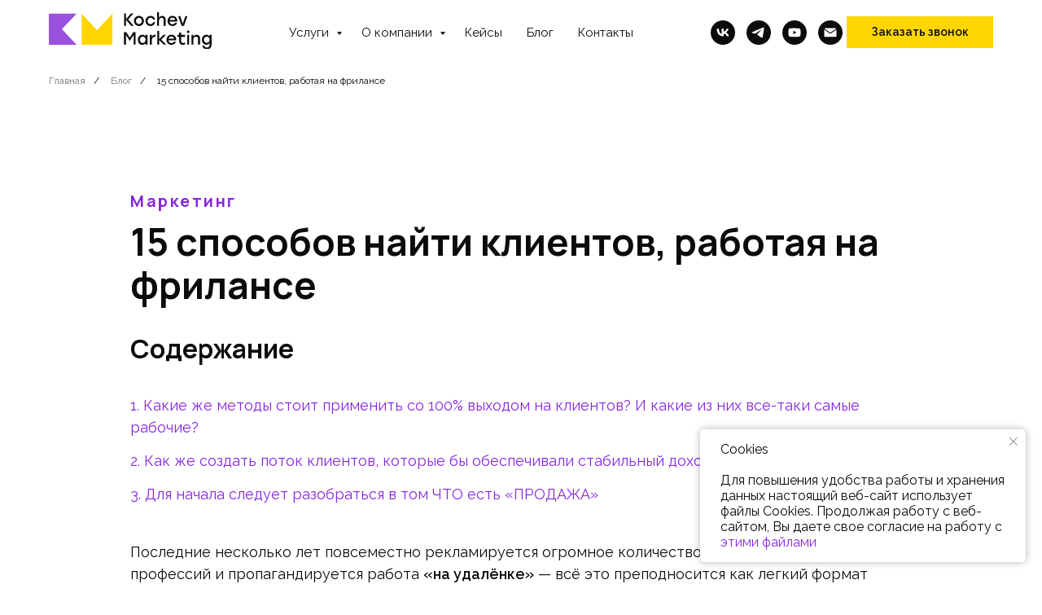

--- FILE ---
content_type: text/html; charset=UTF-8
request_url: https://kochevmarketing.com/blog/15-sposobov-nayti-klirntov-rabotaya-na-freelance
body_size: 52895
content:
<!DOCTYPE html> <html> <head> <meta charset="utf-8" /> <meta http-equiv="Content-Type" content="text/html; charset=utf-8" /> <meta name="viewport" content="width=device-width, initial-scale=1.0" /> <!--metatextblock--> <title>15 способов найти клиентов на фрилансе — Советы от KochevMarketing</title> <meta name="description" content="Как выйти на стабильный доход" /> <meta property="og:url" content="https://kochevmarketing.com/blog/15-sposobov-nayti-klirntov-rabotaya-na-freelance" /> <meta property="og:title" content="15 способов найти клиентов, работая на фрилансе" /> <meta property="og:description" content="Как выйти на стабильный доход" /> <meta property="og:type" content="website" /> <meta property="og:image" content="https://static.tildacdn.com/tild6434-3333-4335-a538-386430323166/15______.png" /> <link rel="canonical" href="https://kochevmarketing.com/blog/15-sposobov-nayti-klirntov-rabotaya-na-freelance"> <!--/metatextblock--> <meta name="format-detection" content="telephone=no" /> <meta http-equiv="x-dns-prefetch-control" content="on"> <link rel="dns-prefetch" href="https://ws.tildacdn.com"> <link rel="dns-prefetch" href="https://static.tildacdn.com"> <link rel="shortcut icon" href="https://static.tildacdn.com/tild3266-6234-4436-a533-316130633230/favicon.ico" type="image/x-icon" /> <!-- Assets --> <script src="https://neo.tildacdn.com/js/tilda-fallback-1.0.min.js" async charset="utf-8"></script> <link rel="stylesheet" href="https://static.tildacdn.com/css/tilda-grid-3.0.min.css" type="text/css" media="all" onerror="this.loaderr='y';"/> <link rel="stylesheet" href="https://static.tildacdn.com/ws/project3861663/tilda-blocks-page32972015.min.css?t=1768214803" type="text/css" media="all" onerror="this.loaderr='y';" /> <link rel="preconnect" href="https://fonts.gstatic.com"> <link href="https://fonts.googleapis.com/css2?family=Manrope:wght@300;400;500;600;700&family=Raleway:wght@300;400;500;600;700&subset=latin,cyrillic" rel="stylesheet"> <link rel="stylesheet" href="https://static.tildacdn.com/css/tilda-animation-2.0.min.css" type="text/css" media="all" onerror="this.loaderr='y';" /> <link rel="stylesheet" href="https://static.tildacdn.com/css/tilda-forms-1.0.min.css" type="text/css" media="all" onerror="this.loaderr='y';" /> <link rel="stylesheet" href="https://static.tildacdn.com/css/tilda-cover-1.0.min.css" type="text/css" media="all" onerror="this.loaderr='y';" /> <link rel="stylesheet" href="https://static.tildacdn.com/css/tilda-menusub-1.0.min.css" type="text/css" media="print" onload="this.media='all';" onerror="this.loaderr='y';" /> <noscript><link rel="stylesheet" href="https://static.tildacdn.com/css/tilda-menusub-1.0.min.css" type="text/css" media="all" /></noscript> <link rel="stylesheet" href="https://static.tildacdn.com/css/tilda-menu-widgeticons-1.0.min.css" type="text/css" media="all" onerror="this.loaderr='y';" /> <link rel="stylesheet" href="https://static.tildacdn.com/css/tilda-popup-1.1.min.css" type="text/css" media="print" onload="this.media='all';" onerror="this.loaderr='y';" /> <noscript><link rel="stylesheet" href="https://static.tildacdn.com/css/tilda-popup-1.1.min.css" type="text/css" media="all" /></noscript> <link rel="stylesheet" href="https://fonts.googleapis.com/css2?family=Rubik+Mono+One&family=Source+Code+Pro:wght@400;600;700&display=swap" type="text/css" /> <script nomodule src="https://static.tildacdn.com/js/tilda-polyfill-1.0.min.js" charset="utf-8"></script> <script type="text/javascript">function t_onReady(func) {if(document.readyState!='loading') {func();} else {document.addEventListener('DOMContentLoaded',func);}}
function t_onFuncLoad(funcName,okFunc,time) {if(typeof window[funcName]==='function') {okFunc();} else {setTimeout(function() {t_onFuncLoad(funcName,okFunc,time);},(time||100));}}function t_throttle(fn,threshhold,scope) {return function() {fn.apply(scope||this,arguments);};}function t396_initialScale(t){var e=document.getElementById("rec"+t);if(e){var i=e.querySelector(".t396__artboard");if(i){window.tn_scale_initial_window_width||(window.tn_scale_initial_window_width=document.documentElement.clientWidth);var a=window.tn_scale_initial_window_width,r=[],n,l=i.getAttribute("data-artboard-screens");if(l){l=l.split(",");for(var o=0;o<l.length;o++)r[o]=parseInt(l[o],10)}else r=[320,480,640,960,1200];for(var o=0;o<r.length;o++){var d=r[o];a>=d&&(n=d)}var _="edit"===window.allrecords.getAttribute("data-tilda-mode"),c="center"===t396_getFieldValue(i,"valign",n,r),s="grid"===t396_getFieldValue(i,"upscale",n,r),w=t396_getFieldValue(i,"height_vh",n,r),g=t396_getFieldValue(i,"height",n,r),u=!!window.opr&&!!window.opr.addons||!!window.opera||-1!==navigator.userAgent.indexOf(" OPR/");if(!_&&c&&!s&&!w&&g&&!u){var h=parseFloat((a/n).toFixed(3)),f=[i,i.querySelector(".t396__carrier"),i.querySelector(".t396__filter")],v=Math.floor(parseInt(g,10)*h)+"px",p;i.style.setProperty("--initial-scale-height",v);for(var o=0;o<f.length;o++)f[o].style.setProperty("height","var(--initial-scale-height)");t396_scaleInitial__getElementsToScale(i).forEach((function(t){t.style.zoom=h}))}}}}function t396_scaleInitial__getElementsToScale(t){return t?Array.prototype.slice.call(t.children).filter((function(t){return t&&(t.classList.contains("t396__elem")||t.classList.contains("t396__group"))})):[]}function t396_getFieldValue(t,e,i,a){var r,n=a[a.length-1];if(!(r=i===n?t.getAttribute("data-artboard-"+e):t.getAttribute("data-artboard-"+e+"-res-"+i)))for(var l=0;l<a.length;l++){var o=a[l];if(!(o<=i)&&(r=o===n?t.getAttribute("data-artboard-"+e):t.getAttribute("data-artboard-"+e+"-res-"+o)))break}return r}window.TN_SCALE_INITIAL_VER="1.0",window.tn_scale_initial_window_width=null;</script> <script src="https://static.tildacdn.com/js/jquery-1.10.2.min.js" charset="utf-8" onerror="this.loaderr='y';"></script> <script src="https://static.tildacdn.com/js/tilda-scripts-3.0.min.js" charset="utf-8" defer onerror="this.loaderr='y';"></script> <script src="https://static.tildacdn.com/ws/project3861663/tilda-blocks-page32972015.min.js?t=1768214803" charset="utf-8" async onerror="this.loaderr='y';"></script> <script src="https://static.tildacdn.com/js/tilda-lazyload-1.0.min.js" charset="utf-8" async onerror="this.loaderr='y';"></script> <script src="https://static.tildacdn.com/js/tilda-animation-2.0.min.js" charset="utf-8" async onerror="this.loaderr='y';"></script> <script src="https://static.tildacdn.com/js/tilda-forms-1.0.min.js" charset="utf-8" async onerror="this.loaderr='y';"></script> <script src="https://static.tildacdn.com/js/tilda-cover-1.0.min.js" charset="utf-8" async onerror="this.loaderr='y';"></script> <script src="https://static.tildacdn.com/js/tilda-menusub-1.0.min.js" charset="utf-8" async onerror="this.loaderr='y';"></script> <script src="https://static.tildacdn.com/js/tilda-menu-widgeticons-1.0.min.js" charset="utf-8" async onerror="this.loaderr='y';"></script> <script src="https://static.tildacdn.com/js/tilda-menu-1.0.min.js" charset="utf-8" async onerror="this.loaderr='y';"></script> <script src="https://static.tildacdn.com/js/tilda-submenublocks-1.0.min.js" charset="utf-8" async onerror="this.loaderr='y';"></script> <script src="https://static.tildacdn.com/js/tilda-popup-1.0.min.js" charset="utf-8" async onerror="this.loaderr='y';"></script> <script src="https://static.tildacdn.com/js/tilda-zero-1.1.min.js" charset="utf-8" async onerror="this.loaderr='y';"></script> <script src="https://static.tildacdn.com/js/hammer.min.js" charset="utf-8" async onerror="this.loaderr='y';"></script> <script src="https://static.tildacdn.com/js/tilda-zero-scale-1.0.min.js" charset="utf-8" async onerror="this.loaderr='y';"></script> <script src="https://static.tildacdn.com/js/tilda-skiplink-1.0.min.js" charset="utf-8" async onerror="this.loaderr='y';"></script> <script src="https://static.tildacdn.com/js/tilda-events-1.0.min.js" charset="utf-8" async onerror="this.loaderr='y';"></script> <script type="text/javascript" src="https://static.tildacdn.com/js/tilda-lk-dashboard-1.0.min.js" charset="utf-8" async onerror="this.loaderr='y';"></script> <!-- nominify begin --><meta name="facebook-domain-verification" content="5zapr8n0y9c063l2xl68k1i9kz1w3s" /> <meta name="yandex-verification" content="54c8643b86fc1e05" /> <!-- Carrot quest BEGIN --> <script type="text/javascript">
!function(){function t(t,e){return function(){window.carrotquestasync.push(t,arguments)}}if("undefined"==typeof carrotquest){var e=document.createElement("script");e.type="text/javascript",e.async=!0,e.src="https://cdn.carrotquest.app/api.min.js",document.getElementsByTagName("head")[0].appendChild(e),window.carrotquest={},window.carrotquestasync=[],carrotquest.settings={};for(var n=["connect","track","identify","auth","onReady","addCallback","removeCallback","trackMessageInteraction"],a=0;a<n.length;a++)carrotquest[n[a]]=t(n[a])}}(),carrotquest.connect("59374-8d3c32544a8379562c3248577c");
</script> <!-- Carrot quest END --><!-- nominify end --><script type="text/javascript">window.dataLayer=window.dataLayer||[];</script> <script type="text/javascript">(function() {if((/bot|google|yandex|baidu|bing|msn|duckduckbot|teoma|slurp|crawler|spider|robot|crawling|facebook/i.test(navigator.userAgent))===false&&typeof(sessionStorage)!='undefined'&&sessionStorage.getItem('visited')!=='y'&&document.visibilityState){var style=document.createElement('style');style.type='text/css';style.innerHTML='@media screen and (min-width: 980px) {.t-records {opacity: 0;}.t-records_animated {-webkit-transition: opacity ease-in-out .2s;-moz-transition: opacity ease-in-out .2s;-o-transition: opacity ease-in-out .2s;transition: opacity ease-in-out .2s;}.t-records.t-records_visible {opacity: 1;}}';document.getElementsByTagName('head')[0].appendChild(style);function t_setvisRecs(){var alr=document.querySelectorAll('.t-records');Array.prototype.forEach.call(alr,function(el) {el.classList.add("t-records_animated");});setTimeout(function() {Array.prototype.forEach.call(alr,function(el) {el.classList.add("t-records_visible");});sessionStorage.setItem("visited","y");},400);}
document.addEventListener('DOMContentLoaded',t_setvisRecs);}})();</script></head> <body class="t-body" style="margin:0;"> <!--allrecords--> <div id="allrecords" class="t-records" data-hook="blocks-collection-content-node" data-tilda-project-id="3861663" data-tilda-page-id="32972015" data-tilda-page-alias="blog/15-sposobov-nayti-klirntov-rabotaya-na-freelance" data-tilda-formskey="58949f024ae224e393c52f2ad3cba0d6" data-tilda-lazy="yes" data-tilda-root-zone="com" data-tilda-project-headcode="yes" data-tilda-project-country="RU"> <!--header--> <header id="t-header" class="t-records" data-hook="blocks-collection-content-node" data-tilda-project-id="3861663" data-tilda-page-id="18320326" data-tilda-formskey="58949f024ae224e393c52f2ad3cba0d6" data-tilda-lazy="yes" data-tilda-root-zone="com" data-tilda-project-headcode="yes" data-tilda-project-country="RU"> <div id="rec296080675" class="r t-rec t-screenmax-980px" style="background-color:#ffffff; " data-animationappear="off" data-record-type="309" data-screen-max="980px" data-bg-color="#ffffff"> <!-- T280 --> <div id="nav296080675marker"></div> <div id="nav296080675" class="t280 " data-menu="yes" data-appearoffset=""> <div class="t280__container t280__positionfixed" style=""> <div class="t280__container__bg" style="background-color: rgba(255,255,255,1);" data-bgcolor-hex="#ffffff" data-bgcolor-rgba="rgba(255,255,255,1)" data-navmarker="nav296080675marker" data-appearoffset="" data-bgopacity="1" data-bgcolor-rgba-afterscroll="rgba(255,255,255,1)" data-bgopacity2="1" data-menushadow="" data-menushadow-css=""></div> <div class="t280__menu__content "> <div class="t280__logo__container" style="min-height:60px;"> <div class="t280__logo__content"> <a class="t280__logo" href="/"> <img class="t280__logo__img"
src="https://static.tildacdn.com/tild3034-3332-4762-a363-316663633733/logo.svg"
imgfield="img"
style="height: 40px;"
alt=""> </a> </div> </div> <button type="button"
class="t-menuburger t-menuburger_first "
aria-label="Навигационное меню"
aria-expanded="false"> <span style="background-color:#0b0b0b;"></span> <span style="background-color:#0b0b0b;"></span> <span style="background-color:#0b0b0b;"></span> <span style="background-color:#0b0b0b;"></span> </button> <script>function t_menuburger_init(recid) {var rec=document.querySelector('#rec' + recid);if(!rec) return;var burger=rec.querySelector('.t-menuburger');if(!burger) return;var isSecondStyle=burger.classList.contains('t-menuburger_second');if(isSecondStyle&&!window.isMobile&&!('ontouchend' in document)) {burger.addEventListener('mouseenter',function() {if(burger.classList.contains('t-menuburger-opened')) return;burger.classList.remove('t-menuburger-unhovered');burger.classList.add('t-menuburger-hovered');});burger.addEventListener('mouseleave',function() {if(burger.classList.contains('t-menuburger-opened')) return;burger.classList.remove('t-menuburger-hovered');burger.classList.add('t-menuburger-unhovered');setTimeout(function() {burger.classList.remove('t-menuburger-unhovered');},300);});}
burger.addEventListener('click',function() {if(!burger.closest('.tmenu-mobile')&&!burger.closest('.t450__burger_container')&&!burger.closest('.t466__container')&&!burger.closest('.t204__burger')&&!burger.closest('.t199__js__menu-toggler')) {burger.classList.toggle('t-menuburger-opened');burger.classList.remove('t-menuburger-unhovered');}});var menu=rec.querySelector('[data-menu="yes"]');if(!menu) return;var menuLinks=menu.querySelectorAll('.t-menu__link-item');var submenuClassList=['t978__menu-link_hook','t978__tm-link','t966__tm-link','t794__tm-link','t-menusub__target-link'];Array.prototype.forEach.call(menuLinks,function(link) {link.addEventListener('click',function() {var isSubmenuHook=submenuClassList.some(function(submenuClass) {return link.classList.contains(submenuClass);});if(isSubmenuHook) return;burger.classList.remove('t-menuburger-opened');});});menu.addEventListener('clickedAnchorInTooltipMenu',function() {burger.classList.remove('t-menuburger-opened');});}
t_onReady(function() {t_onFuncLoad('t_menuburger_init',function(){t_menuburger_init('296080675');});});</script> <style>.t-menuburger{position:relative;flex-shrink:0;width:28px;height:20px;padding:0;border:none;background-color:transparent;outline:none;-webkit-transform:rotate(0deg);transform:rotate(0deg);transition:transform .5s ease-in-out;cursor:pointer;z-index:999;}.t-menuburger span{display:block;position:absolute;width:100%;opacity:1;left:0;-webkit-transform:rotate(0deg);transform:rotate(0deg);transition:.25s ease-in-out;height:3px;background-color:#000;}.t-menuburger span:nth-child(1){top:0px;}.t-menuburger span:nth-child(2),.t-menuburger span:nth-child(3){top:8px;}.t-menuburger span:nth-child(4){top:16px;}.t-menuburger__big{width:42px;height:32px;}.t-menuburger__big span{height:5px;}.t-menuburger__big span:nth-child(2),.t-menuburger__big span:nth-child(3){top:13px;}.t-menuburger__big span:nth-child(4){top:26px;}.t-menuburger__small{width:22px;height:14px;}.t-menuburger__small span{height:2px;}.t-menuburger__small span:nth-child(2),.t-menuburger__small span:nth-child(3){top:6px;}.t-menuburger__small span:nth-child(4){top:12px;}.t-menuburger-opened span:nth-child(1){top:8px;width:0%;left:50%;}.t-menuburger-opened span:nth-child(2){-webkit-transform:rotate(45deg);transform:rotate(45deg);}.t-menuburger-opened span:nth-child(3){-webkit-transform:rotate(-45deg);transform:rotate(-45deg);}.t-menuburger-opened span:nth-child(4){top:8px;width:0%;left:50%;}.t-menuburger-opened.t-menuburger__big span:nth-child(1){top:6px;}.t-menuburger-opened.t-menuburger__big span:nth-child(4){top:18px;}.t-menuburger-opened.t-menuburger__small span:nth-child(1),.t-menuburger-opened.t-menuburger__small span:nth-child(4){top:6px;}@media (hover),(min-width:0\0){.t-menuburger_first:hover span:nth-child(1){transform:translateY(1px);}.t-menuburger_first:hover span:nth-child(4){transform:translateY(-1px);}.t-menuburger_first.t-menuburger__big:hover span:nth-child(1){transform:translateY(3px);}.t-menuburger_first.t-menuburger__big:hover span:nth-child(4){transform:translateY(-3px);}}.t-menuburger_second span:nth-child(2),.t-menuburger_second span:nth-child(3){width:80%;left:20%;right:0;}@media (hover),(min-width:0\0){.t-menuburger_second.t-menuburger-hovered span:nth-child(2),.t-menuburger_second.t-menuburger-hovered span:nth-child(3){animation:t-menuburger-anim 0.3s ease-out normal forwards;}.t-menuburger_second.t-menuburger-unhovered span:nth-child(2),.t-menuburger_second.t-menuburger-unhovered span:nth-child(3){animation:t-menuburger-anim2 0.3s ease-out normal forwards;}}.t-menuburger_second.t-menuburger-opened span:nth-child(2),.t-menuburger_second.t-menuburger-opened span:nth-child(3){left:0;right:0;width:100%!important;}.t-menuburger_third span:nth-child(4){width:70%;left:unset;right:0;}@media (hover),(min-width:0\0){.t-menuburger_third:not(.t-menuburger-opened):hover span:nth-child(4){width:100%;}}.t-menuburger_third.t-menuburger-opened span:nth-child(4){width:0!important;right:50%;}.t-menuburger_fourth{height:12px;}.t-menuburger_fourth.t-menuburger__small{height:8px;}.t-menuburger_fourth.t-menuburger__big{height:18px;}.t-menuburger_fourth span:nth-child(2),.t-menuburger_fourth span:nth-child(3){top:4px;opacity:0;}.t-menuburger_fourth span:nth-child(4){top:8px;}.t-menuburger_fourth.t-menuburger__small span:nth-child(2),.t-menuburger_fourth.t-menuburger__small span:nth-child(3){top:3px;}.t-menuburger_fourth.t-menuburger__small span:nth-child(4){top:6px;}.t-menuburger_fourth.t-menuburger__small span:nth-child(2),.t-menuburger_fourth.t-menuburger__small span:nth-child(3){top:3px;}.t-menuburger_fourth.t-menuburger__small span:nth-child(4){top:6px;}.t-menuburger_fourth.t-menuburger__big span:nth-child(2),.t-menuburger_fourth.t-menuburger__big span:nth-child(3){top:6px;}.t-menuburger_fourth.t-menuburger__big span:nth-child(4){top:12px;}@media (hover),(min-width:0\0){.t-menuburger_fourth:not(.t-menuburger-opened):hover span:nth-child(1){transform:translateY(1px);}.t-menuburger_fourth:not(.t-menuburger-opened):hover span:nth-child(4){transform:translateY(-1px);}.t-menuburger_fourth.t-menuburger__big:not(.t-menuburger-opened):hover span:nth-child(1){transform:translateY(3px);}.t-menuburger_fourth.t-menuburger__big:not(.t-menuburger-opened):hover span:nth-child(4){transform:translateY(-3px);}}.t-menuburger_fourth.t-menuburger-opened span:nth-child(1),.t-menuburger_fourth.t-menuburger-opened span:nth-child(4){top:4px;}.t-menuburger_fourth.t-menuburger-opened span:nth-child(2),.t-menuburger_fourth.t-menuburger-opened span:nth-child(3){opacity:1;}@keyframes t-menuburger-anim{0%{width:80%;left:20%;right:0;}50%{width:100%;left:0;right:0;}100%{width:80%;left:0;right:20%;}}@keyframes t-menuburger-anim2{0%{width:80%;left:0;}50%{width:100%;right:0;left:0;}100%{width:80%;left:20%;right:0;}}</style> </div> </div> <div class="t280__menu__wrapper t280__menu__wrapper_2"> <div class="t280__menu__bg" style="background-color:#ffffff; "></div> <div class="t280__menu__container"> <nav class="t280__menu t-width t-width_6"> <ul role="list" class="t280__list t-menu__list"> <li class="t280__menu__item"> <a class="t280__menu__link t-title t-title_xl t-menu__link-item t280__menu__link_submenu"
href=""
aria-expanded="false" role="button" data-menu-submenu-hook="link_sub1_296080675">
Услуги
</a> </li> <div class="t-menusub" data-submenu-hook="link_sub1_296080675" data-submenu-margin="15px" data-add-submenu-arrow="on"> <div class="t-menusub__menu"> <div class="t-menusub__content"> <ul role="list" class="t-menusub__list"> <li class="t-menusub__list-item t-name t-name_xs"> <a class="t-menusub__link-item t-name t-name_xs"
href="/internet-marketing" data-menu-item-number="1">Директор по маркетингу</a> </li> <li class="t-menusub__list-item t-name t-name_xs"> <a class="t-menusub__link-item t-name t-name_xs"
href="/poiskovoe-prodvizeniye" data-menu-item-number="1">SEO под ключ</a> </li> <li class="t-menusub__list-item t-name t-name_xs"> <a class="t-menusub__link-item t-name t-name_xs"
href="/poiskovoe-prodvizeniye/tehnicheskiy-seo-audit" data-menu-item-number="1">Технический SEO аудит</a> </li> <li class="t-menusub__list-item t-name t-name_xs"> <a class="t-menusub__link-item t-name t-name_xs"
href="/serm" data-menu-item-number="1">Управление репутацией (SERM)</a> </li> <li class="t-menusub__list-item t-name t-name_xs"> <a class="t-menusub__link-item t-name t-name_xs"
href="/kontekstnaya-reklama" data-menu-item-number="1">Контекстная реклама</a> </li> <li class="t-menusub__list-item t-name t-name_xs"> <a class="t-menusub__link-item t-name t-name_xs"
href="/landings" data-menu-item-number="1">Разработка на Tilda</a> </li> <li class="t-menusub__list-item t-name t-name_xs"> <a class="t-menusub__link-item t-name t-name_xs"
href="/landings" data-menu-item-number="1">Разработка сайтов WordPress</a> </li> <li class="t-menusub__list-item t-name t-name_xs"> <a class="t-menusub__link-item t-name t-name_xs"
href="/go_to_tilda" data-menu-item-number="1">Перенос сайтов с Wix на Tilda</a> </li> <li class="t-menusub__list-item t-name t-name_xs"> <a class="t-menusub__link-item t-name t-name_xs"
href="/targetirovannaya-reklama" data-menu-item-number="1">Таргетированная реклама</a> </li> <li class="t-menusub__list-item t-name t-name_xs"> <a class="t-menusub__link-item t-name t-name_xs"
href="/vedenie-socialnyh-setey" data-menu-item-number="1">Ведение социальных сетей</a> </li> <li class="t-menusub__list-item t-name t-name_xs"> <a class="t-menusub__link-item t-name t-name_xs"
href="/effektivnoe_prodvizhenie_cherez_blogerov" data-menu-item-number="1">Продвижение через блогеров</a> </li> </ul> </div> </div> </div> <li class="t280__menu__item"> <a class="t280__menu__link t-title t-title_xl t-menu__link-item t280__menu__link_submenu"
href=""
aria-expanded="false" role="button" data-menu-submenu-hook="link_sub2_296080675">
О компании
</a> </li> <div class="t-menusub" data-submenu-hook="link_sub2_296080675" data-submenu-margin="15px" data-add-submenu-arrow="on"> <div class="t-menusub__menu"> <div class="t-menusub__content"> <ul role="list" class="t-menusub__list"> <li class="t-menusub__list-item t-name t-name_xs"> <a class="t-menusub__link-item t-name t-name_xs"
href="/o-kompanii" data-menu-item-number="2">О компании</a> </li> <li class="t-menusub__list-item t-name t-name_xs"> <a class="t-menusub__link-item t-name t-name_xs"
href="/o-kompanii/smi" data-menu-item-number="2">Мы в СМИ</a> </li> <li class="t-menusub__list-item t-name t-name_xs"> <a class="t-menusub__link-item t-name t-name_xs"
href="/o-kompanii/sale" data-menu-item-number="2">Акции и скидки</a> </li> <li class="t-menusub__list-item t-name t-name_xs"> <a class="t-menusub__link-item t-name t-name_xs"
href="/o-kompanii/prices" data-menu-item-number="2">Цены</a> </li> <li class="t-menusub__list-item t-name t-name_xs"> <a class="t-menusub__link-item t-name t-name_xs"
href="/o-kompanii/otzivi" data-menu-item-number="2">Отзывы</a> </li> <li class="t-menusub__list-item t-name t-name_xs"> <a class="t-menusub__link-item t-name t-name_xs"
href="/o-kompanii/garantii" data-menu-item-number="2">Гарантии</a> </li> <li class="t-menusub__list-item t-name t-name_xs"> <a class="t-menusub__link-item t-name t-name_xs"
href="/o-kompanii/vacancy" data-menu-item-number="2">Вакансии</a> </li> </ul> </div> </div> </div> <li class="t280__menu__item"> <a class="t280__menu__link t-title t-title_xl t-menu__link-item"
href="/cases" data-menu-submenu-hook="">
Кейсы
</a> </li> <li class="t280__menu__item"> <a class="t280__menu__link t-title t-title_xl t-menu__link-item"
href="/blog" data-menu-submenu-hook="">
Блог
</a> </li> <li class="t280__menu__item"> <a class="t280__menu__link t-title t-title_xl t-menu__link-item"
href="/contacts" data-menu-submenu-hook="">
Контакты
</a> </li> </ul> </nav> <div class="t280__bottom t-width t-width_6"> <div class="t-sociallinks"> <ul role="list" class="t-sociallinks__wrapper" aria-label="Соц. сети"> <!-- new soclinks --><li class="t-sociallinks__item t-sociallinks__item_vk"><a href="https://vk.com/kochevmarketing" target="_blank" rel="nofollow" aria-label="vk" style="width: 30px; height: 30px;"><svg class="t-sociallinks__svg" role="presentation" width=30px height=30px viewBox="0 0 100 100" fill="none"
xmlns="http://www.w3.org/2000/svg"> <path
d="M53.7512 76.4147C25.0516 76.4147 8.68207 56.7395 8 24H22.376C22.8482 48.03 33.4463 58.2086 41.8411 60.3073V24H55.3782V44.7245C63.668 43.8326 72.3765 34.3885 75.3146 24H88.8514C86.5954 36.802 77.1513 46.2461 70.4355 50.1287C77.1513 53.2767 87.9076 61.5141 92 76.4147H77.0988C73.8983 66.446 65.9241 58.7333 55.3782 57.684V76.4147H53.7512Z"
fill="#0b0b0b" /> </svg></a></li>&nbsp;<li class="t-sociallinks__item t-sociallinks__item_telegram"><a href="https://t.me/kochev_marketing" target="_blank" rel="nofollow" aria-label="telegram" style="width: 30px; height: 30px;"><svg class="t-sociallinks__svg" role="presentation" width=30px height=30px viewBox="0 0 100 100" fill="none"
xmlns="http://www.w3.org/2000/svg"> <path
d="M83.1797 17.5886C83.1797 17.5886 90.5802 14.7028 89.9635 21.711C89.758 24.5968 87.9079 34.6968 86.4688 45.6214L81.5351 77.9827C81.5351 77.9827 81.124 82.7235 77.4237 83.548C73.7233 84.3724 68.173 80.6623 67.145 79.8378C66.3227 79.2195 51.7273 69.9438 46.5878 65.4092C45.1488 64.1724 43.5042 61.6989 46.7934 58.8132L68.3785 38.201C70.8454 35.7274 73.3122 29.956 63.0336 36.9642L34.2535 56.5459C34.2535 56.5459 30.9644 58.6071 24.7973 56.752L11.4351 52.6295C11.4351 52.6295 6.50135 49.5377 14.9298 46.4457C35.4871 36.7579 60.7724 26.864 83.1797 17.5886Z"
fill="#0b0b0b" /> </svg></a></li>&nbsp;<li class="t-sociallinks__item t-sociallinks__item_youtube"><a href="https://www.youtube.com/channel/UCdGrshFBj4PMbOul-8WrCPQ" target="_blank" rel="nofollow" aria-label="youtube" style="width: 30px; height: 30px;"><svg class="t-sociallinks__svg" role="presentation" width=30px height=30px viewBox="0 0 100 100" fill="none" xmlns="http://www.w3.org/2000/svg"> <path d="M90.9491 31.8675C90.1526 25.5784 86.5194 21.6336 80.0708 21.0509C72.6871 20.3839 56.7031 20 49.2893 20C34.1245 20 27.3476 20.3704 20.1762 21.1127C13.342 21.8188 10.3503 24.8557 9.1744 31.1252C8.35082 35.5187 8 39.6336 8 49.3586C8 58.0944 8.41255 63.5885 9.05094 68.2108C9.92873 74.5586 14.2861 78.1255 20.6715 78.657C28.1004 79.2758 42.9822 79.5844 50.3403 79.5844C57.4499 79.5844 73.4504 79.214 80.5646 78.41C86.932 77.6903 89.9598 74.2891 90.9491 68.0256C90.9491 68.0256 92 61.1644 92 49.2969C92 42.5395 91.5061 36.255 90.9491 31.8675ZM41.0685 61.598V37.4504L64.0612 49.4008L41.0685 61.598Z" fill="#0b0b0b"/> </svg></a></li>&nbsp;<li class="t-sociallinks__item t-sociallinks__item_email"><a href="mailto:zakaz@kochevmarketing.com" target="_blank" rel="nofollow" aria-label="Электронная почта" style="width: 30px; height: 30px;"><svg class="t-sociallinks__svg" role="presentation" width=30px height=30px viewBox="0 0 100 100" fill="none" xmlns="http://www.w3.org/2000/svg"> <path fill-rule="evenodd" clip-rule="evenodd" d="M84.6275 27.4266L52.5185 49.7063C50.6833 50.9797 48.2451 50.9592 46.4316 49.6552L15.2876 27.2617C16.3799 25.8838 18.0684 25 19.9633 25H79.8257C81.7951 25 83.5416 25.9547 84.6275 27.4266ZM85.789 31.6456V69.0367C85.789 72.3301 83.1191 75 79.8257 75H19.9633C16.6699 75 14 72.3301 14 69.0367V31.4207L44.0214 53.0071C47.2543 55.3316 51.6007 55.3681 54.872 53.0982L85.789 31.6456Z" fill="#0b0b0b"/> </svg></a></li><!-- /new soclinks --> </ul> </div> </div> </div> </div> </div> <style>@media screen and (max-width:980px){#rec296080675 .t280__main_opened .t280__menu__content{background-color:#ffffff!important;opacity:1!important;}}</style> <script>t_onReady(function() {t_onFuncLoad('t280_showMenu',function() {t280_showMenu('296080675');});t_onFuncLoad('t280_changeSize',function() {t280_changeSize('296080675');});t_onFuncLoad('t_menuWidgets__init',function() {t_menuWidgets__init('296080675');});t_onFuncLoad('t280_highlight',function() {t280_highlight();});});t_onFuncLoad('t280_changeSize',function(){window.addEventListener('resize',t_throttle(function() {t280_changeSize('296080675');}));});t_onReady(function() {t_onFuncLoad('t280_changeBgOpacityMenu',function(){t280_changeBgOpacityMenu('296080675');window.addEventListener('scroll',t_throttle(function(){t280_changeBgOpacityMenu('296080675');}));});});</script> <style>#rec296080675 .t-menu__link-item{-webkit-transition:color 0.3s ease-in-out,opacity 0.3s ease-in-out;transition:color 0.3s ease-in-out,opacity 0.3s ease-in-out;}#rec296080675 .t-menu__link-item.t-active:not(.t978__menu-link){color:#8626df !important;}@supports (overflow:-webkit-marquee) and (justify-content:inherit){#rec296080675 .t-menu__link-item,#rec296080675 .t-menu__link-item.t-active{opacity:1 !important;}}</style> <style>#rec296080675{--menusub-text-color:#0b0b0b;--menusub-bg:#fff;--menusub-shadow:none;--menusub-radius:0;--menusub-border:none;--menusub-width:300px;--menusub-transition:0.3s ease-in-out;--menusub-active-color:#8626df;}#rec296080675 .t-menusub__link-item,#rec296080675 .t-menusub__innermenu-link{-webkit-transition:color var(--menusub-transition),opacity var(--menusub-transition);transition:color var(--menusub-transition),opacity var(--menusub-transition);}#rec296080675 .t-menusub__link-item.t-active,#rec296080675 .t-menusub__innermenu-link.t-active{color:var(--menusub-active-color) !important;}@supports (overflow:-webkit-marquee) and (justify-content:inherit){#rec296080675 .t-menusub__link-item,#rec296080675 .t-menusub__link-item.t-active{opacity:1 !important;}}@media screen and (max-width:980px){#rec296080675 .t-menusub__menu .t-menusub__link-item,#rec296080675 .t-menusub__menu .t-menusub__innermenu-link{color:var(--menusub-text-color) !important;}#rec296080675 .t-menusub__menu .t-menusub__link-item.t-active{color:var(--menusub-active-color) !important;}#rec296080675 .t-menusub__menu .t-menusub__list-item:has(.t-active){background-color:var(--menusub-hover-bg);}}@media screen and (max-width:980px){#rec296080675 .t-menusub__menu-wrapper{background-color:var(--menusub-bg) !important;border-radius:var(--menusub-radius) !important;border:var(--menusub-border) !important;box-shadow:var(--menusub-shadow) !important;overflow:auto;max-width:var(--mobile-max-width);}#rec296080675 .t-menusub__menu-wrapper .t-menusub__content{background-color:transparent !important;border:none !important;box-shadow:none !important;border-radius:0 !important;margin-top:0 !important;}}</style> <script>t_onReady(function() {setTimeout(function(){t_onFuncLoad('t_menusub_init',function() {t_menusub_init('296080675');});},500);});</script> <style>@media screen and (min-width:981px){#rec296080675 .t-menusub__menu{background-color:var(--menusub-bg);text-align:left;max-width:var(--menusub-width);border-radius:var(--menusub-radius);border:var(--menusub-border);box-shadow:var(--menusub-shadow);}}</style> <style> #rec296080675 a.t-menusub__link-item{font-size:16px;color:#0b0b0b;font-family:'Raleway';font-weight:400;}</style> <style> #rec296080675 a.t280__menu__link{font-size:16px;color:#0b0b0b;font-family:'Raleway';font-weight:400;}</style> <style> #rec296080675 .t280__lang_first{color:#0b0b0b;font-family:'Raleway';font-weight:400;}</style> <style> #rec296080675 .t280__lang_second{color:#0b0b0b;font-family:'Raleway';font-weight:400;}</style> </div> <div id="rec736892875" class="r t-rec t-screenmin-980px" style="background-color:#ffffff; " data-animationappear="off" data-record-type="257" data-screen-min="980px" data-bg-color="#ffffff"> <!-- T228 --> <div id="nav736892875marker"></div> <div class="tmenu-mobile"> <div class="tmenu-mobile__container"> <div class="tmenu-mobile__text t-name t-name_md" field="menu_mob_title">&nbsp;</div> <button type="button"
class="t-menuburger t-menuburger_first "
aria-label="Навигационное меню"
aria-expanded="false"> <span style="background-color:#0b0b0b;"></span> <span style="background-color:#0b0b0b;"></span> <span style="background-color:#0b0b0b;"></span> <span style="background-color:#0b0b0b;"></span> </button> <script>function t_menuburger_init(recid) {var rec=document.querySelector('#rec' + recid);if(!rec) return;var burger=rec.querySelector('.t-menuburger');if(!burger) return;var isSecondStyle=burger.classList.contains('t-menuburger_second');if(isSecondStyle&&!window.isMobile&&!('ontouchend' in document)) {burger.addEventListener('mouseenter',function() {if(burger.classList.contains('t-menuburger-opened')) return;burger.classList.remove('t-menuburger-unhovered');burger.classList.add('t-menuburger-hovered');});burger.addEventListener('mouseleave',function() {if(burger.classList.contains('t-menuburger-opened')) return;burger.classList.remove('t-menuburger-hovered');burger.classList.add('t-menuburger-unhovered');setTimeout(function() {burger.classList.remove('t-menuburger-unhovered');},300);});}
burger.addEventListener('click',function() {if(!burger.closest('.tmenu-mobile')&&!burger.closest('.t450__burger_container')&&!burger.closest('.t466__container')&&!burger.closest('.t204__burger')&&!burger.closest('.t199__js__menu-toggler')) {burger.classList.toggle('t-menuburger-opened');burger.classList.remove('t-menuburger-unhovered');}});var menu=rec.querySelector('[data-menu="yes"]');if(!menu) return;var menuLinks=menu.querySelectorAll('.t-menu__link-item');var submenuClassList=['t978__menu-link_hook','t978__tm-link','t966__tm-link','t794__tm-link','t-menusub__target-link'];Array.prototype.forEach.call(menuLinks,function(link) {link.addEventListener('click',function() {var isSubmenuHook=submenuClassList.some(function(submenuClass) {return link.classList.contains(submenuClass);});if(isSubmenuHook) return;burger.classList.remove('t-menuburger-opened');});});menu.addEventListener('clickedAnchorInTooltipMenu',function() {burger.classList.remove('t-menuburger-opened');});}
t_onReady(function() {t_onFuncLoad('t_menuburger_init',function(){t_menuburger_init('736892875');});});</script> <style>.t-menuburger{position:relative;flex-shrink:0;width:28px;height:20px;padding:0;border:none;background-color:transparent;outline:none;-webkit-transform:rotate(0deg);transform:rotate(0deg);transition:transform .5s ease-in-out;cursor:pointer;z-index:999;}.t-menuburger span{display:block;position:absolute;width:100%;opacity:1;left:0;-webkit-transform:rotate(0deg);transform:rotate(0deg);transition:.25s ease-in-out;height:3px;background-color:#000;}.t-menuburger span:nth-child(1){top:0px;}.t-menuburger span:nth-child(2),.t-menuburger span:nth-child(3){top:8px;}.t-menuburger span:nth-child(4){top:16px;}.t-menuburger__big{width:42px;height:32px;}.t-menuburger__big span{height:5px;}.t-menuburger__big span:nth-child(2),.t-menuburger__big span:nth-child(3){top:13px;}.t-menuburger__big span:nth-child(4){top:26px;}.t-menuburger__small{width:22px;height:14px;}.t-menuburger__small span{height:2px;}.t-menuburger__small span:nth-child(2),.t-menuburger__small span:nth-child(3){top:6px;}.t-menuburger__small span:nth-child(4){top:12px;}.t-menuburger-opened span:nth-child(1){top:8px;width:0%;left:50%;}.t-menuburger-opened span:nth-child(2){-webkit-transform:rotate(45deg);transform:rotate(45deg);}.t-menuburger-opened span:nth-child(3){-webkit-transform:rotate(-45deg);transform:rotate(-45deg);}.t-menuburger-opened span:nth-child(4){top:8px;width:0%;left:50%;}.t-menuburger-opened.t-menuburger__big span:nth-child(1){top:6px;}.t-menuburger-opened.t-menuburger__big span:nth-child(4){top:18px;}.t-menuburger-opened.t-menuburger__small span:nth-child(1),.t-menuburger-opened.t-menuburger__small span:nth-child(4){top:6px;}@media (hover),(min-width:0\0){.t-menuburger_first:hover span:nth-child(1){transform:translateY(1px);}.t-menuburger_first:hover span:nth-child(4){transform:translateY(-1px);}.t-menuburger_first.t-menuburger__big:hover span:nth-child(1){transform:translateY(3px);}.t-menuburger_first.t-menuburger__big:hover span:nth-child(4){transform:translateY(-3px);}}.t-menuburger_second span:nth-child(2),.t-menuburger_second span:nth-child(3){width:80%;left:20%;right:0;}@media (hover),(min-width:0\0){.t-menuburger_second.t-menuburger-hovered span:nth-child(2),.t-menuburger_second.t-menuburger-hovered span:nth-child(3){animation:t-menuburger-anim 0.3s ease-out normal forwards;}.t-menuburger_second.t-menuburger-unhovered span:nth-child(2),.t-menuburger_second.t-menuburger-unhovered span:nth-child(3){animation:t-menuburger-anim2 0.3s ease-out normal forwards;}}.t-menuburger_second.t-menuburger-opened span:nth-child(2),.t-menuburger_second.t-menuburger-opened span:nth-child(3){left:0;right:0;width:100%!important;}.t-menuburger_third span:nth-child(4){width:70%;left:unset;right:0;}@media (hover),(min-width:0\0){.t-menuburger_third:not(.t-menuburger-opened):hover span:nth-child(4){width:100%;}}.t-menuburger_third.t-menuburger-opened span:nth-child(4){width:0!important;right:50%;}.t-menuburger_fourth{height:12px;}.t-menuburger_fourth.t-menuburger__small{height:8px;}.t-menuburger_fourth.t-menuburger__big{height:18px;}.t-menuburger_fourth span:nth-child(2),.t-menuburger_fourth span:nth-child(3){top:4px;opacity:0;}.t-menuburger_fourth span:nth-child(4){top:8px;}.t-menuburger_fourth.t-menuburger__small span:nth-child(2),.t-menuburger_fourth.t-menuburger__small span:nth-child(3){top:3px;}.t-menuburger_fourth.t-menuburger__small span:nth-child(4){top:6px;}.t-menuburger_fourth.t-menuburger__small span:nth-child(2),.t-menuburger_fourth.t-menuburger__small span:nth-child(3){top:3px;}.t-menuburger_fourth.t-menuburger__small span:nth-child(4){top:6px;}.t-menuburger_fourth.t-menuburger__big span:nth-child(2),.t-menuburger_fourth.t-menuburger__big span:nth-child(3){top:6px;}.t-menuburger_fourth.t-menuburger__big span:nth-child(4){top:12px;}@media (hover),(min-width:0\0){.t-menuburger_fourth:not(.t-menuburger-opened):hover span:nth-child(1){transform:translateY(1px);}.t-menuburger_fourth:not(.t-menuburger-opened):hover span:nth-child(4){transform:translateY(-1px);}.t-menuburger_fourth.t-menuburger__big:not(.t-menuburger-opened):hover span:nth-child(1){transform:translateY(3px);}.t-menuburger_fourth.t-menuburger__big:not(.t-menuburger-opened):hover span:nth-child(4){transform:translateY(-3px);}}.t-menuburger_fourth.t-menuburger-opened span:nth-child(1),.t-menuburger_fourth.t-menuburger-opened span:nth-child(4){top:4px;}.t-menuburger_fourth.t-menuburger-opened span:nth-child(2),.t-menuburger_fourth.t-menuburger-opened span:nth-child(3){opacity:1;}@keyframes t-menuburger-anim{0%{width:80%;left:20%;right:0;}50%{width:100%;left:0;right:0;}100%{width:80%;left:0;right:20%;}}@keyframes t-menuburger-anim2{0%{width:80%;left:0;}50%{width:100%;right:0;left:0;}100%{width:80%;left:20%;right:0;}}</style> </div> </div> <style>.tmenu-mobile{background-color:#111;display:none;width:100%;top:0;z-index:990;}.tmenu-mobile_positionfixed{position:fixed;}.tmenu-mobile__text{color:#fff;}.tmenu-mobile__container{min-height:64px;padding:20px;position:relative;box-sizing:border-box;display:-webkit-flex;display:-ms-flexbox;display:flex;-webkit-align-items:center;-ms-flex-align:center;align-items:center;-webkit-justify-content:space-between;-ms-flex-pack:justify;justify-content:space-between;}.tmenu-mobile__list{display:block;}.tmenu-mobile__burgerlogo{display:inline-block;font-size:24px;font-weight:400;white-space:nowrap;vertical-align:middle;}.tmenu-mobile__imglogo{height:auto;display:block;max-width:300px!important;box-sizing:border-box;padding:0;margin:0 auto;}@media screen and (max-width:980px){.tmenu-mobile__menucontent_hidden{display:none;height:100%;}.tmenu-mobile{display:block;}}@media screen and (max-width:980px){#rec736892875 .t-menuburger{-webkit-order:1;-ms-flex-order:1;order:1;}}</style> <div id="nav736892875" class="t228 t228__positionfixed tmenu-mobile__menucontent_hidden" style="background-color: rgba(255,255,255,1); " data-bgcolor-hex="#ffffff" data-bgcolor-rgba="rgba(255,255,255,1)" data-navmarker="nav736892875marker" data-appearoffset="" data-bgopacity-two="100" data-menushadow="" data-menushadow-css="" data-bgopacity="1" data-bgcolor-rgba-afterscroll="rgba(255,255,255,1)" data-menu-items-align="center" data-menu="yes"> <div class="t228__maincontainer t228__c12collumns" style=""> <div class="t228__padding40px"></div> <div class="t228__leftside"> <div class="t228__leftcontainer"> <a href="/" class="t228__imgwrapper"> <img class="t228__imglogo t228__imglogomobile"
src="https://static.tildacdn.com/tild3034-3332-4762-a363-316663633733/logo.svg"
imgfield="img"
style="max-width: 200px; width: 200px; min-width: 200px; height: auto; display: block;"
alt=""> </a> </div> </div> <div class="t228__centerside "> <nav class="t228__centercontainer"> <ul role="list" class="t228__list t-menu__list t228__list_hidden"> <li class="t228__list_item"
style="padding:0 15px 0 0;"> <a class="t-menu__link-item"
href="#submenu:details" data-menu-submenu-hook="" data-menu-item-number="1">
Услуги
</a> </li> <li class="t228__list_item"
style="padding:0 15px;"> <a class="t-menu__link-item"
href="#submenu:details2" data-menu-submenu-hook="" data-menu-item-number="2">
О компании
</a> </li> <li class="t228__list_item"
style="padding:0 15px;"> <a class="t-menu__link-item"
href="/cases" data-menu-submenu-hook="" data-menu-item-number="3">
Кейсы
</a> </li> <li class="t228__list_item"
style="padding:0 15px;"> <a class="t-menu__link-item"
href="/blog" data-menu-submenu-hook="" data-menu-item-number="4">
Блог
</a> </li> <li class="t228__list_item"
style="padding:0 0 0 15px;"> <a class="t-menu__link-item"
href="/contacts" data-menu-submenu-hook="" data-menu-item-number="5">
Контакты
</a> </li> </ul> </nav> </div> <div class="t228__rightside"> <div class="t228__rightcontainer"> <div class="t228__right_descr" field="descr"><div style="font-family:'Source Code Pro';" data-customstyle="yes"></div></div> <div class="t-sociallinks"> <ul role="list" class="t-sociallinks__wrapper" aria-label="Соц. сети"> <!-- new soclinks --><li class="t-sociallinks__item t-sociallinks__item_vk"><a href="https://vk.com/kochevmarketing" target="_blank" rel="nofollow" aria-label="vk" style="width: 30px; height: 30px;"><svg class="t-sociallinks__svg" role="presentation" width=30px height=30px viewBox="0 0 100 100" fill="none"
xmlns="http://www.w3.org/2000/svg"> <path fill-rule="evenodd" clip-rule="evenodd"
d="M50 100c27.614 0 50-22.386 50-50S77.614 0 50 0 0 22.386 0 50s22.386 50 50 50ZM25 34c.406 19.488 10.15 31.2 27.233 31.2h.968V54.05c6.278.625 11.024 5.216 12.93 11.15H75c-2.436-8.87-8.838-13.773-12.836-15.647C66.162 47.242 71.783 41.62 73.126 34h-8.058c-1.749 6.184-6.932 11.805-11.867 12.336V34h-8.057v21.611C40.147 54.362 33.838 48.304 33.556 34H25Z"
fill="#0b0b0b" /> </svg></a></li>&nbsp;<li class="t-sociallinks__item t-sociallinks__item_telegram"><a href="https://t.me/kochev_business" target="_blank" rel="nofollow" aria-label="telegram" style="width: 30px; height: 30px;"><svg class="t-sociallinks__svg" role="presentation" width=30px height=30px viewBox="0 0 100 100" fill="none"
xmlns="http://www.w3.org/2000/svg"> <path fill-rule="evenodd" clip-rule="evenodd"
d="M50 100c27.614 0 50-22.386 50-50S77.614 0 50 0 0 22.386 0 50s22.386 50 50 50Zm21.977-68.056c.386-4.38-4.24-2.576-4.24-2.576-3.415 1.414-6.937 2.85-10.497 4.302-11.04 4.503-22.444 9.155-32.159 13.734-5.268 1.932-2.184 3.864-2.184 3.864l8.351 2.577c3.855 1.16 5.91-.129 5.91-.129l17.988-12.238c6.424-4.38 4.882-.773 3.34.773l-13.49 12.882c-2.056 1.804-1.028 3.35-.129 4.123 2.55 2.249 8.82 6.364 11.557 8.16.712.467 1.185.778 1.292.858.642.515 4.111 2.834 6.424 2.319 2.313-.516 2.57-3.479 2.57-3.479l3.083-20.226c.462-3.511.993-6.886 1.417-9.582.4-2.546.705-4.485.767-5.362Z"
fill="#0b0b0b" /> </svg></a></li>&nbsp;<li class="t-sociallinks__item t-sociallinks__item_youtube"><a href="https://www.youtube.com/channel/UCdGrshFBj4PMbOul-8WrCPQ" target="_blank" rel="nofollow" aria-label="youtube" style="width: 30px; height: 30px;"><svg class="t-sociallinks__svg" role="presentation" width=30px height=30px viewBox="0 0 100 100" fill="none" xmlns="http://www.w3.org/2000/svg"> <path fill-rule="evenodd" clip-rule="evenodd" d="M50 100c27.614 0 50-22.386 50-50S77.614 0 50 0 0 22.386 0 50s22.386 50 50 50Zm17.9-67.374c3.838.346 6 2.695 6.474 6.438.332 2.612.626 6.352.626 10.375 0 7.064-.626 11.148-.626 11.148-.588 3.728-2.39 5.752-6.18 6.18-4.235.48-13.76.7-17.992.7-4.38 0-13.237-.184-17.66-.552-3.8-.317-6.394-2.44-6.916-6.218-.38-2.752-.626-6.022-.626-11.222 0-5.788.209-8.238.7-10.853.699-3.732 2.48-5.54 6.548-5.96C36.516 32.221 40.55 32 49.577 32c4.413 0 13.927.228 18.322.626Zm-23.216 9.761v14.374L58.37 49.5l-13.686-7.114Z" fill="#0b0b0b"/> </svg></a></li>&nbsp;<li class="t-sociallinks__item t-sociallinks__item_email"><a href="mailto:zakaz@kochevmarketing.com" target="_blank" rel="nofollow" aria-label="Электронная почта" style="width: 30px; height: 30px;"><svg class="t-sociallinks__svg" role="presentation" width=30px height=30px viewBox="0 0 100 100" fill="none" xmlns="http://www.w3.org/2000/svg"> <path fill-rule="evenodd" clip-rule="evenodd" d="M50 100C77.6142 100 100 77.6142 100 50C100 22.3858 77.6142 0 50 0C22.3858 0 0 22.3858 0 50C0 77.6142 22.3858 100 50 100ZM51.8276 49.2076L74.191 33.6901C73.4347 32.6649 72.2183 32 70.8466 32H29.1534C27.8336 32 26.6576 32.6156 25.8968 33.5752L47.5881 49.172C48.8512 50.0802 50.5494 50.0945 51.8276 49.2076ZM75 63.6709V37.6286L53.4668 52.57C51.1883 54.151 48.1611 54.1256 45.9095 52.5066L25 37.4719V63.6709C25 65.9648 26.8595 67.8243 29.1534 67.8243H70.8466C73.1405 67.8243 75 65.9648 75 63.6709Z" fill="#0b0b0b"/> </svg></a></li><!-- /new soclinks --> </ul> </div> <div class="t228__right_buttons"> <div class="t228__right_buttons_wrap"> <div class="t228__right_buttons_but"> <a
class="t-btn t-btnflex t-btnflex_type_button t-btnflex_sm"
href="#popup:zayavka"><span class="t-btnflex__text">Заказать звонок</span> <style>#rec736892875 .t-btnflex.t-btnflex_type_button {color:#0b0b0b;background-color:#ffd600;--border-width:0px;border-style:none !important;border-radius:0px;box-shadow:none !important;font-family:Raleway;font-weight:600;transition-duration:0.2s;transition-property:background-color,color,border-color,box-shadow,opacity,transform,gap;transition-timing-function:ease-in-out;}@media (hover:hover) {#rec736892875 .t-btnflex.t-btnflex_type_button:not(.t-animate_no-hover):hover {background-color:#ffe23d !important;}#rec736892875 .t-btnflex.t-btnflex_type_button:not(.t-animate_no-hover):focus-visible {background-color:#ffe23d !important;}}</style></a> </div> </div> </div> </div> </div> <div class="t228__padding40px"> </div> </div> </div> <style>@media screen and (max-width:980px){#rec736892875 .t228__leftcontainer{padding:20px;}#rec736892875 .t228__imglogo{padding:20px 0;}#rec736892875 .t228{position:static;}}</style> <script>window.addEventListener('load',function() {t_onFuncLoad('t228_setWidth',function() {t228_setWidth('736892875');});});window.addEventListener('resize',t_throttle(function() {t_onFuncLoad('t228_setWidth',function() {t228_setWidth('736892875');});t_onFuncLoad('t_menu__setBGcolor',function() {t_menu__setBGcolor('736892875','.t228');});}));t_onReady(function() {t_onFuncLoad('t_menu__highlightActiveLinks',function() {t_menu__highlightActiveLinks('.t228__list_item a');});t_onFuncLoad('t_menu__findAnchorLinks',function() {t_menu__findAnchorLinks('736892875','.t228__list_item a');});t_onFuncLoad('t228__init',function() {t228__init('736892875');});t_onFuncLoad('t_menu__setBGcolor',function() {t_menu__setBGcolor('736892875','.t228');});t_onFuncLoad('t_menu__interactFromKeyboard',function() {t_menu__interactFromKeyboard('736892875');});t_onFuncLoad('t228_setWidth',function() {t228_setWidth('736892875');});t_onFuncLoad('t_menu__changeBgOpacity',function() {t_menu__changeBgOpacity('736892875','.t228');window.addEventListener('scroll',t_throttle(function() {t_menu__changeBgOpacity('736892875','.t228');}));});t_onFuncLoad('t_menu__createMobileMenu',function() {t_menu__createMobileMenu('736892875','.t228');});});</script> <style>#rec736892875 .t-menu__link-item{-webkit-transition:color 0.3s ease-in-out,opacity 0.3s ease-in-out;transition:color 0.3s ease-in-out,opacity 0.3s ease-in-out;}#rec736892875 .t-menu__link-item.t-active:not(.t978__menu-link){color:#8626df !important;}#rec736892875 .t-menu__link-item:not(.t-active):not(.tooltipstered):hover{opacity:0.7 !important;}#rec736892875 .t-menu__link-item:not(.t-active):not(.tooltipstered):focus-visible{opacity:0.7 !important;}@supports (overflow:-webkit-marquee) and (justify-content:inherit){#rec736892875 .t-menu__link-item,#rec736892875 .t-menu__link-item.t-active{opacity:1 !important;}}</style> <style> #rec736892875 a.t-menusub__link-item{font-size:15px;color:#0b0b0b;font-family:'Raleway';font-weight:400;}</style> <style> #rec736892875 a.t-menu__link-item{font-size:15px;color:#0b0b0b;font-family:'Raleway';font-weight:400;}@media screen and (max-width:480px),(orientation:landscape) and (max-height:480px){#rec736892875 a.t-menu__link-item{font-size:14px;}}#rec736892875 .t228__right_langs_lang a{font-size:15px;color:#0b0b0b;font-family:'Raleway';font-weight:400;}@media screen and (max-width:480px),(orientation:landscape) and (max-height:480px){#rec736892875 .t228__right_langs_lang a{font-size:14px;}}</style> </div> <div id="rec736892968" class="r t-rec" style=" " data-animationappear="off" data-record-type="978"> <!-- T978 --> <div id="nav736892968marker"></div> <div id="nav736892968" class="t978" data-tooltip-hook="#submenu:details" data-tooltip-margin="" data-add-arrow="on"> <div class="t978__tooltip-menu"> <div class="t978__tooltip-menu-corner"></div> <div class="t978__content"> <ul class="t978__menu"
role="menu"
aria-label=""
style="width: 300px;"> <li class="t978__menu-item t-submenublocks__item"> <div class="t978__menu-link-wrapper"> <a class="t978__menu-link t978__typo_736892968 t-name t-name_xs t-menu__link-item t978__menu-link_hook"
role="menuitem"
href="#" data-menu-submenu-hook="link_sub1_736892968"
style="color:#000000;font-weight:400;font-family:'Raleway';"> <span class="t978__link-inner t978__link-inner_left">Директор по Маркетингу</span> <span class="t978__menu-item_arrow"></span> </a> </div> </li> <li class="t978__menu-item t-submenublocks__item"> <div class="t978__menu-link-wrapper"> <a class="t978__menu-link t978__typo_736892968 t-name t-name_xs t-menu__link-item t978__menu-link_hook"
role="menuitem"
href="#" data-menu-submenu-hook="link_sub2_736892968"
style="color:#000000;font-weight:400;font-family:'Raleway';"> <span class="t978__link-inner t978__link-inner_left">Поисковое продвижение сайтов (SEO)</span> <span class="t978__menu-item_arrow"></span> </a> </div> </li> <li class="t978__menu-item t-submenublocks__item"> <div class="t978__menu-link-wrapper"> <a class="t978__menu-link t978__typo_736892968 t-name t-name_xs t-menu__link-item t978__menu-link_hook"
role="menuitem"
href="#" data-menu-submenu-hook="link_sub3_736892968"
style="color:#000000;font-weight:400;font-family:'Raleway';"> <span class="t978__link-inner t978__link-inner_left">Управление репутацией (SERM)</span> <span class="t978__menu-item_arrow"></span> </a> </div> </li> <li class="t978__menu-item t-submenublocks__item"> <div class="t978__menu-link-wrapper"> <a class="t978__menu-link t978__typo_736892968 t-name t-name_xs t-menu__link-item t978__menu-link_hook"
role="menuitem"
href="#" data-menu-submenu-hook="link_sub4_736892968"
style="color:#000000;font-weight:400;font-family:'Raleway';"> <span class="t978__link-inner t978__link-inner_left">Контекстная реклама</span> <span class="t978__menu-item_arrow"></span> </a> </div> </li> <li class="t978__menu-item t-submenublocks__item"> <div class="t978__menu-link-wrapper"> <a class="t978__menu-link t978__typo_736892968 t-name t-name_xs t-menu__link-item t978__menu-link_hook"
role="menuitem"
href="#" data-menu-submenu-hook="link_sub5_736892968"
style="color:#000000;font-weight:400;font-family:'Raleway';"> <span class="t978__link-inner t978__link-inner_left">Разработка сайтов</span> <span class="t978__menu-item_arrow"></span> </a> </div> </li> <li class="t978__menu-item t-submenublocks__item"> <div class="t978__menu-link-wrapper"> <a class="t978__menu-link t978__typo_736892968 t-name t-name_xs t-menu__link-item t978__menu-link_hook"
role="menuitem"
href="#" data-menu-submenu-hook="link_sub6_736892968"
style="color:#000000;font-weight:400;font-family:'Raleway';"> <span class="t978__link-inner t978__link-inner_left">SMM</span> <span class="t978__menu-item_arrow"></span> </a> </div> </li> </ul> <div class="t978__innermenu" style="width: 300px;" data-submenu-maxwidth="300px"> <div class="t978__innermenu-wrapper" data-submenu-hook="link_sub1_736892968" data-submenu-margin="15px" data-add-submenu-arrow="on"> <div class="t978__innermenu-content" style="background-color:#ffffff;"> <ul class="t978__innermenu-list" role="menu" aria-label=""> <li class="t978__innermenu-item" role="none"> <a class="t978__innermenu-link t978__typo_736892968 t-name t-name_xs"
role="menuitem"
href="/internet-marketing"
style="color:#000000;font-weight:400;font-family:'Raleway';" data-menu-item-number="1"> <span class="t978__link-inner t978__link-inner_left">Директор по маркетингу</span> </a> </li> <li class="t978__innermenu-item" role="none"> <a class="t978__innermenu-link t978__typo_736892968 t-name t-name_xs"
role="menuitem"
href="/direktor-po-marketingu/razrabotka-marketingovoj-strategii-dlya-vashego-biznesa"
style="color:#000000;font-weight:400;font-family:'Raleway';" data-menu-item-number="1"> <span class="t978__link-inner t978__link-inner_left">Разработка маркетинговой стратегии</span> </a> </li> <li class="t978__innermenu-item" role="none"> <a class="t978__innermenu-link t978__typo_736892968 t-name t-name_xs"
role="menuitem"
href="/direktor-po-marketingu/analiz-rynka-i-konkurentov-dlya-vashego-biznesa"
style="color:#000000;font-weight:400;font-family:'Raleway';" data-menu-item-number="1"> <span class="t978__link-inner t978__link-inner_left">Анализ рынка и конкурентов</span> </a> </li> <li class="t978__innermenu-item" role="none"> <a class="t978__innermenu-link t978__typo_736892968 t-name t-name_xs"
role="menuitem"
href="/direktor-po-marketingu/upravlenie-reklamnymi-kampaniyami-dlya-vashego-biznesa"
style="color:#000000;font-weight:400;font-family:'Raleway';" data-menu-item-number="1"> <span class="t978__link-inner t978__link-inner_left">Управление рекламными кампаниями</span> </a> </li> <li class="t978__innermenu-item" role="none"> <a class="t978__innermenu-link t978__typo_736892968 t-name t-name_xs"
role="menuitem"
href="/direktor-po-marketingu/kontrol-i-oczenka-effektivnosti-marketinga"
style="color:#000000;font-weight:400;font-family:'Raleway';" data-menu-item-number="1"> <span class="t978__link-inner t978__link-inner_left">Контроль и оценка эффективности маркетинга</span> </a> </li> <li class="t978__innermenu-item" role="none"> <a class="t978__innermenu-link t978__typo_736892968 t-name t-name_xs"
role="menuitem"
href="/direktor-po-marketingu/formirovanie-i-upravlenie-marketingovym-byudzhetom"
style="color:#000000;font-weight:400;font-family:'Raleway';" data-menu-item-number="1"> <span class="t978__link-inner t978__link-inner_left">Формирование и управление маркетинговым бюджетом</span> </a> </li> <li class="t978__innermenu-item" role="none"> <a class="t978__innermenu-link t978__typo_736892968 t-name t-name_xs"
role="menuitem"
href="/direktor-po-marketingu/postroenie-voronki-prodazh-dlya-vashego-biznesa"
style="color:#000000;font-weight:400;font-family:'Raleway';" data-menu-item-number="1"> <span class="t978__link-inner t978__link-inner_left">Построение воронки продаж</span> </a> </li> <li class="t978__innermenu-item" role="none"> <a class="t978__innermenu-link t978__typo_736892968 t-name t-name_xs"
role="menuitem"
href="/direktor-po-marketingu/razrabotka-strategii-prodvizheniya-brenda"
style="color:#000000;font-weight:400;font-family:'Raleway';" data-menu-item-number="1"> <span class="t978__link-inner t978__link-inner_left">Разработка стратегии продвижения бренда</span> </a> </li> </ul> </div> </div> <div class="t978__innermenu-wrapper" data-submenu-hook="link_sub2_736892968" data-submenu-margin="15px" data-add-submenu-arrow="on"> <div class="t978__innermenu-content" style="background-color:#ffffff;"> <ul class="t978__innermenu-list" role="menu" aria-label=""> <li class="t978__innermenu-item" role="none"> <a class="t978__innermenu-link t978__typo_736892968 t-name t-name_xs"
role="menuitem"
href="/poiskovoe-prodvizeniye"
style="color:#000000;font-weight:400;font-family:'Raleway';" data-menu-item-number="2"> <span class="t978__link-inner t978__link-inner_left">SEO под ключ</span> </a> </li> <li class="t978__innermenu-item" role="none"> <a class="t978__innermenu-link t978__typo_736892968 t-name t-name_xs"
role="menuitem"
href="/poiskovoe-prodvizeniye/tehnicheskiy-seo-audit"
style="color:#000000;font-weight:400;font-family:'Raleway';" data-menu-item-number="2"> <span class="t978__link-inner t978__link-inner_left">Технический SEO аудит</span> </a> </li> <li class="t978__innermenu-item" role="none"> <a class="t978__innermenu-link t978__typo_736892968 t-name t-name_xs"
role="menuitem"
href="/poiskovoe-prodvizeniye/sbor-i-klasterizacziya-semanticheskogo-yadra"
style="color:#000000;font-weight:400;font-family:'Raleway';" data-menu-item-number="2"> <span class="t978__link-inner t978__link-inner_left">Сбор и кластеризация семантического ядра</span> </a> </li> <li class="t978__innermenu-item" role="none"> <a class="t978__innermenu-link t978__typo_736892968 t-name t-name_xs"
role="menuitem"
href="/poiskovoe-prodvizeniye/seo-prodvizhenie-sajta-statyami"
style="color:#000000;font-weight:400;font-family:'Raleway';" data-menu-item-number="2"> <span class="t978__link-inner t978__link-inner_left">SEO-продвижение сайта статьями</span> </a> </li> <li class="t978__innermenu-item" role="none"> <a class="t978__innermenu-link t978__typo_736892968 t-name t-name_xs"
role="menuitem"
href="/poiskovoe-prodvizeniye/linkbilding--narashhivanie-ssylochnoj-massy"
style="color:#000000;font-weight:400;font-family:'Raleway';" data-menu-item-number="2"> <span class="t978__link-inner t978__link-inner_left">Линкбилдинг</span> </a> </li> <li class="t978__innermenu-item" role="none"> <a class="t978__innermenu-link t978__typo_736892968 t-name t-name_xs"
role="menuitem"
href="/poiskovoe-prodvizeniye/seo-konsultacziya-po-prodvizheniyu-sajta"
style="color:#000000;font-weight:400;font-family:'Raleway';" data-menu-item-number="2"> <span class="t978__link-inner t978__link-inner_left">SEO консультация по продвижению сайта</span> </a> </li> <li class="t978__innermenu-item" role="none"> <a class="t978__innermenu-link t978__typo_736892968 t-name t-name_xs"
role="menuitem"
href="/poiskovoe-prodvizeniye/seo-dlya-internet-magazina"
style="color:#000000;font-weight:400;font-family:'Raleway';" data-menu-item-number="2"> <span class="t978__link-inner t978__link-inner_left">SEO для интернет-магазина</span> </a> </li> <li class="t978__innermenu-item" role="none"> <a class="t978__innermenu-link t978__typo_736892968 t-name t-name_xs"
role="menuitem"
href="/poiskovoe-prodvizeniye/seo-dlya-proizvoditelej"
style="color:#000000;font-weight:400;font-family:'Raleway';" data-menu-item-number="2"> <span class="t978__link-inner t978__link-inner_left">SEO для производителей</span> </a> </li> <li class="t978__innermenu-item" role="none"> <a class="t978__innermenu-link t978__typo_736892968 t-name t-name_xs"
role="menuitem"
href="/poiskovoe-prodvizeniye/seo-dlya-sajtov-uslug"
style="color:#000000;font-weight:400;font-family:'Raleway';" data-menu-item-number="2"> <span class="t978__link-inner t978__link-inner_left">SEO для сайтов услуг</span> </a> </li> <li class="t978__innermenu-item" role="none"> <a class="t978__innermenu-link t978__typo_736892968 t-name t-name_xs"
role="menuitem"
href="/poiskovoe-prodvizeniye/prodvizhenie-sajta-na-1s-bitriks"
style="color:#000000;font-weight:400;font-family:'Raleway';" data-menu-item-number="2"> <span class="t978__link-inner t978__link-inner_left">Продвижение сайта на 1С Битрикс</span> </a> </li> </ul> </div> </div> <div class="t978__innermenu-wrapper" data-submenu-hook="link_sub3_736892968" data-submenu-margin="15px" data-add-submenu-arrow="on"> <div class="t978__innermenu-content" style="background-color:#ffffff;"> <ul class="t978__innermenu-list" role="menu" aria-label=""> <li class="t978__innermenu-item" role="none"> <a class="t978__innermenu-link t978__typo_736892968 t-name t-name_xs"
role="menuitem"
href="/serm"
style="color:#000000;font-weight:400;font-family:'Raleway';" data-menu-item-number="3"> <span class="t978__link-inner t978__link-inner_left">Управление репутацией</span> </a> </li> <li class="t978__innermenu-item" role="none"> <a class="t978__innermenu-link t978__typo_736892968 t-name t-name_xs"
role="menuitem"
href="/serm/serm-audit-monitoring-upominanij-brenda-v-internete"
style="color:#000000;font-weight:400;font-family:'Raleway';" data-menu-item-number="3"> <span class="t978__link-inner t978__link-inner_left">SERM-аудит</span> </a> </li> <li class="t978__innermenu-item" role="none"> <a class="t978__innermenu-link t978__typo_736892968 t-name t-name_xs"
role="menuitem"
href="/serm/rasshirenie-brendovykh-upominanij-v-internete"
style="color:#000000;font-weight:400;font-family:'Raleway';" data-menu-item-number="3"> <span class="t978__link-inner t978__link-inner_left">Расширение брендовых упоминаний в интернете</span> </a> </li> </ul> </div> </div> <div class="t978__innermenu-wrapper" data-submenu-hook="link_sub4_736892968" data-submenu-margin="15px" data-add-submenu-arrow="on"> <div class="t978__innermenu-content" style="background-color:#ffffff;"> <ul class="t978__innermenu-list" role="menu" aria-label=""> <li class="t978__innermenu-item" role="none"> <a class="t978__innermenu-link t978__typo_736892968 t-name t-name_xs"
role="menuitem"
href="/kontekstnaya-reklama"
style="color:#000000;font-weight:400;font-family:'Raleway';" data-menu-item-number="4"> <span class="t978__link-inner t978__link-inner_left">Настройка контекстной рекламы</span> </a> </li> <li class="t978__innermenu-item" role="none"> <a class="t978__innermenu-link t978__typo_736892968 t-name t-name_xs"
role="menuitem"
href="/kontekstnaya-reklama/nastrojka-reklamnykh-kampanij-v-yandeksdirekt"
style="color:#000000;font-weight:400;font-family:'Raleway';" data-menu-item-number="4"> <span class="t978__link-inner t978__link-inner_left">Настройка рекламных кампаний в Яндекс.Директ</span> </a> </li> <li class="t978__innermenu-item" role="none"> <a class="t978__innermenu-link t978__typo_736892968 t-name t-name_xs"
role="menuitem"
href="/kontekstnaya-reklama/audit-reklamnykh-kampanij-v-yandeksdirekt-i-google-ads"
style="color:#000000;font-weight:400;font-family:'Raleway';" data-menu-item-number="4"> <span class="t978__link-inner t978__link-inner_left">Аудит рекламных кампаний в Яндекс.Директ</span> </a> </li> </ul> </div> </div> <div class="t978__innermenu-wrapper" data-submenu-hook="link_sub5_736892968" data-submenu-margin="15px" data-add-submenu-arrow="on"> <div class="t978__innermenu-content" style="background-color:#ffffff;"> <ul class="t978__innermenu-list" role="menu" aria-label=""> <li class="t978__innermenu-item" role="none"> <a class="t978__innermenu-link t978__typo_736892968 t-name t-name_xs"
role="menuitem"
href="/landings"
style="color:#000000;font-weight:400;font-family:'Raleway';" data-menu-item-number="5"> <span class="t978__link-inner t978__link-inner_left">Разработка сайтов на Tilda</span> </a> </li> <li class="t978__innermenu-item" role="none"> <a class="t978__innermenu-link t978__typo_736892968 t-name t-name_xs"
role="menuitem"
href="/landings"
style="color:#000000;font-weight:400;font-family:'Raleway';" data-menu-item-number="5"> <span class="t978__link-inner t978__link-inner_left">Разработка сайтов WordPress</span> </a> </li> <li class="t978__innermenu-item" role="none"> <a class="t978__innermenu-link t978__typo_736892968 t-name t-name_xs"
role="menuitem"
href="/go_to_tilda"
style="color:#000000;font-weight:400;font-family:'Raleway';" data-menu-item-number="5"> <span class="t978__link-inner t978__link-inner_left">Перенос сайтов с Wix на Tilda</span> </a> </li> <li class="t978__innermenu-item" role="none"> <a class="t978__innermenu-link t978__typo_736892968 t-name t-name_xs"
role="menuitem"
href="/landings/sozdanie-odnostranichnykh-sajtov-na-tilda-pod-klyuch"
style="color:#000000;font-weight:400;font-family:'Raleway';" data-menu-item-number="5"> <span class="t978__link-inner t978__link-inner_left">Создание одностраничных сайтов</span> </a> </li> </ul> </div> </div> <div class="t978__innermenu-wrapper" data-submenu-hook="link_sub6_736892968" data-submenu-margin="15px" data-add-submenu-arrow="on"> <div class="t978__innermenu-content" style="background-color:#ffffff;"> <ul class="t978__innermenu-list" role="menu" aria-label=""> <li class="t978__innermenu-item" role="none"> <a class="t978__innermenu-link t978__typo_736892968 t-name t-name_xs"
role="menuitem"
href="https://kochevmarketing.com/targetirovannaya-reklama"
style="color:#000000;font-weight:400;font-family:'Raleway';" data-menu-item-number="6"> <span class="t978__link-inner t978__link-inner_left">Таргетированная реклама</span> </a> </li> <li class="t978__innermenu-item" role="none"> <a class="t978__innermenu-link t978__typo_736892968 t-name t-name_xs"
role="menuitem"
href="https://kochevmarketing.com/vedenie-socialnyh-setey"
style="color:#000000;font-weight:400;font-family:'Raleway';" data-menu-item-number="6"> <span class="t978__link-inner t978__link-inner_left">Ведение социальных сетей</span> </a> </li> <li class="t978__innermenu-item" role="none"> <a class="t978__innermenu-link t978__typo_736892968 t-name t-name_xs"
role="menuitem"
href="/effektivnoe_prodvizhenie_cherez_blogerov"
style="color:#000000;font-weight:400;font-family:'Raleway';" data-menu-item-number="6"> <span class="t978__link-inner t978__link-inner_left">Продвижение через блогеров</span> </a> </li> </ul> </div> </div> </div> </div> </div> </div> <script>t_onReady(function() {t_onFuncLoad('t978_init',function() {t978_init('736892968','1','');});});</script> <style>#rec736892968 .t-menu__link-item{-webkit-transition:color 0.3s ease-in-out,opacity 0.3s ease-in-out;transition:color 0.3s ease-in-out,opacity 0.3s ease-in-out;}#rec736892968 .t-menu__link-item.t-active:not(.t978__menu-link){color:#000000 !important;font-weight:500 !important;}#rec736892968 .t-menu__link-item:not(.t-active):not(.tooltipstered):hover{color:#000000 !important;opacity:1 !important;}#rec736892968 .t-menu__link-item:not(.t-active):not(.tooltipstered):focus-visible{color:#000000 !important;opacity:1 !important;}@supports (overflow:-webkit-marquee) and (justify-content:inherit){#rec736892968 .t-menu__link-item,#rec736892968 .t-menu__link-item.t-active{opacity:1 !important;}}</style> <style>@media screen and (max-width:980px){#rec736892968 .t978__menu-link,#rec736892968 .t978__innermenu-link,a[data-tooltip-menu-id="736892968"] + .t978__tooltip-menu .t978__menu-link,a[data-tooltip-menu-id="736892968"] + .t978__tooltip-menu .t978__innermenu-link{color:#000000 !important;font-weight:400 !important;}}@media screen and (max-width:980px){#rec736892968 .t978__menu-link,#rec736892968 .t978__innermenu-link,a[data-tooltip-menu-id="736892968"] + .t978__tooltip-menu .t978__menu-link,a[data-tooltip-menu-id="736892968"] + .t978__tooltip-menu .t978__innermenu-link{color:#000000!important;}}#rec736892968 .t978__tooltip-menu,a[data-tooltip-menu-id="736892968"] + .t978__tooltip-menu{max-width:calc(300px + 300px);}@media screen and (max-width:980px){#rec736892968 .t978__tooltip-menu .t978__innermenu-content,a[data-tooltip-menu-id="736892968"] + .t978__tooltip-menu .t978__innermenu-content{}}#rec736892968 .t978__menu-item_arrow,a[data-tooltip-menu-id="736892968"] + .t978__tooltip-menu .t978__menu-item_arrow{border-left-color:#000000;}@media screen and (max-width:980px){#rec736892968 .t978__menu-item_arrow,a[data-tooltip-menu-id="736892968"] + .t978__tooltip-menu .t978__menu-item_arrow{border-left-color:#000000;}}#rec736892968 .t978__tooltip-menu-corner{background-color:#fff;top:-6.5px;border-color:#ffffff;border-width:0;border-style:none;}</style> <style>#rec736892968 .t978__menu-link.t-active,#rec736892968 .t978__innermenu-link.t-active,#rec736892968 .t978__menu-activelink,a[data-tooltip-menu-id="736892968"] + .t978__tooltip-menu .t978__menu-link.t-active,a[data-tooltip-menu-id="736892968"] + .t978__tooltip-menu .t978__innermenu-link.t-active{color:#000000!important;font-weight:500!important;}#rec736892968 .t978__menu-activelink .t978__menu-item_arrow{border-left-color:#000000;}</style> <style>#rec736892968 .t978__menu-link:not(.t-active):hover,#rec736892968 .t978__innermenu-link:not(.t-active):hover,#rec736892968 .t978__menu-hoverlink:not(.t-active){color:#000000!important;opacity:1!important;}#rec736892968 .t978__menu-link:hover .t978__menu-item_arrow,#rec736892968 .t978__menu-hoverlink .t978__menu-item_arrow{border-left-color:#000000;}</style> <style>#rec736892968 .t978__menu-link::after,#rec736892968 .t978__innermenu-link::after{content:unset!important;}#rec736892968 .t978__menu-item .t978__menu-link .t978__link-inner,#rec736892968 .t978__innermenu-item .t978__innermenu-link .t978__link-inner{}</style> <style></style> </div> <div id="rec736893101" class="r t-rec" style=" " data-animationappear="off" data-record-type="978"> <!-- T978 --> <div id="nav736893101marker"></div> <div id="nav736893101" class="t978" data-tooltip-hook="#submenu:details2" data-tooltip-margin="" data-add-arrow="on"> <div class="t978__tooltip-menu"> <div class="t978__tooltip-menu-corner"></div> <div class="t978__content"> <ul class="t978__menu"
role="menu"
aria-label=""
style="width: 250px;"> <li class="t978__menu-item t-submenublocks__item"> <div class="t978__menu-link-wrapper"> <a class="t978__menu-link t978__typo_736893101 t-name t-name_xs t-menu__link-item"
role="menuitem"
href="https://kochevmarketing.com/o-kompanii" data-menu-submenu-hook=""
style="color:#000000;font-weight:400;font-family:'Raleway';"> <span class="t978__link-inner t978__link-inner_left">О компании</span> </a> </div> </li> <li class="t978__menu-item t-submenublocks__item"> <div class="t978__menu-link-wrapper"> <a class="t978__menu-link t978__typo_736893101 t-name t-name_xs t-menu__link-item"
role="menuitem"
href="https://kochevmarketing.com/o-kompanii/smi" data-menu-submenu-hook=""
style="color:#000000;font-weight:400;font-family:'Raleway';"> <span class="t978__link-inner t978__link-inner_left">Мы в СМИ</span> </a> </div> </li> <li class="t978__menu-item t-submenublocks__item"> <div class="t978__menu-link-wrapper"> <a class="t978__menu-link t978__typo_736893101 t-name t-name_xs t-menu__link-item"
role="menuitem"
href="https://kochevmarketing.com/o-kompanii/sale" data-menu-submenu-hook=""
style="color:#000000;font-weight:400;font-family:'Raleway';"> <span class="t978__link-inner t978__link-inner_left">Акции и скидки</span> </a> </div> </li> <li class="t978__menu-item t-submenublocks__item"> <div class="t978__menu-link-wrapper"> <a class="t978__menu-link t978__typo_736893101 t-name t-name_xs t-menu__link-item"
role="menuitem"
href="https://kochevmarketing.com/o-kompanii/prices" data-menu-submenu-hook=""
style="color:#000000;font-weight:400;font-family:'Raleway';"> <span class="t978__link-inner t978__link-inner_left">Цены</span> </a> </div> </li> <li class="t978__menu-item t-submenublocks__item"> <div class="t978__menu-link-wrapper"> <a class="t978__menu-link t978__typo_736893101 t-name t-name_xs t-menu__link-item"
role="menuitem"
href="https://kochevmarketing.com/o-kompanii/otzivi" data-menu-submenu-hook=""
style="color:#000000;font-weight:400;font-family:'Raleway';"> <span class="t978__link-inner t978__link-inner_left">Отзывы</span> </a> </div> </li> <li class="t978__menu-item t-submenublocks__item"> <div class="t978__menu-link-wrapper"> <a class="t978__menu-link t978__typo_736893101 t-name t-name_xs t-menu__link-item"
role="menuitem"
href="https://kochevmarketing.com/o-kompanii/garantii" data-menu-submenu-hook=""
style="color:#000000;font-weight:400;font-family:'Raleway';"> <span class="t978__link-inner t978__link-inner_left">Гарантии</span> </a> </div> </li> <li class="t978__menu-item t-submenublocks__item"> <div class="t978__menu-link-wrapper"> <a class="t978__menu-link t978__typo_736893101 t-name t-name_xs t-menu__link-item"
role="menuitem"
href="https://kochevmarketing.com/o-kompanii/vacancy" data-menu-submenu-hook=""
style="color:#000000;font-weight:400;font-family:'Raleway';"> <span class="t978__link-inner t978__link-inner_left">Вакансии</span> </a> </div> </li> </ul> <div class="t978__innermenu"> </div> </div> </div> </div> <script>t_onReady(function() {t_onFuncLoad('t978_init',function() {t978_init('736893101','1','');});});</script> <style>#rec736893101 .t-menu__link-item{-webkit-transition:color 0.3s ease-in-out,opacity 0.3s ease-in-out;transition:color 0.3s ease-in-out,opacity 0.3s ease-in-out;}#rec736893101 .t-menu__link-item.t-active:not(.t978__menu-link){color:#000000 !important;font-weight:500 !important;}#rec736893101 .t-menu__link-item:not(.t-active):not(.tooltipstered):hover{color:#000000 !important;opacity:1 !important;}#rec736893101 .t-menu__link-item:not(.t-active):not(.tooltipstered):focus-visible{color:#000000 !important;opacity:1 !important;}@supports (overflow:-webkit-marquee) and (justify-content:inherit){#rec736893101 .t-menu__link-item,#rec736893101 .t-menu__link-item.t-active{opacity:1 !important;}}</style> <style>@media screen and (max-width:980px){#rec736893101 .t978__menu-link,#rec736893101 .t978__innermenu-link,a[data-tooltip-menu-id="736893101"] + .t978__tooltip-menu .t978__menu-link,a[data-tooltip-menu-id="736893101"] + .t978__tooltip-menu .t978__innermenu-link{color:#000000 !important;font-weight:400 !important;}}@media screen and (max-width:980px){#rec736893101 .t978__menu-link,#rec736893101 .t978__innermenu-link,a[data-tooltip-menu-id="736893101"] + .t978__tooltip-menu .t978__menu-link,a[data-tooltip-menu-id="736893101"] + .t978__tooltip-menu .t978__innermenu-link{color:#000000!important;}}#rec736893101 .t978__tooltip-menu,a[data-tooltip-menu-id="736893101"] + .t978__tooltip-menu{max-width:calc(320px + 250px);}@media screen and (max-width:980px){#rec736893101 .t978__tooltip-menu .t978__innermenu-content,a[data-tooltip-menu-id="736893101"] + .t978__tooltip-menu .t978__innermenu-content{}}#rec736893101 .t978__menu-item_arrow,a[data-tooltip-menu-id="736893101"] + .t978__tooltip-menu .t978__menu-item_arrow{border-left-color:#000000;}@media screen and (max-width:980px){#rec736893101 .t978__menu-item_arrow,a[data-tooltip-menu-id="736893101"] + .t978__tooltip-menu .t978__menu-item_arrow{border-left-color:#000000;}}#rec736893101 .t978__tooltip-menu-corner{background-color:#fff;top:-6.5px;border-color:#ffffff;border-width:0;border-style:none;}</style> <style>#rec736893101 .t978__menu-link.t-active,#rec736893101 .t978__innermenu-link.t-active,#rec736893101 .t978__menu-activelink,a[data-tooltip-menu-id="736893101"] + .t978__tooltip-menu .t978__menu-link.t-active,a[data-tooltip-menu-id="736893101"] + .t978__tooltip-menu .t978__innermenu-link.t-active{color:#000000!important;font-weight:500!important;}#rec736893101 .t978__menu-activelink .t978__menu-item_arrow{border-left-color:#000000;}</style> <style>#rec736893101 .t978__menu-link:not(.t-active):hover,#rec736893101 .t978__innermenu-link:not(.t-active):hover,#rec736893101 .t978__menu-hoverlink:not(.t-active){color:#000000!important;opacity:1!important;}#rec736893101 .t978__menu-link:hover .t978__menu-item_arrow,#rec736893101 .t978__menu-hoverlink .t978__menu-item_arrow{border-left-color:#000000;}</style> <style>#rec736893101 .t978__menu-link::after,#rec736893101 .t978__innermenu-link::after{content:unset!important;}#rec736893101 .t978__menu-item .t978__menu-link .t978__link-inner,#rec736893101 .t978__innermenu-item .t978__innermenu-link .t978__link-inner{}</style> <style></style> </div> <div id="rec296146050" class="r t-rec" style=" " data-animationappear="off" data-record-type="702"> <!-- T702 --> <div class="t702"> <div
class="t-popup" data-tooltip-hook="#popup:zayavka"
role="dialog"
aria-modal="true"
tabindex="-1"
aria-label="Заявка на обратный звонок"> <div class="t-popup__close t-popup__block-close"> <button
type="button"
class="t-popup__close-wrapper t-popup__block-close-button"
aria-label="Закрыть диалоговое окно"> <svg role="presentation" class="t-popup__close-icon" width="23px" height="23px" viewBox="0 0 23 23" version="1.1" xmlns="http://www.w3.org/2000/svg" xmlns:xlink="http://www.w3.org/1999/xlink"> <g stroke="none" stroke-width="1" fill="#fff" fill-rule="evenodd"> <rect transform="translate(11.313708, 11.313708) rotate(-45.000000) translate(-11.313708, -11.313708) " x="10.3137085" y="-3.6862915" width="2" height="30"></rect> <rect transform="translate(11.313708, 11.313708) rotate(-315.000000) translate(-11.313708, -11.313708) " x="10.3137085" y="-3.6862915" width="2" height="30"></rect> </g> </svg> </button> </div> <style>@media screen and (max-width:560px){#rec296146050 .t-popup__close-icon g{fill:#ffffff !important;}}</style> <div class="t-popup__container t-width t-width_7" data-popup-type="702"> <div class="t702__wrapper"> <div class="t702__text-wrapper t-align_center"> <div class="t702__title t-title t-title_xxs" id="popuptitle_296146050">Заявка на обратный звонок</div> <div class="t702__descr t-descr t-descr_xs">Оставьте контактные данные, и&nbsp;наш менеджер свяжется с&nbsp;вами</div> </div> <form
id="form296146050" name='form296146050' role="form" action='' method='POST' data-formactiontype="2" data-inputbox=".t-input-group" data-success-url="/thank-you-page"
class="t-form js-form-proccess t-form_inputs-total_4 t-form_bbonly" data-success-callback="t702_onSuccess"> <input type="hidden" name="formservices[]" value="1df318054f715665f45514788261bb5f" class="js-formaction-services"> <input type="hidden" name="formservices[]" value="c6330b7ec60363abc6e6e2062a76a977" class="js-formaction-services"> <input type="hidden" name="formservices[]" value="bfa22e15dc776c61e4fbef39d247d29a" class="js-formaction-services"> <input type="hidden" name="tildaspec-formname" tabindex="-1" value="Шапка. Заказ обратного звонка"> <!-- @classes t-title t-text t-btn --> <div class="js-successbox t-form__successbox t-text t-text_md"
aria-live="polite"
style="display:none;"></div> <div
class="t-form__inputsbox
t-form__inputsbox_vertical-form t-form__inputsbox_inrow "> <div
class=" t-input-group t-input-group_nm " data-input-lid="1495810359387" data-field-type="nm" data-field-name="Name"> <div class="t-input-block "> <input
type="text"
autocomplete="name"
name="Name"
id="input_1495810359387"
class="t-input js-tilda-rule t-input_bbonly"
value=""
placeholder="Имя*" data-tilda-req="1" aria-required="true" data-tilda-rule="name"
aria-describedby="error_1495810359387"
style="color:#0b0b0b;border:1px solid #d9d9d9;"> </div> <div class="t-input-error" aria-live="polite" id="error_1495810359387"></div> </div> <div
class=" t-input-group t-input-group_ph " data-input-lid="1495810410810" data-field-type="ph" data-field-name="Phone"> <div class="t-input-block "> <input
type="tel"
autocomplete="tel"
name="Phone"
id="input_1495810410810"
class="t-input js-tilda-rule js-tilda-mask t-input_bbonly"
value=""
placeholder="Телефон*" data-tilda-req="1" aria-required="true" data-tilda-rule="phone"
pattern="[0-9]*" data-tilda-mask="+7 (999) 999-99-99" aria-describedby="error_1495810410810"
style="color:#0b0b0b;border:1px solid #d9d9d9;"> <input
type="hidden"
name="tildaspec-mask-Phone"
id="input_1495810410810"
value="+7 (999) 999-99-99"
aria-describedby="error_1495810410810"> </div> <div class="t-input-error" aria-live="polite" id="error_1495810410810"></div> </div> <div
class=" t-input-group t-input-group_ta " data-input-lid="1616686889947" data-field-type="ta" data-field-name="Textarea"> <div class="t-input-block "> <textarea
name="Textarea"
id="input_1616686889947"
class="t-input js-tilda-rule t-input_bbonly"
placeholder="Комментарий" aria-describedby="error_1616686889947"
style="color:#0b0b0b;border:1px solid #d9d9d9;height:102px;"
rows="3"></textarea> </div> <div class="t-input-error" aria-live="polite" id="error_1616686889947"></div> </div> <div
class=" t-input-group t-input-group_cb " data-input-lid="1748513496054" data-field-type="cb" data-field-name="Checkbox"> <div class="t-input-block "> <label
class="t-checkbox__control t-checkbox__control_flex t-text t-text_xs"
style=""> <input
type="checkbox"
name="Checkbox"
value="yes"
class="t-checkbox js-tilda-rule" data-tilda-req="1" aria-required="true"> <div
class="t-checkbox__indicator"></div> <span>Нажимая на кнопку «Отправить» вы даете <a href="#popuppdfsoglasie">согласие </a>на обработку персональных данных и согласны с политикой обработки и конфиденциальности персональных данных <a href="#popuppdpolitica">пользователей</a></span></label> </div> <div class="t-input-error" aria-live="polite" id="error_1748513496054"></div> </div> <div class="t-form__errorbox-middle"> <!--noindex--> <div
class="js-errorbox-all t-form__errorbox-wrapper"
style="display:none;" data-nosnippet
tabindex="-1"
aria-label="Ошибки при заполнении формы"> <ul
role="list"
class="t-form__errorbox-text t-text t-text_md"> <li class="t-form__errorbox-item js-rule-error js-rule-error-all"></li> <li class="t-form__errorbox-item js-rule-error js-rule-error-req"></li> <li class="t-form__errorbox-item js-rule-error js-rule-error-email"></li> <li class="t-form__errorbox-item js-rule-error js-rule-error-name"></li> <li class="t-form__errorbox-item js-rule-error js-rule-error-phone"></li> <li class="t-form__errorbox-item js-rule-error js-rule-error-minlength"></li> <li class="t-form__errorbox-item js-rule-error js-rule-error-string"></li> </ul> </div> <!--/noindex--> </div> <div class="t-form__submit"> <button
class="t-submit t-btnflex t-btnflex_type_submit t-btnflex_md"
type="submit"><span class="t-btnflex__text">Отправить заявку</span> <style>#rec296146050 .t-btnflex.t-btnflex_type_submit {color:#0b0b0b;background-color:#ffd600;--border-width:0px;border-style:none !important;box-shadow:none !important;font-family:Raleway;font-weight:600;transition-duration:0.2s;transition-property:background-color,color,border-color,box-shadow,opacity,transform,gap;transition-timing-function:ease-in-out;}@media (hover:hover) {#rec296146050 .t-btnflex.t-btnflex_type_submit:not(.t-animate_no-hover):hover {background-color:#ffe23d !important;}#rec296146050 .t-btnflex.t-btnflex_type_submit:not(.t-animate_no-hover):focus-visible {background-color:#ffe23d !important;}}</style></button> </div> </div> <div class="t-form__errorbox-bottom"> <!--noindex--> <div
class="js-errorbox-all t-form__errorbox-wrapper"
style="display:none;" data-nosnippet
tabindex="-1"
aria-label="Ошибки при заполнении формы"> <ul
role="list"
class="t-form__errorbox-text t-text t-text_md"> <li class="t-form__errorbox-item js-rule-error js-rule-error-all"></li> <li class="t-form__errorbox-item js-rule-error js-rule-error-req"></li> <li class="t-form__errorbox-item js-rule-error js-rule-error-email"></li> <li class="t-form__errorbox-item js-rule-error js-rule-error-name"></li> <li class="t-form__errorbox-item js-rule-error js-rule-error-phone"></li> <li class="t-form__errorbox-item js-rule-error js-rule-error-minlength"></li> <li class="t-form__errorbox-item js-rule-error js-rule-error-string"></li> </ul> </div> <!--/noindex--> </div> </form> <style>#rec296146050 input::-webkit-input-placeholder {color:#0b0b0b;opacity:0.5;}#rec296146050 input::-moz-placeholder{color:#0b0b0b;opacity:0.5;}#rec296146050 input:-moz-placeholder {color:#0b0b0b;opacity:0.5;}#rec296146050 input:-ms-input-placeholder{color:#0b0b0b;opacity:0.5;}#rec296146050 textarea::-webkit-input-placeholder {color:#0b0b0b;opacity:0.5;}#rec296146050 textarea::-moz-placeholder{color:#0b0b0b;opacity:0.5;}#rec296146050 textarea:-moz-placeholder {color:#0b0b0b;opacity:0.5;}#rec296146050 textarea:-ms-input-placeholder{color:#0b0b0b;opacity:0.5;}</style> </div> </div> </div> </div> <script>t_onReady(function() {t_onFuncLoad('t702_initPopup',function() {t702_initPopup('296146050');});});</script> <style>#rec296146050 .t-input__vis-ph{color:#0b0b0b;}</style> <script>function t_animateInputs(recid) {var rec=document.getElementById('rec' + recid);if(!rec) return;var inputsGroup=rec.querySelectorAll('.t-input-group:not(.t-input-group_da):not(.t-input-group_uw):not(.t-input-group_ri):not(.t-input-group_cb):not(.t-input-group_rg):not(.t-input-group_rd) .t-input-block, .t-datepicker__wrapper');Array.prototype.forEach.call(inputsGroup,function(inputBlock) {if((inputBlock.closest('.t-input-group_ph')&&!inputBlock.closest('.t-input-group_ph').hasAttribute('data-init-mask'))||!inputBlock.parentElement.classList.contains('t-input-group_ph')) {inputBlock.style.position='relative';inputBlock.style.overflow='hidden';}});var inputsPhone=rec.querySelectorAll('.t-input-group.t-input-group_ph');Array.prototype.forEach.call(inputsPhone,function(inputGroup) {if(inputGroup.hasAttribute('data-init-mask')) {inputGroup.style.position='relative';}});var inputs=rec.querySelectorAll('.t-input:not(.t-inputquantity):not(.t-input-phonemask__wrap):not(.t-input-phonemask)');Array.prototype.forEach.call(inputs,function(input) {input.classList.add('t-input_pvis');var inputPlaceholder=input.getAttribute('placeholder');if(inputPlaceholder) {input.insertAdjacentHTML('afterend','<div class="t-input__vis-ph">' + inputPlaceholder + '</div>');input.setAttribute('placeholder','');input.addEventListener('blur',function() {var inputValue=input.value;if(inputValue) {input.classList.add('t-input_has-content');} else {input.classList.remove('t-input_has-content');}});if(inputPlaceholder.length<35) {var inputParent=input.closest('.t-input-block');if(inputParent) {inputParent.style.overflow='';}}}});window.addEventListener('load',function() {Array.prototype.forEach.call(inputs,function(input) {if(input.value) {input.classList.add('t-input_has-content');}});});if(/iPhone|iPad|iPod/i.test(navigator.userAgent)) {var textareas=rec.querySelectorAll('textarea:not(.t-input_bbonly)');Array.prototype.forEach.call(textareas,function(textarea) {textarea.style.paddingLeft='17px';});var iOSVersion=navigator.appVersion.match(/OS(\d+)_(\d+)_?(\d+)?/);var iOSMajorVersion='';if(iOSVersion!==null) {iOSMajorVersion=parseInt(iOSVersion[1],10);};if(iOSMajorVersion&&(iOSMajorVersion<13)) {var textareasBBonly=rec.querySelectorAll('textarea.t-input_bbonly');Array.prototype.forEach.call(textareasBBonly,function(textarea) {textarea.style.textIndent='-3px';});}}}
t_onReady(function() {t_onFuncLoad('t_animateInputs',function() {t_animateInputs('296146050');});});</script> <style> #rec296146050 .t702__title{color:#0b0b0b;font-family:'Manrope';font-weight:700;}#rec296146050 .t702__descr{font-size:18px;color:#0b0b0b;font-family:'Raleway';font-weight:400;}</style> </div> <div id="rec1065256951" class="r t-rec" style=" " data-animationappear="off" data-record-type="131"> <!-- T123 --> <div class="t123"> <div class="t-container_100 "> <div class="t-width t-width_100 "> <!-- nominify begin --> <!--NOLIM--><!--NLM094--><!--settings{"googleDocHref":"https://drive.google.com/file/d/1QxgO0RGj0OKarzCCbBR7P0SrKY4BOh-9/view","height":"650","popupHref":"#popuppdfsoglasie","bgcolor":"#000000","bgcolorOpacity":"80","closecolor":"#000000","width":"10"}settingsend--><!--ts1748507706737ts--> <div id="rec655120740447" class="r" style="opacity: 1; overflow-y: auto;" data-animationappear="off"> <div class="t868"> <div class="t-popup" data-tooltip-hook="#popuppdfsoglasie" role="dialog" aria-modal="true" tabindex="-1" data-popup-inited="yes"> <div class="t-popup__container t-width t-width_10"> <div class="t868__code-wrap" style="display: block;"> </div> </div> <div class="t-popup__close t-popup__block-close"> <button type="button" class="t-popup__close-wrapper t-popup__block-close-button" aria-label="Закрыть диалог"> <svg role="presentation" class="t-popup__close-icon" width="23px" height="23px" viewBox="0 0 23 23" version="1.1" xmlns="http://www.w3.org/2000/svg" xmlns:xlink="http://www.w3.org/1999/xlink"> <g stroke="none" stroke-width="1" fill="#000000" fill-rule="evenodd"> <rect transform="translate(11.313708, 11.313708) rotate(-45.000000) translate(-11.313708, -11.313708) " x="10.3137085" y="-3.6862915" width="2" height="30"></rect> <rect transform="translate(11.313708, 11.313708) rotate(-315.000000) translate(-11.313708, -11.313708) " x="10.3137085" y="-3.6862915" width="2" height="30"></rect> </g> </svg> </button> </div> </div> </div> </div> <script> (function() { function n_ready(t) { "loading" != document.readyState ? t() : document.addEventListener ? document.addEventListener("DOMContentLoaded", t) : document.attachEvent("onreadystatechange", function() { "loading" != document.readyState && t() }) } n_ready(function () { t868_initPopup('655120740447'); }); function t868_initPopup(recid) { var rec = document.getElementById('rec' + recid); if (!rec) return; rec.setAttribute('data-animationappear', 'off'); rec.style.opacity = '1'; var popup = rec.querySelector('.t-popup'); if (!popup) return; var hook = popup.getAttribute('data-tooltip-hook'); if (!hook) return; var analitics = popup.getAttribute('data-track-popup'); var customCodeHTML = t868__readCustomCode(rec); var recBlocks = document.querySelectorAll('.r'); for (var i = 0; i < recBlocks.length; i++) { recBlocks[i].addEventListener('click', function(event) { var target = event.target; var href = target.closest('a[href$="' + hook + '"]') ? target : !1; if (!href) return; event.preventDefault(); t868_showPopup(rec, customCodeHTML); t_popup__resizePopup(recid); if (hook.substring(0, 7) === '#popup:' && analitics && window.Tilda) { var virtTitle = hook; virtTitle = virtTitle.substring(7); Tilda.sendEventToStatistics(analitics, virtTitle) } }) } if (!popup.getAttribute('data-popup-inited') && 'MutationObserver'in window) { popup.setAttribute('data-popup-inited', 'yes'); var stores = document.querySelectorAll('body .t-store'); Array.prototype.forEach.call(stores, function(store) { new MutationObserver(function(mutationsList) { for (var mutation in mutationsList) { var event = mutationsList[mutation]; if (event.type === 'attributes') { if (event.target.className.indexOf('t-popup_show') !== -1) { popup.style.zIndex = '99999999'; t868_initPopup(recid); } } } } ).observe(store, { attributes: !0, attributeFilter: ['class'], subtree: !0, }) }) } } function t868__readCustomCode(rec) { var codeWrap = rec.querySelector('.t868 .t868__code-wrap'); if (!codeWrap) return; var customCode = codeWrap.innerHTML; return customCode } function t868_showPopup(rec) { 	console.log('open'); var popup = rec.querySelector('.t-popup'); if (!popup) return; var popupContainer = popup.querySelector('.t-popup__container'); if (!popupContainer) return; var codeWrap = popup.querySelector('.t868__code-wrap'); 	if(!codeWrap.querySelector("iframe")){ 		codeWrap.insertAdjacentHTML('afterbegin', ` 			<iframe class="nolimdpfiframe" src="https://drive.google.com/file/d/1QxgO0RGj0OKarzCCbBR7P0SrKY4BOh-9/preview" style="width: 100%" height="650" allow="autoplay" > </iframe> `); 	} if (!codeWrap) return; var windowWidth = window.innerWidth; var screenMin = rec.getAttribute('data-screen-min'); var screenMax = rec.getAttribute('data-screen-max'); if (screenMin && windowWidth < parseInt(screenMin, 10)) return; if (screenMax && windowWidth > parseInt(screenMax, 10)) return; popup.style.display = 'block'; codeWrap.style.display = 'block'; t868_setHeight(rec); if (window.innerWidth < 640) { setIframeHeight(rec); } setTimeout(function() { popupContainer.classList.add('t-popup__container-animated'); popup.classList.add('t-popup_show') }, 100); document.body.classList.add('t-body_popupshowed'); popup.addEventListener('click', function(event) { var container = event.target.closest('.t-popup__container'); if (!container) t868_closePopup(rec) }); var closeButton = rec.querySelector('.t-popup__close'); if (closeButton) { closeButton.addEventListener('click', function() { t868_closePopup(rec); }) } var buttons = rec.querySelectorAll('a[href*="#"]'); Array.prototype.forEach.call(buttons, function(button) { button.addEventListener('click', function() { var url = button.getAttribute('href'); if (url.indexOf('#order') !== -1) { var popupContainer = rec.querySelector('.t-popup__container'); setTimeout(function() { while (popupContainer.firstChild) { popupContainer.removeChild(popupContainer.firstChild) } }, 600) } if (!url || url.substring(0, 7) !== '#price:') { t868_closePopup(rec); if (!url || url.substring(0, 7) === '#popup:') { setTimeout(function() { document.body.classList.add('t-body_popupshowed') }, 300) } } }) }); document.addEventListener('keydown', function(event) { if (event.keyCode === 27) { t868_closePopup(rec) } }) } function t868_closePopup(rec) { var popup = rec.querySelector('.t-popup'); var codeWrap = rec.querySelector('.t868 .t868__code-wrap'); document.body.classList.remove('t-body_popupshowed'); popup.classList.remove('t-popup_show'); setTimeout(function() { if (!popup.classList.contains('.t-popup_show')) { popup.style.display = 'none'; if (codeWrap) { codeWrap.style.display = 'none' } } }, 300) } function t868_setHeight(rec) { var videoCarier = rec.querySelector('.t868__video-carier'); if (!videoCarier) return; var paddingLeft = parseInt(videoCarier.style.paddingLeft, 10) || 0; var paddingRight = parseInt(videoCarier.style.paddingRight, 10) || 0; var height = (videoCarier.clientWidth - (paddingLeft + paddingRight)) / (16 / 9); videoCarier.style.height = height; Array.prototype.forEach.call(videoCarier.closest, function(parent) { parent.style.height = height }) } function setIframeHeight(rec) { rec.querySelector("iframe").style.height = window.innerHeight - 130 + "px"; } function t_popup__resizePopup(t) { var e, o, p = document.getElementById("rec" + t); !p || (e = p.querySelector(".t-popup__container")) && (o = getComputedStyle(e, null), t = parseInt(o.paddingTop) || 0, o = parseInt(o.paddingBottom) || 0, t = e.clientHeight - (t + o), o = 120, 364 !== (p = Number(p.getAttribute("data-record-type"))) && 365 !== p || (o = 30), 868 !== p && 331 !== p && 358 !== p && 1013 !== p && 746 !== p || (o = 0), t > window.innerHeight - o ? e.classList.add("t-popup__container-static") : e.classList.remove("t-popup__container-static")) } })() </script> <style> .nolimdpfiframe { border-width: 0px!important; margin-bottom: -4px!important; } .t-body_popupshowed { height: 100vh; min-height: 100vh; overflow: hidden } #rec655120740447 .t-popup { position: fixed; top: 0; right: 0; bottom: 0; left: 0; overflow-y: auto; opacity: 0; -webkit-transition: opacity ease-in-out 0.3s; -moz-transition: opacity ease-in-out 0.3s; -o-transition: opacity ease-in-out 0.3s; transition: opacity ease-in-out 0.3s; width: 100%; height: 100%; box-sizing: border-box; cursor: pointer; padding: 0 20px; background-color: #00000080; z-index: 9999999; display: none; outline: none; } #rec655120740447 .t-popup.t-popup_show { opacity: 1!important; } .t-popup__container { background: #fff; margin: 0 auto; width: auto; position: absolute; top: 50%; right: 20px; left: 20px; z-index: 1; cursor: default; -moz-transform: translateY(-30%) scale(.9); -ms-transform: translateY(-30%) scale(.9); -webkit-transform: translateY(-30%) scale(.9); -o-transform: translateY(-30%) scale(.9); transform: translateY(-30%) scale(.9) } @media all and (-ms-high-contrast:none),(-ms-high-contrast:active) { .t-popup__container { width: 100% } } .t-popup__container-animated { -webkit-transition: transform ease-in-out 0.3s; -moz-transition: transform ease-in-out 0.3s; -o-transition: transform ease-in-out 0.3s; transition: transform ease-in-out 0.3s } .t-popup_show .t-popup__container { -moz-transform: translateY(-50%); -ms-transform: translateY(-50%); -webkit-transform: translateY(-50%); -o-transform: translateY(-50%); transform: translateY(-50%) } .t-popup__container.t-popup__container-static { margin: 65px auto; top: 0; position: relative; left: auto; right: auto; width: 100%; -moz-transform: translateY(30%) scale(.9); -ms-transform: translateY(30%) scale(.9); -webkit-transform: translateY(30%) scale(.9); -o-transform: translateY(30%) scale(.9); transform: translateY(30%) scale(.9) } .t-popup_show .t-popup__container.t-popup__container-static { -moz-transform: translateY(0); -ms-transform: translateY(0); -webkit-transform: translateY(0); -o-transform: translateY(0); transform: translateY(0) } .t-popup__close { position: fixed; right: 20px; top: 20px; width: 23px; height: 23px; cursor: pointer; -webkit-transition: opacity ease-in-out 0.3s; -moz-transition: opacity ease-in-out 0.3s; -o-transition: opacity ease-in-out 0.3s; transition: opacity ease-in-out 0.3s; z-index: 9 } @media (hover),(min-width: 0\0) { .t-popup__close:hover { opacity:.7 } } .t-popup__block-close { top: 10px; right: 10px; width: 43px; height: 43px } .t-popup__block-close-button { width: 23px; padding: 10px; font-size: 0; border: none; background-color: transparent; cursor: pointer } .t-body_scroll-locked { position: fixed; left: 0; width: 100% } </style> <!-- nominify end --> </div> </div> </div> </div> <div id="rec1065276351" class="r t-rec" style=" " data-animationappear="off" data-record-type="131"> <!-- T123 --> <div class="t123"> <div class="t-container_100 "> <div class="t-width t-width_100 "> <!-- nominify begin --> <!--NOLIM--><!--NLM094--><!--settings{"googleDocHref":"https://drive.google.com/file/d/14W65zlXxEjwZKVzEXNVsxNBfZuHHvk4A/view","height":"650","popupHref":"#popuppdpolitica","bgcolor":"#000000","bgcolorOpacity":"80","closecolor":"#000000","width":"10"}settingsend--><!--ts1748507924351ts--> <div id="rec153375709171" class="r" style="opacity: 1; overflow-y: auto;" data-animationappear="off"> <div class="t868"> <div class="t-popup" data-tooltip-hook="#popuppdpolitica" role="dialog" aria-modal="true" tabindex="-1" data-popup-inited="yes"> <div class="t-popup__container t-width t-width_10"> <div class="t868__code-wrap" style="display: block;"> </div> </div> <div class="t-popup__close t-popup__block-close"> <button type="button" class="t-popup__close-wrapper t-popup__block-close-button" aria-label="Закрыть диалог"> <svg role="presentation" class="t-popup__close-icon" width="23px" height="23px" viewBox="0 0 23 23" version="1.1" xmlns="http://www.w3.org/2000/svg" xmlns:xlink="http://www.w3.org/1999/xlink"> <g stroke="none" stroke-width="1" fill="#000000" fill-rule="evenodd"> <rect transform="translate(11.313708, 11.313708) rotate(-45.000000) translate(-11.313708, -11.313708) " x="10.3137085" y="-3.6862915" width="2" height="30"></rect> <rect transform="translate(11.313708, 11.313708) rotate(-315.000000) translate(-11.313708, -11.313708) " x="10.3137085" y="-3.6862915" width="2" height="30"></rect> </g> </svg> </button> </div> </div> </div> </div> <script> (function() { function n_ready(t) { "loading" != document.readyState ? t() : document.addEventListener ? document.addEventListener("DOMContentLoaded", t) : document.attachEvent("onreadystatechange", function() { "loading" != document.readyState && t() }) } n_ready(function () { t868_initPopup('153375709171'); }); function t868_initPopup(recid) { var rec = document.getElementById('rec' + recid); if (!rec) return; rec.setAttribute('data-animationappear', 'off'); rec.style.opacity = '1'; var popup = rec.querySelector('.t-popup'); if (!popup) return; var hook = popup.getAttribute('data-tooltip-hook'); if (!hook) return; var analitics = popup.getAttribute('data-track-popup'); var customCodeHTML = t868__readCustomCode(rec); var recBlocks = document.querySelectorAll('.r'); for (var i = 0; i < recBlocks.length; i++) { recBlocks[i].addEventListener('click', function(event) { var target = event.target; var href = target.closest('a[href$="' + hook + '"]') ? target : !1; if (!href) return; event.preventDefault(); t868_showPopup(rec, customCodeHTML); t_popup__resizePopup(recid); if (hook.substring(0, 7) === '#popup:' && analitics && window.Tilda) { var virtTitle = hook; virtTitle = virtTitle.substring(7); Tilda.sendEventToStatistics(analitics, virtTitle) } }) } if (!popup.getAttribute('data-popup-inited') && 'MutationObserver'in window) { popup.setAttribute('data-popup-inited', 'yes'); var stores = document.querySelectorAll('body .t-store'); Array.prototype.forEach.call(stores, function(store) { new MutationObserver(function(mutationsList) { for (var mutation in mutationsList) { var event = mutationsList[mutation]; if (event.type === 'attributes') { if (event.target.className.indexOf('t-popup_show') !== -1) { popup.style.zIndex = '99999999'; t868_initPopup(recid); } } } } ).observe(store, { attributes: !0, attributeFilter: ['class'], subtree: !0, }) }) } } function t868__readCustomCode(rec) { var codeWrap = rec.querySelector('.t868 .t868__code-wrap'); if (!codeWrap) return; var customCode = codeWrap.innerHTML; return customCode } function t868_showPopup(rec) { 	console.log('open'); var popup = rec.querySelector('.t-popup'); if (!popup) return; var popupContainer = popup.querySelector('.t-popup__container'); if (!popupContainer) return; var codeWrap = popup.querySelector('.t868__code-wrap'); 	if(!codeWrap.querySelector("iframe")){ 		codeWrap.insertAdjacentHTML('afterbegin', ` 			<iframe class="nolimdpfiframe" src="https://drive.google.com/file/d/14W65zlXxEjwZKVzEXNVsxNBfZuHHvk4A/preview" style="width: 100%" height="650" allow="autoplay" > </iframe> `); 	} if (!codeWrap) return; var windowWidth = window.innerWidth; var screenMin = rec.getAttribute('data-screen-min'); var screenMax = rec.getAttribute('data-screen-max'); if (screenMin && windowWidth < parseInt(screenMin, 10)) return; if (screenMax && windowWidth > parseInt(screenMax, 10)) return; popup.style.display = 'block'; codeWrap.style.display = 'block'; t868_setHeight(rec); if (window.innerWidth < 640) { setIframeHeight(rec); } setTimeout(function() { popupContainer.classList.add('t-popup__container-animated'); popup.classList.add('t-popup_show') }, 100); document.body.classList.add('t-body_popupshowed'); popup.addEventListener('click', function(event) { var container = event.target.closest('.t-popup__container'); if (!container) t868_closePopup(rec) }); var closeButton = rec.querySelector('.t-popup__close'); if (closeButton) { closeButton.addEventListener('click', function() { t868_closePopup(rec); }) } var buttons = rec.querySelectorAll('a[href*="#"]'); Array.prototype.forEach.call(buttons, function(button) { button.addEventListener('click', function() { var url = button.getAttribute('href'); if (url.indexOf('#order') !== -1) { var popupContainer = rec.querySelector('.t-popup__container'); setTimeout(function() { while (popupContainer.firstChild) { popupContainer.removeChild(popupContainer.firstChild) } }, 600) } if (!url || url.substring(0, 7) !== '#price:') { t868_closePopup(rec); if (!url || url.substring(0, 7) === '#popup:') { setTimeout(function() { document.body.classList.add('t-body_popupshowed') }, 300) } } }) }); document.addEventListener('keydown', function(event) { if (event.keyCode === 27) { t868_closePopup(rec) } }) } function t868_closePopup(rec) { var popup = rec.querySelector('.t-popup'); var codeWrap = rec.querySelector('.t868 .t868__code-wrap'); document.body.classList.remove('t-body_popupshowed'); popup.classList.remove('t-popup_show'); setTimeout(function() { if (!popup.classList.contains('.t-popup_show')) { popup.style.display = 'none'; if (codeWrap) { codeWrap.style.display = 'none' } } }, 300) } function t868_setHeight(rec) { var videoCarier = rec.querySelector('.t868__video-carier'); if (!videoCarier) return; var paddingLeft = parseInt(videoCarier.style.paddingLeft, 10) || 0; var paddingRight = parseInt(videoCarier.style.paddingRight, 10) || 0; var height = (videoCarier.clientWidth - (paddingLeft + paddingRight)) / (16 / 9); videoCarier.style.height = height; Array.prototype.forEach.call(videoCarier.closest, function(parent) { parent.style.height = height }) } function setIframeHeight(rec) { rec.querySelector("iframe").style.height = window.innerHeight - 130 + "px"; } function t_popup__resizePopup(t) { var e, o, p = document.getElementById("rec" + t); !p || (e = p.querySelector(".t-popup__container")) && (o = getComputedStyle(e, null), t = parseInt(o.paddingTop) || 0, o = parseInt(o.paddingBottom) || 0, t = e.clientHeight - (t + o), o = 120, 364 !== (p = Number(p.getAttribute("data-record-type"))) && 365 !== p || (o = 30), 868 !== p && 331 !== p && 358 !== p && 1013 !== p && 746 !== p || (o = 0), t > window.innerHeight - o ? e.classList.add("t-popup__container-static") : e.classList.remove("t-popup__container-static")) } })() </script> <style> .nolimdpfiframe { border-width: 0px!important; margin-bottom: -4px!important; } .t-body_popupshowed { height: 100vh; min-height: 100vh; overflow: hidden } #rec153375709171 .t-popup { position: fixed; top: 0; right: 0; bottom: 0; left: 0; overflow-y: auto; opacity: 0; -webkit-transition: opacity ease-in-out 0.3s; -moz-transition: opacity ease-in-out 0.3s; -o-transition: opacity ease-in-out 0.3s; transition: opacity ease-in-out 0.3s; width: 100%; height: 100%; box-sizing: border-box; cursor: pointer; padding: 0 20px; background-color: #00000080; z-index: 9999999; display: none; outline: none; } #rec153375709171 .t-popup.t-popup_show { opacity: 1!important; } .t-popup__container { background: #fff; margin: 0 auto; width: auto; position: absolute; top: 50%; right: 20px; left: 20px; z-index: 1; cursor: default; -moz-transform: translateY(-30%) scale(.9); -ms-transform: translateY(-30%) scale(.9); -webkit-transform: translateY(-30%) scale(.9); -o-transform: translateY(-30%) scale(.9); transform: translateY(-30%) scale(.9) } @media all and (-ms-high-contrast:none),(-ms-high-contrast:active) { .t-popup__container { width: 100% } } .t-popup__container-animated { -webkit-transition: transform ease-in-out 0.3s; -moz-transition: transform ease-in-out 0.3s; -o-transition: transform ease-in-out 0.3s; transition: transform ease-in-out 0.3s } .t-popup_show .t-popup__container { -moz-transform: translateY(-50%); -ms-transform: translateY(-50%); -webkit-transform: translateY(-50%); -o-transform: translateY(-50%); transform: translateY(-50%) } .t-popup__container.t-popup__container-static { margin: 65px auto; top: 0; position: relative; left: auto; right: auto; width: 100%; -moz-transform: translateY(30%) scale(.9); -ms-transform: translateY(30%) scale(.9); -webkit-transform: translateY(30%) scale(.9); -o-transform: translateY(30%) scale(.9); transform: translateY(30%) scale(.9) } .t-popup_show .t-popup__container.t-popup__container-static { -moz-transform: translateY(0); -ms-transform: translateY(0); -webkit-transform: translateY(0); -o-transform: translateY(0); transform: translateY(0) } .t-popup__close { position: fixed; right: 20px; top: 20px; width: 23px; height: 23px; cursor: pointer; -webkit-transition: opacity ease-in-out 0.3s; -moz-transition: opacity ease-in-out 0.3s; -o-transition: opacity ease-in-out 0.3s; transition: opacity ease-in-out 0.3s; z-index: 9 } @media (hover),(min-width: 0\0) { .t-popup__close:hover { opacity:.7 } } .t-popup__block-close { top: 10px; right: 10px; width: 43px; height: 43px } .t-popup__block-close-button { width: 23px; padding: 10px; font-size: 0; border: none; background-color: transparent; cursor: pointer } .t-body_scroll-locked { position: fixed; left: 0; width: 100% } </style> <!-- nominify end --> </div> </div> </div> </div> <div id="rec296088678" class="r t-rec" style=" " data-animationappear="off" data-record-type="270"> <div class="t270" data-offset-top="100" data-offset-top-mobile="100"></div> <script>t_onReady(function() {var hash=window.location.hash;if(hash!=='') {if(window.isMobile) {t_onFuncLoad('t270_scroll',function() {t270_scroll(hash,100);});} else {t_onFuncLoad('t270_scroll',function() {t270_scroll(hash,100);});}}
setTimeout(function() {var curPath=window.location.pathname;var curFullPath=window.location.origin + curPath;var recs=document.querySelectorAll('.r');Array.prototype.forEach.call(recs,function(rec) {var selects='a[href^="#"]:not([href="#"]):not(.carousel-control):not(.t-carousel__control):not([href^="#price"]):not([href^="#submenu"]):not([href^="#popup"]):not([href*="#zeropopup"]):not([href*="#closepopup"]):not([href*="#closeallpopup"]):not([href^="#prodpopup"]):not([href^="#order"]):not([href^="#!"]):not([target="_blank"]),' +
'a[href^="' + curPath + '#"]:not([href*="#!/tfeeds/"]):not([href*="#!/tproduct/"]):not([href*="#!/tab/"]):not([href*="#popup"]):not([href*="#zeropopup"]):not([href*="#closepopup"]):not([href*="#closeallpopup"]):not([target="_blank"]),' +
'a[href^="' + curFullPath + '#"]:not([href*="#!/tfeeds/"]):not([href*="#!/tproduct/"]):not([href*="#!/tab/"]):not([href*="#popup"]):not([href*="#zeropopup"]):not([href*="#closepopup"]):not([href*="#closeallpopup"]):not([target="_blank"])';var elements=rec.querySelectorAll(selects);Array.prototype.forEach.call(elements,function(element) {element.addEventListener('click',function(event) {event.preventDefault();var hash=this.hash.trim();if(hash!=='') {if(window.isMobile) {t_onFuncLoad('t270_scroll',function() {t270_scroll(hash,100);});} else {t_onFuncLoad('t270_scroll',function() {t270_scroll(hash,100);});}}});});});if(document.querySelectorAll('.js-store').length>0||document.querySelectorAll('.js-feed').length>0) {if(hash!=='') {if(window.isMobile) {t_onFuncLoad('t270_scroll',function() {t270_scroll(hash,100,1);});} else {t_onFuncLoad('t270_scroll',function() {t270_scroll(hash,100,1);});}}}},500);setTimeout(function() {var hash=window.location.hash;if(hash&&document.querySelectorAll('a[name="' + hash.slice(1) + '"], div[id="' + hash.slice(1) + '"]').length>0) {if(window.isMobile) {t_onFuncLoad('t270_scroll',function() {t270_scroll(hash,100);});} else {t_onFuncLoad('t270_scroll',function() {t270_scroll(hash,100);});}}},1000);window.addEventListener('popstate',function() {var hash=window.location.hash;if(hash&&document.querySelectorAll('a[name="' + hash.slice(1) + '"], div[id="' + hash.slice(1) + '"]').length>0) {if(window.isMobile) {t_onFuncLoad('t270_scroll',function() {t270_scroll(hash,100);});} else {t_onFuncLoad('t270_scroll',function() {t270_scroll(hash,100);});}}});});</script> </div> </header> <!--/header--> <div id="rec822029210" class="r t-rec t-rec_pt_90 t-rec_pb_0" style="padding-top:90px;padding-bottom:0px; " data-animationappear="off" data-record-type="758"> <!-- t758 --> <div class="t758"> <div class="t-container"> <div class="t758__col t-col t-col_12 "> <div class="t758__wrapper t-align_left"> <ul class="t758__list"> <li class="t758__list_item"> <div class="t758__link-item__wrapper"> <a class="t-menu__link-item " href="/">
Главная
</a> </div> <span class="t758__breadcrumb-divider">/</span> </li> <li class="t758__list_item"> <div class="t758__link-item__wrapper"><a class="t-menu__link-item " href="/blog">Блог</a></div> <span class="t758__breadcrumb-divider">/</span> </li> <li class="t758__list_item"> <div class="t758__link-item__wrapper"><div class="t-menu__link-item t758__link-item_active">15 способов найти клиентов, работая на фрилансе</div></div> </li> </ul> </div> </div> </div> </div> <style>#rec822029210 .t758__link-item_active{color:#0b0b0b !important;}</style> <style>#rec822029210 .t758__link-item__wrapper{min-height:19px;}#rec822029210 .t-menu__link-item{min-height:19px;line-height:19px;}#rec822029210 .t758__breadcrumb-divider{height:19px;line-height:19px;}</style> <style> #rec822029210 .t758__link-item__wrapper .t-menu__link-item{font-size:12px;color:#7a7a7a;font-family:'Raleway';font-weight:400;}</style> <style> #rec822029210 .t758__breadcrumb-divider{font-size:12px;font-family:'Raleway';font-weight:400;}</style> </div> <div id="rec822029211" class="r t-rec t-rec_pt_120 t-rec_pt-res-480_30 t-rec_pb_0" style="padding-top:120px;padding-bottom:0px; " data-record-type="60"> <!-- T050 --> <div class="t050"> <div class="t-container t-align_left"> <div class="t-col t-col_10 t-prefix_1"> <div class="t050__uptitle t-uptitle t-uptitle_sm" field="subtitle">Маркетинг<br /></div> <h1 class="t050__title t-title t-title_xxl" field="title">15 способов найти клиентов, работая на фрилансе</h1> </div> </div> </div> <style> #rec822029211 .t050__uptitle{font-size:20px;color:#8626df;padding-top:0px;padding-bottom:10px;}@media screen and (max-width:480px),(orientation:landscape) and (max-height:480px){#rec822029211 .t050__uptitle{font-size:14px;}}#rec822029211 .t050__title{font-weight:700;}@media screen and (min-width:900px){#rec822029211 .t050__title{font-size:46px;}}@media screen and (min-width:480px) and (max-width:900px){#rec822029211 .t050__title{font-size:26px;}}@media screen and (max-width:480px),(orientation:landscape) and (max-height:480px){#rec822029211 .t050__title{font-size:26px;}}</style> </div> <div id="rec822029212" class="r t-rec t-rec_pt_30 t-rec_pt-res-480_15 t-rec_pb_0" style="padding-top:30px;padding-bottom:0px; " data-record-type="128"> <!-- T120 --> <div class="t120"> <div class="t-container t-align_left"> <div class="t-col t-col_10 t-prefix_1"> <div class="t120__title t-heading t-heading_sm" field="title">Содержание</div> </div> </div> </div> <style> #rec822029212 .t120__title{font-family:'Manrope';font-weight:700;}@media screen and (min-width:900px){#rec822029212 .t120__title{font-size:32px;}}@media screen and (min-width:480px) and (max-width:900px){#rec822029212 .t120__title{font-size:24px;}}@media screen and (max-width:480px),(orientation:landscape) and (max-height:480px){#rec822029212 .t120__title{font-size:24px;}}#rec822029212 .t120__descr{font-size:18px;}@media screen and (max-width:480px),(orientation:landscape) and (max-height:480px){#rec822029212 .t120__descr{font-size:16px;}}</style> </div> <div id="rec822029213" class="r t-rec t-rec_pt_15 t-rec_pb_0" style="padding-top:15px;padding-bottom:0px; " data-record-type="106"> <!-- T004 --> <div class="t004"> <div class="t-container "> <div class="t-col t-col_10 t-prefix_1"> <div field="text" class="t-text t-text_md "><a href="#rec822029216" style="color: rgb(134, 38, 223);">1. Какие же методы стоит применить со 100% выходом на клиентов? И какие из них все-таки самые рабочие?</a></div> </div> </div> </div> <style> #rec822029213 .t-text{font-size:18px;font-family:'Raleway';font-weight:400;}@media screen and (max-width:480px),(orientation:landscape) and (max-height:480px){#rec822029213 .t-text{font-size:16px;}}</style> </div> <div id="rec822070441" class="r t-rec t-rec_pt_0 t-rec_pb_0" style="padding-top:0px;padding-bottom:0px; " data-record-type="106"> <!-- T004 --> <div class="t004"> <div class="t-container "> <div class="t-col t-col_10 t-prefix_1"> <div field="text" class="t-text t-text_md "><a href="#rec822048761" style="color: rgb(134, 38, 223);">2. Как же создать поток клиентов, которые бы обеспечивали стабильный доход?</a></div> </div> </div> </div> <style> #rec822070441 .t-text{font-size:18px;font-family:'Raleway';font-weight:400;}@media screen and (max-width:480px),(orientation:landscape) and (max-height:480px){#rec822070441 .t-text{font-size:16px;}}</style> </div> <div id="rec822070716" class="r t-rec t-rec_pt_0 t-rec_pb_0" style="padding-top:0px;padding-bottom:0px; " data-record-type="106"> <!-- T004 --> <div class="t004"> <div class="t-container "> <div class="t-col t-col_10 t-prefix_1"> <div field="text" class="t-text t-text_md "><a href="#rec822053248" style="color: rgb(134, 38, 223);">3. Для начала следует разобраться в том ЧТО есть «ПРОДАЖА»</a></div> </div> </div> </div> <style> #rec822070716 .t-text{font-size:18px;font-family:'Raleway';font-weight:400;}@media screen and (max-width:480px),(orientation:landscape) and (max-height:480px){#rec822070716 .t-text{font-size:16px;}}</style> </div> <div id="rec822029214" class="r t-rec t-rec_pt_30 t-rec_pt-res-480_0" style="padding-top:30px; " data-record-type="106"> <!-- T004 --> <div class="t004"> <div class="t-container "> <div class="t-col t-col_10 t-prefix_1"> <div field="text" class="t-text t-text_md ">Последние несколько лет повсеместно рекламируется огромное количество курсов по освоению новых профессий и пропагандируется работа <span style="font-weight: 600;">«на удалёнке»</span> — всё это преподносится как легкий формат заработка. Казалось бы, фриланс — это формат работы мечты: сам решаешь где работать, когда выходить на&nbsp;работу, сколько тебе работать, и, к тому же, сам назначаешь цену.</div> </div> </div> </div> <style> #rec822029214 .t-text{font-size:18px;font-family:'Raleway';}@media screen and (max-width:480px),(orientation:landscape) and (max-height:480px){#rec822029214 .t-text{font-size:16px;}}</style> </div> <div id="rec822030246" class="r t-rec t-rec_pt_15 t-rec_pt-res-480_0" style="padding-top:15px; " data-record-type="106"> <!-- T004 --> <div class="t004"> <div class="t-container "> <div class="t-col t-col_10 t-prefix_1"> <div field="text" class="t-text t-text_md ">Но, часто так бывает, уже освоив новую профессию, или даже имея большое количество практики в&nbsp;выбранной сфере, человек сталкивается с совершенно новой проблемой: <span style="font-size: 18px; font-weight: 600;">проблема поиска клиентов.</span></div> </div> </div> </div> <style> #rec822030246 .t-text{font-size:18px;font-family:'Raleway';}@media screen and (max-width:480px),(orientation:landscape) and (max-height:480px){#rec822030246 .t-text{font-size:16px;}}</style> </div> <div id="rec822029215" class="r t-rec t-rec_pt_30 t-rec_pb_0" style="padding-top:30px;padding-bottom:0px; " data-record-type="363"> <!-- T029 --> <div class="t029"> <div class="t029__container t-container"> <div class="t029__col t-col t-col_10"> <div class="t029__linewrapper" style="opacity:1;"> <div class="t029__opacity t029__opacity_left" style="background-image: linear-gradient(to left, #8626df, rgba(134,38,223,0));"></div> <div class="t-divider t029__line" style="background: #8626df;"></div> <div class="t029__opacity t029__opacity_right" style="background-image: linear-gradient(to right, #8626df, rgba(134,38,223,0));"></div> </div> </div> </div> </div> </div> <div id="rec822029216" class="r t-rec t-rec_pt_30 t-rec_pt-res-480_15 t-rec_pb_0" style="padding-top:30px;padding-bottom:0px; " data-record-type="128"> <!-- T120 --> <div class="t120"> <div class="t-container t-align_left"> <div class="t-col t-col_10 t-prefix_1"> <h2 class="t120__title t-heading t-heading_sm" field="title">Какие же методы стоит применить со <span style="color: rgb(11, 11, 11);">100% </span>выходом на клиентов? И какие из них все-таки самые рабочие?</h2> </div> </div> </div> <style> #rec822029216 .t120__title{font-family:'Manrope';font-weight:700;}@media screen and (min-width:900px){#rec822029216 .t120__title{font-size:32px;}}@media screen and (min-width:480px) and (max-width:900px){#rec822029216 .t120__title{font-size:24px;}}@media screen and (max-width:480px),(orientation:landscape) and (max-height:480px){#rec822029216 .t120__title{font-size:24px;}}</style> </div> <div id="rec822033176" class="r t-rec t-rec_pt_15 t-rec_pt-res-480_0 t-rec_pb_0" style="padding-top:15px;padding-bottom:0px; " data-record-type="106"> <!-- T004 --> <div class="t004"> <div class="t-container "> <div class="t-col t-col_10 t-prefix_1"> <div field="text" class="t-text t-text_md "><span style="font-weight: 600;">1. Определитесь с нишей</span></div> </div> </div> </div> <style> #rec822033176 .t-text{font-size:18px;font-family:'Raleway';}@media screen and (max-width:480px),(orientation:landscape) and (max-height:480px){#rec822033176 .t-text{font-size:16px;}}</style> </div> <div id="rec822033583" class="r t-rec t-rec_pt_0 t-rec_pt-res-480_0" style="padding-top:0px; " data-record-type="106"> <!-- T004 --> <div class="t004"> <div class="t-container "> <div class="t-col t-col_10 t-prefix_1"> <div field="text" class="t-text t-text_md ">Для начала выберите узкое направление своей ниши и сформулируйте для себя, в чем именно вы хотите или умеете специализироваться. Также этот способ помогает определить, кто будет вашими потенциальными клиентами, и насколько большой спрос на эту услугу - а это, в свою очередь, даст понимание объема потенциальных продаж. Кстати, если вы захотите позже расширить свою нишу и аудиторию, вы легко сможете это сделать, развивая профессиональные навыки, но начинать все же следует с узкой направленности.</div> </div> </div> </div> <style> #rec822033583 .t-text{font-size:18px;font-family:'Raleway';}@media screen and (max-width:480px),(orientation:landscape) and (max-height:480px){#rec822033583 .t-text{font-size:16px;}}</style> </div> <div id="rec822034249" class="r t-rec t-rec_pt_15 t-rec_pt-res-480_0 t-rec_pb_0" style="padding-top:15px;padding-bottom:0px; " data-record-type="106"> <!-- T004 --> <div class="t004"> <div class="t-container "> <div class="t-col t-col_10 t-prefix_1"> <div field="text" class="t-text t-text_md "><span style="font-weight: 600;">2. Сарафанное радио</span></div> </div> </div> </div> <style> #rec822034249 .t-text{font-size:18px;font-family:'Raleway';}@media screen and (max-width:480px),(orientation:landscape) and (max-height:480px){#rec822034249 .t-text{font-size:16px;}}</style> </div> <div id="rec822034864" class="r t-rec t-rec_pt_0 t-rec_pt-res-480_0" style="padding-top:0px; " data-record-type="106"> <!-- T004 --> <div class="t004"> <div class="t-container "> <div class="t-col t-col_10 t-prefix_1"> <div field="text" class="t-text t-text_md ">Этот способ самый быстрый и, казалось бы, даже примитивный. Однако, не стоит им пренебрегать, откладывая как «вариант на крайний случай». Представьте себе ситуацию где вам нужно что-то себе купить. Вы видите два предложения одинаково для вас выгодных, однако, одно из них поступило от вашего знакомого. </div> </div> </div> </div> <style> #rec822034864 .t-text{font-size:18px;font-family:'Raleway';}@media screen and (max-width:480px),(orientation:landscape) and (max-height:480px){#rec822034864 .t-text{font-size:16px;}}</style> </div> <div id="rec822035069" class="r t-rec t-rec_pt_15 t-rec_pt-res-480_0" style="padding-top:15px; " data-record-type="106"> <!-- T004 --> <div class="t004"> <div class="t-container "> <div class="t-col t-col_10 t-prefix_1"> <div field="text" class="t-text t-text_md "><span style="color: rgb(134, 38, 223);">Так кого же вы выберете скорее?</span></div> </div> </div> </div> <style> #rec822035069 .t-text{font-size:18px;font-family:'Raleway';}@media screen and (max-width:480px),(orientation:landscape) and (max-height:480px){#rec822035069 .t-text{font-size:16px;}}</style> </div> <div id="rec822034990" class="r t-rec t-rec_pt_15 t-rec_pt-res-480_0" style="padding-top:15px; " data-record-type="106"> <!-- T004 --> <div class="t004"> <div class="t-container "> <div class="t-col t-col_10 t-prefix_1"> <div field="text" class="t-text t-text_md ">Тем более, если дело касается предоставления услуг. На этот способ также стоит обратить свое внимание, ведь в этом случае вам не нужно углубляться в продажи - стоит лишь рассказать какие услуги вы предоставляете. А также не стоит забывать, что в этом случае работа будет выполняться с повышенной степенью ответственности, что будет полезно обеим сторонам. Когда ваш знакомый получит качественную работу, у вас появляется еще одна работа, которую можно добавить в свое портфолио.</div> </div> </div> </div> <style> #rec822034990 .t-text{font-size:18px;font-family:'Raleway';}@media screen and (max-width:480px),(orientation:landscape) and (max-height:480px){#rec822034990 .t-text{font-size:16px;}}</style> </div> <div id="rec822035699" class="r t-rec t-rec_pt_15 t-rec_pt-res-480_0 t-rec_pb_0" style="padding-top:15px;padding-bottom:0px; " data-record-type="106"> <!-- T004 --> <div class="t004"> <div class="t-container "> <div class="t-col t-col_10 t-prefix_1"> <div field="text" class="t-text t-text_md "><span style="font-weight: 600;">3. Коммуникация</span></div> </div> </div> </div> <style> #rec822035699 .t-text{font-size:18px;font-family:'Raleway';}@media screen and (max-width:480px),(orientation:landscape) and (max-height:480px){#rec822035699 .t-text{font-size:16px;}}</style> </div> <div id="rec822036115" class="r t-rec t-rec_pt_0 t-rec_pt-res-480_0" style="padding-top:0px; " data-record-type="106"> <!-- T004 --> <div class="t004"> <div class="t-container "> <div class="t-col t-col_10 t-prefix_1"> <div field="text" class="t-text t-text_md ">Никогда не стоит забывать, что мы живем в социуме, и активная коммуникация часто приносит свои плоды в любом деле. Начните с продумывания своей личной презентации. А в частности о том, как вы можете представить себя людям, чтобы они видели в вас профессионала своего дела, и знали к кому, в случае чего, им стоит обращаться за услугами. В любом разговоре или знакомстве с новыми людьми не забывайте упомянуть чем вы занимаетесь и чем вы, как специалист, можете быть полезны. И, поверьте, «сарафанное радио» чаще работает даже лучше, чем вы можете себе это представить. Вскоре у вас в разы увеличится поток клиентов, которым вас кто-то посоветовал.</div> </div> </div> </div> <style> #rec822036115 .t-text{font-size:18px;font-family:'Raleway';}@media screen and (max-width:480px),(orientation:landscape) and (max-height:480px){#rec822036115 .t-text{font-size:16px;}}</style> </div> <div id="rec822036552" class="r t-rec t-rec_pt_15 t-rec_pt-res-480_0 t-rec_pb_0" style="padding-top:15px;padding-bottom:0px; " data-record-type="106"> <!-- T004 --> <div class="t004"> <div class="t-container "> <div class="t-col t-col_10 t-prefix_1"> <div field="text" class="t-text t-text_md "><span style="font-weight: 600;">4. Развитие ваших соцсетей</span></div> </div> </div> </div> <style> #rec822036552 .t-text{font-size:18px;font-family:'Raleway';}@media screen and (max-width:480px),(orientation:landscape) and (max-height:480px){#rec822036552 .t-text{font-size:16px;}}</style> </div> <div id="rec822036946" class="r t-rec t-rec_pt_0 t-rec_pt-res-480_0" style="padding-top:0px; " data-record-type="106"> <!-- T004 --> <div class="t004"> <div class="t-container "> <div class="t-col t-col_10 t-prefix_1"> <div field="text" class="t-text t-text_md ">Ваши социальные сети могут рассказать о вас больше, чем резюме.</div> </div> </div> </div> <style> #rec822036946 .t-text{font-size:18px;font-family:'Raleway';}@media screen and (max-width:480px),(orientation:landscape) and (max-height:480px){#rec822036946 .t-text{font-size:16px;}}</style> </div> <div id="rec822037037" class="r t-rec t-rec_pt_15 t-rec_pt-res-480_0" style="padding-top:15px; " data-record-type="106"> <!-- T004 --> <div class="t004"> <div class="t-container "> <div class="t-col t-col_10 t-prefix_1"> <div field="text" class="t-text t-text_md ">Измените вашу личную страницу или создайте новую, где вы будете рассказывать о выбранной вами нише, информировать о своих умениях и рекламировать свои услуги. Не забывайте о первом впечатлении: в вас хотят видеть профессионала. Постарайтесь исключить статьи на отвлеченные темы, больше пишите о своей профессии. И не забудьте попросить друзей сделать репост для увеличения охватов.</div> </div> </div> </div> <style> #rec822037037 .t-text{font-size:18px;font-family:'Raleway';}@media screen and (max-width:480px),(orientation:landscape) and (max-height:480px){#rec822037037 .t-text{font-size:16px;}}</style> </div> <div id="rec822037406" class="r t-rec t-rec_pt_15 t-rec_pt-res-480_0 t-rec_pb_0" style="padding-top:15px;padding-bottom:0px; " data-record-type="106"> <!-- T004 --> <div class="t004"> <div class="t-container "> <div class="t-col t-col_10 t-prefix_1"> <div field="text" class="t-text t-text_md "><span style="font-weight: 600;">5. Тематические посты в других соцсетях</span></div> </div> </div> </div> <style> #rec822037406 .t-text{font-size:18px;font-family:'Raleway';}@media screen and (max-width:480px),(orientation:landscape) and (max-height:480px){#rec822037406 .t-text{font-size:16px;}}</style> </div> <div id="rec822037825" class="r t-rec t-rec_pt_0 t-rec_pt-res-480_0" style="padding-top:0px; " data-record-type="106"> <!-- T004 --> <div class="t004"> <div class="t-container "> <div class="t-col t-col_10 t-prefix_1"> <div field="text" class="t-text t-text_md ">Продолжая тему социальных сетей, не стоит забывать, что на просторах интернета можно найти достаточно много постов, которые затрагивают выбранную вами тематику. ВКонтакте, Youtube, Телеграм имеют большое количество каналов и сообществ, специализирующихся в вашей нише. Ищите посты и видео, где раскрывается ваша тема, и комментируйте их с точки зрения эксперта. </div> </div> </div> </div> <style> #rec822037825 .t-text{font-size:18px;font-family:'Raleway';}@media screen and (max-width:480px),(orientation:landscape) and (max-height:480px){#rec822037825 .t-text{font-size:16px;}}</style> </div> <div id="rec822037961" class="r t-rec t-rec_pt_15 t-rec_pt-res-480_0" style="padding-top:15px; " data-record-type="106"> <!-- T004 --> <div class="t004"> <div class="t-container "> <div class="t-col t-col_10 t-prefix_1"> <div field="text" class="t-text t-text_md ">Не спешите каждый раз прописывать там свою рекламу или становиться хейтером, это может привести к отсутствию реакции или даже блоку вас на этом канале. Вступайте в здравые дискуссии или соглашайтесь с мнением автора, можете даже делиться кейсами с другими людьми. И если ваши комментарии для многих окажутся полезными, вы скоро заметите как люди подписываются на вас или даже делают заказ, ведь ваше мнение может показаться экспертным.</div> </div> </div> </div> <style> #rec822037961 .t-text{font-size:18px;font-family:'Raleway';}@media screen and (max-width:480px),(orientation:landscape) and (max-height:480px){#rec822037961 .t-text{font-size:16px;}}</style> </div> <div id="rec822038112" class="r t-rec t-rec_pt_15 t-rec_pt-res-480_0 t-rec_pb_0" style="padding-top:15px;padding-bottom:0px; " data-record-type="106"> <!-- T004 --> <div class="t004"> <div class="t-container "> <div class="t-col t-col_10 t-prefix_1"> <div field="text" class="t-text t-text_md "><span style="font-weight: 600;">6. Поиск клиентов в тематических каналах Вконтакте, Телеграм</span></div> </div> </div> </div> <style> #rec822038112 .t-text{font-size:18px;font-family:'Raleway';}@media screen and (max-width:480px),(orientation:landscape) and (max-height:480px){#rec822038112 .t-text{font-size:16px;}}</style> </div> <div id="rec822038336" class="r t-rec t-rec_pt_0 t-rec_pt-res-480_0" style="padding-top:0px; " data-record-type="106"> <!-- T004 --> <div class="t004"> <div class="t-container "> <div class="t-col t-col_10 t-prefix_1"> <div field="text" class="t-text t-text_md ">Кроме публикаций постов и видео, в соцсетях также есть большое количество работы, заданий для фрилансеров. Набирайте в поиске нужную вам задачу и ищите актуальные посты на эту тему. Можете указывать в комментариях ссылку на ваше портфолио, предлагать сроки и стоимость выполнения работы, а&nbsp;также сами составлять предложение о работе и постить их.</div> </div> </div> </div> <style> #rec822038336 .t-text{font-size:18px;font-family:'Raleway';}@media screen and (max-width:480px),(orientation:landscape) and (max-height:480px){#rec822038336 .t-text{font-size:16px;}}</style> </div> <div id="rec822038611" class="r t-rec t-rec_pt_15 t-rec_pt-res-480_0 t-rec_pb_0" style="padding-top:15px;padding-bottom:0px; " data-record-type="106"> <!-- T004 --> <div class="t004"> <div class="t-container "> <div class="t-col t-col_10 t-prefix_1"> <div field="text" class="t-text t-text_md "><span style="font-weight: 600;">7. Бесплатные услуги или пробные версии услуг</span></div> </div> </div> </div> <style> #rec822038611 .t-text{font-size:18px;font-family:'Raleway';}@media screen and (max-width:480px),(orientation:landscape) and (max-height:480px){#rec822038611 .t-text{font-size:16px;}}</style> </div> <div id="rec822038810" class="r t-rec t-rec_pt_0 t-rec_pt-res-480_0" style="padding-top:0px; " data-record-type="106"> <!-- T004 --> <div class="t004"> <div class="t-container "> <div class="t-col t-col_10 t-prefix_1"> <div field="text" class="t-text t-text_md ">Я сам не сторонник бесплатных услуг нигде, даже в начале карьеры, но и этот вариант может сыграть вам на&nbsp;руку для быстрого увеличения клиентской базы и расширения портфолио новыми заказами.</div> </div> </div> </div> <style> #rec822038810 .t-text{font-size:18px;font-family:'Raleway';}@media screen and (max-width:480px),(orientation:landscape) and (max-height:480px){#rec822038810 .t-text{font-size:16px;}}</style> </div> <div id="rec822039010" class="r t-rec t-rec_pt_15 t-rec_pt-res-480_0 t-rec_pb_0" style="padding-top:15px;padding-bottom:0px; " data-record-type="106"> <!-- T004 --> <div class="t004"> <div class="t-container "> <div class="t-col t-col_10 t-prefix_1"> <div field="text" class="t-text t-text_md "><span style="font-weight: 600;">8. Биржи фриланса</span></div> </div> </div> </div> <style> #rec822039010 .t-text{font-size:18px;font-family:'Raleway';}@media screen and (max-width:480px),(orientation:landscape) and (max-height:480px){#rec822039010 .t-text{font-size:16px;}}</style> </div> <div id="rec822039735" class="r t-rec t-rec_pt_0 t-rec_pt-res-480_0" style="padding-top:0px; " data-record-type="106"> <!-- T004 --> <div class="t004"> <div class="t-container "> <div class="t-col t-col_10 t-prefix_1"> <div field="text" class="t-text t-text_md ">Это, пожалуй, самый распространенный способ в начале карьеры фрилансера. Сейчас существует большое количество бирж, где ежедневно публикуются и оформляются новые заказы. Как правило, такие площадки имеют бесплатную регистрацию и удобный конструктор анкет, где вы можете составить индивидуальное предложение, рассказать о себе и рекламировать свои услуги. </div> </div> </div> </div> <style> #rec822039735 .t-text{font-size:18px;font-family:'Raleway';}@media screen and (max-width:480px),(orientation:landscape) and (max-height:480px){#rec822039735 .t-text{font-size:16px;}}</style> </div> <div id="rec822039995" class="r t-rec t-rec_pt_15 t-rec_pt-res-480_0" style="padding-top:15px; " data-record-type="106"> <!-- T004 --> <div class="t004"> <div class="t-container "> <div class="t-col t-col_10 t-prefix_1"> <div field="text" class="t-text t-text_md "><span style="font-weight: 400;">В настоящий момент самые популярные биржи:</span></div> </div> </div> </div> <style> #rec822039995 .t-text{font-size:18px;font-family:'Raleway';}@media screen and (max-width:480px),(orientation:landscape) and (max-height:480px){#rec822039995 .t-text{font-size:16px;}}</style> </div> <div id="rec822040091" class="r t-rec t-rec_pt_15 t-rec_pt-res-480_0" style="padding-top:15px; " data-record-type="106"> <!-- T004 --> <div class="t004"> <div class="t-container "> <div class="t-col t-col_10 t-prefix_1"> <div field="text" class="t-text t-text_md "><ul><li data-list="bullet">Fl.ru</li></ul></div> </div> </div> </div> <style> #rec822040091 .t-text{font-size:18px;font-family:'Raleway';}@media screen and (max-width:480px),(orientation:landscape) and (max-height:480px){#rec822040091 .t-text{font-size:16px;}}</style> </div> <div id="rec822040203" class="r t-rec t-rec_pt_0 t-rec_pt-res-480_0" style="padding-top:0px; " data-record-type="106"> <!-- T004 --> <div class="t004"> <div class="t-container "> <div class="t-col t-col_10 t-prefix_1"> <div field="text" class="t-text t-text_md "><ul><li data-list="bullet">Weblancer.net</li></ul></div> </div> </div> </div> <style> #rec822040203 .t-text{font-size:18px;font-family:'Raleway';}@media screen and (max-width:480px),(orientation:landscape) and (max-height:480px){#rec822040203 .t-text{font-size:16px;}}</style> </div> <div id="rec822040409" class="r t-rec t-rec_pt_0 t-rec_pt-res-480_0" style="padding-top:0px; " data-record-type="106"> <!-- T004 --> <div class="t004"> <div class="t-container "> <div class="t-col t-col_10 t-prefix_1"> <div field="text" class="t-text t-text_md "><ul><li data-list="bullet">Freelance.ru</li></ul></div> </div> </div> </div> <style> #rec822040409 .t-text{font-size:18px;font-family:'Raleway';}@media screen and (max-width:480px),(orientation:landscape) and (max-height:480px){#rec822040409 .t-text{font-size:16px;}}</style> </div> <div id="rec822040616" class="r t-rec t-rec_pt_0 t-rec_pt-res-480_0" style="padding-top:0px; " data-record-type="106"> <!-- T004 --> <div class="t004"> <div class="t-container "> <div class="t-col t-col_10 t-prefix_1"> <div field="text" class="t-text t-text_md "><ul><li data-list="bullet">Kwork</li></ul></div> </div> </div> </div> <style> #rec822040616 .t-text{font-size:18px;font-family:'Raleway';}@media screen and (max-width:480px),(orientation:landscape) and (max-height:480px){#rec822040616 .t-text{font-size:16px;}}</style> </div> <div id="rec822040674" class="r t-rec t-rec_pt_0 t-rec_pt-res-480_0" style="padding-top:0px; " data-record-type="106"> <!-- T004 --> <div class="t004"> <div class="t-container "> <div class="t-col t-col_10 t-prefix_1"> <div field="text" class="t-text t-text_md "><ul><li data-list="bullet">Workzilla</li></ul></div> </div> </div> </div> <style> #rec822040674 .t-text{font-size:18px;font-family:'Raleway';}@media screen and (max-width:480px),(orientation:landscape) and (max-height:480px){#rec822040674 .t-text{font-size:16px;}}</style> </div> <div id="rec822040796" class="r t-rec t-rec_pt_15 t-rec_pt-res-480_0" style="padding-top:15px; " data-record-type="106"> <!-- T004 --> <div class="t004"> <div class="t-container "> <div class="t-col t-col_10 t-prefix_1"> <div field="text" class="t-text t-text_md ">Этот способ очень удобен в использовании и не требует особых вложений, и именно поэтому на таких площадках всегда очень большая конкуренция. И даже если вы спец, вам потребуется время, чтобы выйти в&nbsp;топ фрилансеров и получать много заказов.</div> </div> </div> </div> <style> #rec822040796 .t-text{font-size:18px;font-family:'Raleway';}@media screen and (max-width:480px),(orientation:landscape) and (max-height:480px){#rec822040796 .t-text{font-size:16px;}}</style> </div> <div id="rec822041506" class="r t-rec t-rec_pt_15 t-rec_pt-res-480_0 t-rec_pb_0" style="padding-top:15px;padding-bottom:0px; " data-record-type="106"> <!-- T004 --> <div class="t004"> <div class="t-container "> <div class="t-col t-col_10 t-prefix_1"> <div field="text" class="t-text t-text_md "><span style="font-weight: 600;">9. Авито, Юла, YouDo и Яндекс Услуги</span></div> </div> </div> </div> <style> #rec822041506 .t-text{font-size:18px;font-family:'Raleway';}@media screen and (max-width:480px),(orientation:landscape) and (max-height:480px){#rec822041506 .t-text{font-size:16px;}}</style> </div> <div id="rec822041822" class="r t-rec t-rec_pt_0 t-rec_pt-res-480_0" style="padding-top:0px; " data-record-type="106"> <!-- T004 --> <div class="t004"> <div class="t-container "> <div class="t-col t-col_10 t-prefix_1"> <div field="text" class="t-text t-text_md ">На этих площадках также можно развить свою клиентскую базу и дать рекламу своих услуг, однако не&nbsp;забывайте, что от выбранной вами ниши будет зависеть количество новых заказов, так как, несмотря на&nbsp;большую аудиторию этих площадок, узконаправленные специалисты всегда пользуются большим спросом.</div> </div> </div> </div> <style> #rec822041822 .t-text{font-size:18px;font-family:'Raleway';}@media screen and (max-width:480px),(orientation:landscape) and (max-height:480px){#rec822041822 .t-text{font-size:16px;}}</style> </div> <div id="rec822041984" class="r t-rec t-rec_pt_15 t-rec_pt-res-480_0 t-rec_pb_0" style="padding-top:15px;padding-bottom:0px; " data-record-type="106"> <!-- T004 --> <div class="t004"> <div class="t-container "> <div class="t-col t-col_10 t-prefix_1"> <div field="text" class="t-text t-text_md "><span style="font-weight: 600;">10. Предлагайте свои услуги напрямую</span></div> </div> </div> </div> <style> #rec822041984 .t-text{font-size:18px;font-family:'Raleway';}@media screen and (max-width:480px),(orientation:landscape) and (max-height:480px){#rec822041984 .t-text{font-size:16px;}}</style> </div> <div id="rec822042454" class="r t-rec t-rec_pt_0 t-rec_pt-res-480_0" style="padding-top:0px; " data-record-type="106"> <!-- T004 --> <div class="t004"> <div class="t-container "> <div class="t-col t-col_10 t-prefix_1"> <div field="text" class="t-text t-text_md ">Если вы специализируетесь в области IT, дизайна или интернет-маркетинга, вы можете связываться напрямую с предпринимателями, которые размещают свои объявления в интернете с предложением по&nbsp;улучшению объявлений, настройки рекламы или разработки лого.</div> </div> </div> </div> <style> #rec822042454 .t-text{font-size:18px;font-family:'Raleway';}@media screen and (max-width:480px),(orientation:landscape) and (max-height:480px){#rec822042454 .t-text{font-size:16px;}}</style> </div> <div id="rec822043353" class="r t-rec t-rec_pt_15 t-rec_pt-res-480_0 t-rec_pb_0" style="padding-top:15px;padding-bottom:0px; " data-record-type="106"> <!-- T004 --> <div class="t004"> <div class="t-container "> <div class="t-col t-col_10 t-prefix_1"> <div field="text" class="t-text t-text_md "><span style="font-weight: 600;">11. Создайте и размещайте свое резюме</span></div> </div> </div> </div> <style> #rec822043353 .t-text{font-size:18px;font-family:'Raleway';}@media screen and (max-width:480px),(orientation:landscape) and (max-height:480px){#rec822043353 .t-text{font-size:16px;}}</style> </div> <div id="rec822043744" class="r t-rec t-rec_pt_0 t-rec_pt-res-480_0" style="padding-top:0px; " data-record-type="106"> <!-- T004 --> <div class="t004"> <div class="t-container "> <div class="t-col t-col_10 t-prefix_1"> <div field="text" class="t-text t-text_md ">На сайтах с поиском работы откликайтесь на вакансии, даже если указан поиск сотрудника на постоянной основе. Отправляйте свое резюме, рассказывайте о себе и презентуйте свои услуги, не забывая указать выгоду и для работодателя. </div> </div> </div> </div> <style> #rec822043744 .t-text{font-size:18px;font-family:'Raleway';}@media screen and (max-width:480px),(orientation:landscape) and (max-height:480px){#rec822043744 .t-text{font-size:16px;}}</style> </div> <div id="rec822044186" class="r t-rec t-rec_pt_15 t-rec_pt-res-480_0" style="padding-top:15px; " data-record-type="106"> <!-- T004 --> <div class="t004"> <div class="t-container "> <div class="t-col t-col_10 t-prefix_1"> <div field="text" class="t-text t-text_md "><span style="font-weight: 600;">Например</span>, иметь работника вне штата означает отсутствие уплаты за него налогов, к тому же, удаленный сотрудник может запрашивать деньги только за свои услуги, а это явно дешевле, чем оплачивать ему полный рабочий день, больничный и отпуск.</div> </div> </div> </div> <style> #rec822044186 .t-text{font-size:18px;font-family:'Raleway';}@media screen and (max-width:480px),(orientation:landscape) and (max-height:480px){#rec822044186 .t-text{font-size:16px;}}</style> </div> <div id="rec822044216" class="r t-rec t-rec_pt_15 t-rec_pt-res-480_0" style="padding-top:15px; " data-record-type="106"> <!-- T004 --> <div class="t004"> <div class="t-container "> <div class="t-col t-col_10 t-prefix_1"> <div field="text" class="t-text t-text_md ">А также вы можете напомнить, что официальное увольнение работника, который не подошел занимает больше времени и бумажной волокиты, чем сообщение вам в случае если вы не сработаетесь.</div> </div> </div> </div> <style> #rec822044216 .t-text{font-size:18px;font-family:'Raleway';}@media screen and (max-width:480px),(orientation:landscape) and (max-height:480px){#rec822044216 .t-text{font-size:16px;}}</style> </div> <div id="rec822044618" class="r t-rec t-rec_pt_15 t-rec_pt-res-480_0 t-rec_pb_0" style="padding-top:15px;padding-bottom:0px; " data-record-type="106"> <!-- T004 --> <div class="t004"> <div class="t-container "> <div class="t-col t-col_10 t-prefix_1"> <div field="text" class="t-text t-text_md "><span style="font-weight: 600;">12. Ходите на конференции и выставки посвященные вашей профессии</span></div> </div> </div> </div> <style> #rec822044618 .t-text{font-size:18px;font-family:'Raleway';}@media screen and (max-width:480px),(orientation:landscape) and (max-height:480px){#rec822044618 .t-text{font-size:16px;}}</style> </div> <div id="rec822045079" class="r t-rec t-rec_pt_0 t-rec_pt-res-480_0" style="padding-top:0px; " data-record-type="106"> <!-- T004 --> <div class="t004"> <div class="t-container "> <div class="t-col t-col_10 t-prefix_1"> <div field="text" class="t-text t-text_md ">В вашем городе наверняка проходят подобные мероприятия, стоит только внимательно следить за актуальной афишей. Полезные знакомства, знания и незаменимый опыт ваших коллег — все это можно найти на подобных собраниях, а также вы всегда можете предлагать там свои услуги.</div> </div> </div> </div> <style> #rec822045079 .t-text{font-size:18px;font-family:'Raleway';}@media screen and (max-width:480px),(orientation:landscape) and (max-height:480px){#rec822045079 .t-text{font-size:16px;}}</style> </div> <div id="rec822045200" class="r t-rec t-rec_pt_15 t-rec_pt-res-480_0 t-rec_pb_0" style="padding-top:15px;padding-bottom:0px; " data-record-type="106"> <!-- T004 --> <div class="t004"> <div class="t-container "> <div class="t-col t-col_10 t-prefix_1"> <div field="text" class="t-text t-text_md "><span style="font-weight: 600;">13. Реклама в интернете</span></div> </div> </div> </div> <style> #rec822045200 .t-text{font-size:18px;font-family:'Raleway';}@media screen and (max-width:480px),(orientation:landscape) and (max-height:480px){#rec822045200 .t-text{font-size:16px;}}</style> </div> <div id="rec822045410" class="r t-rec t-rec_pt_0 t-rec_pt-res-480_0" style="padding-top:0px; " data-record-type="106"> <!-- T004 --> <div class="t004"> <div class="t-container "> <div class="t-col t-col_10 t-prefix_1"> <div field="text" class="t-text t-text_md ">Этот вариант подходит вам, если уже есть определенный бюджет на развитие в начале пути. Вы должны учитывать, что этот способ, конечно, требует вложений, но и выход с него вы получаете хороший, к тому же достаточно быстро. Здесь уже вы сами смотрите, готовы ли вы в себя вкладываться на первых шагах.</div> </div> </div> </div> <style> #rec822045410 .t-text{font-size:18px;font-family:'Raleway';}@media screen and (max-width:480px),(orientation:landscape) and (max-height:480px){#rec822045410 .t-text{font-size:16px;}}</style> </div> <div id="rec822045505" class="r t-rec t-rec_pt_15 t-rec_pt-res-480_0 t-rec_pb_0" style="padding-top:15px;padding-bottom:0px; " data-record-type="106"> <!-- T004 --> <div class="t004"> <div class="t-container "> <div class="t-col t-col_10 t-prefix_1"> <div field="text" class="t-text t-text_md "><span style="font-weight: 600;">14. «Холодные» звонки</span></div> </div> </div> </div> <style> #rec822045505 .t-text{font-size:18px;font-family:'Raleway';}@media screen and (max-width:480px),(orientation:landscape) and (max-height:480px){#rec822045505 .t-text{font-size:16px;}}</style> </div> <div id="rec822045608" class="r t-rec t-rec_pt_0 t-rec_pt-res-480_0" style="padding-top:0px; " data-record-type="106"> <!-- T004 --> <div class="t004"> <div class="t-container "> <div class="t-col t-col_10 t-prefix_1"> <div field="text" class="t-text t-text_md ">Многих этот вариант может испугать, так как частый прозвон людей ужасно выматывает, и, к тому же, кажется чем-то неработающим. Однако, не стоит так быстро списывать его со счетов. Да, он определенно не такой простой как предыдущие, но не стоит преуменьшать его значимость. </div> </div> </div> </div> <style> #rec822045608 .t-text{font-size:18px;font-family:'Raleway';}@media screen and (max-width:480px),(orientation:landscape) and (max-height:480px){#rec822045608 .t-text{font-size:16px;}}</style> </div> <div id="rec822046285" class="r t-rec t-rec_pt_15 t-rec_pt-res-480_0" style="padding-top:15px; " data-record-type="106"> <!-- T004 --> <div class="t004"> <div class="t-container "> <div class="t-col t-col_10 t-prefix_1"> <div field="text" class="t-text t-text_md "><span style="color: rgb(134, 38, 223);">Я и сам много лет назад в поисках клиентов использовал этот способ.</span></div> </div> </div> </div> <style> #rec822046285 .t-text{font-size:18px;font-family:'Raleway';}@media screen and (max-width:480px),(orientation:landscape) and (max-height:480px){#rec822046285 .t-text{font-size:16px;}}</style> </div> <div id="rec822046549" class="r t-rec t-rec_pt_15 t-rec_pt-res-480_0" style="padding-top:15px; " data-record-type="106"> <!-- T004 --> <div class="t004"> <div class="t-container "> <div class="t-col t-col_10 t-prefix_1"> <div field="text" class="t-text t-text_md ">Тогда еще с домашнего телефона (мобильная связь не была такой доступной) набирал и набирал по нескольку раз людей, используя собственный скрипт. И по сей день этот способ остается рабочим, ведь с начала СВО в моей компании стоимость привлечения лидов увеличилась в разы, но, вспоминая свой предыдущий опыт, я решил открыть дополнительный отдел продаж, чья специализация как раз состоит в холодных звонках. Поэтому я с уверенностью говорю, о том что этот способ рабочий по сей день.</div> </div> </div> </div> <style> #rec822046549 .t-text{font-size:18px;font-family:'Raleway';}@media screen and (max-width:480px),(orientation:landscape) and (max-height:480px){#rec822046549 .t-text{font-size:16px;}}</style> </div> <div id="rec822047377" class="r t-rec t-rec_pt_15 t-rec_pt-res-480_0 t-rec_pb_0" style="padding-top:15px;padding-bottom:0px; " data-record-type="106"> <!-- T004 --> <div class="t004"> <div class="t-container "> <div class="t-col t-col_10 t-prefix_1"> <div field="text" class="t-text t-text_md "><span style="font-weight: 600;">15. Ходите в бизнес-центры</span></div> </div> </div> </div> <style> #rec822047377 .t-text{font-size:18px;font-family:'Raleway';}@media screen and (max-width:480px),(orientation:landscape) and (max-height:480px){#rec822047377 .t-text{font-size:16px;}}</style> </div> <div id="rec822048129" class="r t-rec t-rec_pt_0 t-rec_pt-res-480_0" style="padding-top:0px; " data-record-type="106"> <!-- T004 --> <div class="t004"> <div class="t-container "> <div class="t-col t-col_10 t-prefix_1"> <div field="text" class="t-text t-text_md ">Вариант аналогичный холодным звонкам, только конверсия выше. Но, конечно, стоит учитывать вашу специализацию, тогда этот способ может стать рабочим или нет.</div> </div> </div> </div> <style> #rec822048129 .t-text{font-size:18px;font-family:'Raleway';}@media screen and (max-width:480px),(orientation:landscape) and (max-height:480px){#rec822048129 .t-text{font-size:16px;}}</style> </div> <div id="rec822048173" class="r t-rec t-rec_pt_15 t-rec_pt-res-480_0" style="padding-top:15px; " data-record-type="106"> <!-- T004 --> <div class="t004"> <div class="t-container "> <div class="t-col t-col_10 t-prefix_1"> <div field="text" class="t-text t-text_md ">Хорошо, с клиентской базой и началом карьеры вы разобрались, но этого мало, даже при хорошем портфолио. Ваш заработок существенно отличается от планируемого или вы даже затратили больше чем получили. Знаете, многие начинающие фрилансеры на этой части пути сдаются или, как минимум, падают духом, еще даже не зная, что это неотъемлемая его часть. А те, кто разобрался в чем дело и продолжил идти, наконец смогли добиться поставленных целей и хороших результатов. Так в чем же основная проблема отсутствия заработка? Почему все не так красиво, как в рекламе курсов?</div> </div> </div> </div> <style> #rec822048173 .t-text{font-size:18px;font-family:'Raleway';}@media screen and (max-width:480px),(orientation:landscape) and (max-height:480px){#rec822048173 .t-text{font-size:16px;}}</style> </div> <div id="rec822048239" class="r t-rec t-rec_pt_15 t-rec_pt-res-480_0" style="padding-top:15px; " data-record-type="106"> <!-- T004 --> <div class="t004"> <div class="t-container "> <div class="t-col t-col_10 t-prefix_1"> <div field="text" class="t-text t-text_md "><span style="font-weight: 600;">А дело все в отсутствии потока - вот, что вам нужно создать для успешной работы.</span> Именно поток клиентов и создает ту цепочку заказов и тот заработок, к которому вы стремитесь. А теперь вы можете задать себе правильный вопрос для решения проблемы.</div> </div> </div> </div> <style> #rec822048239 .t-text{font-size:18px;font-family:'Raleway';}@media screen and (max-width:480px),(orientation:landscape) and (max-height:480px){#rec822048239 .t-text{font-size:16px;}}</style> </div> <div id="rec822048761" class="r t-rec t-rec_pt_60 t-rec_pt-res-480_30 t-rec_pb_0" style="padding-top:60px;padding-bottom:0px; " data-record-type="128"> <!-- T120 --> <div class="t120"> <div class="t-container t-align_left"> <div class="t-col t-col_10 t-prefix_1"> <h2 class="t120__title t-heading t-heading_sm" field="title">Как же создать поток клиентов, которые бы обеспечивали стабильный доход?</h2> </div> </div> </div> <style> #rec822048761 .t120__title{font-family:'Manrope';font-weight:700;}@media screen and (min-width:900px){#rec822048761 .t120__title{font-size:32px;}}@media screen and (min-width:480px) and (max-width:900px){#rec822048761 .t120__title{font-size:24px;}}@media screen and (max-width:480px),(orientation:landscape) and (max-height:480px){#rec822048761 .t120__title{font-size:24px;}}</style> </div> <div id="rec822049028" class="r t-rec t-rec_pt_0 t-rec_pt-res-480_0" style="padding-top:0px; " data-record-type="106"> <!-- T004 --> <div class="t004"> <div class="t-container "> <div class="t-col t-col_10 t-prefix_1"> <div field="text" class="t-text t-text_md ">Конечно, я мог просто дать вам список каналов для поиска клиентов, но это не сделает вас богатыми фрилансерами. Понимаете, найти клиента это лишь полдела. Намного большую роль играет умение правильно себя преподнести и продать свои услуги. К тому же, я уверен, что человек, идущий во фриланс, и&nbsp;сам имеет источники привлечения клиентов.</div> </div> </div> </div> <style> #rec822049028 .t-text{font-size:18px;font-family:'Raleway';}@media screen and (max-width:480px),(orientation:landscape) and (max-height:480px){#rec822049028 .t-text{font-size:16px;}}</style> </div> <div id="rec822049182" class="r t-rec t-rec_pt_15 t-rec_pt-res-480_0" style="padding-top:15px; " data-record-type="106"> <!-- T004 --> <div class="t004"> <div class="t-container "> <div class="t-col t-col_10 t-prefix_1"> <div field="text" class="t-text t-text_md ">Давайте разберемся в причинах неудач, и также в том почему умение продавать это то, чему вы изначально должны обучиться.</div> </div> </div> </div> <style> #rec822049182 .t-text{font-size:18px;font-family:'Raleway';}@media screen and (max-width:480px),(orientation:landscape) and (max-height:480px){#rec822049182 .t-text{font-size:16px;}}</style> </div> <div id="rec822049362" class="r t-rec t-rec_pt_15 t-rec_pt-res-480_0" style="padding-top:15px; " data-record-type="106"> <!-- T004 --> <div class="t004"> <div class="t-container "> <div class="t-col t-col_10 t-prefix_1"> <div field="text" class="t-text t-text_md ">Главная причина отсутствия стабильного потока клиентов — это ваше отношение к продажам. Ответьте себе сами, как вы относитесь к продажам? Является ли для вас это умение чем-то не важным и посредственным, или вы может считаете, что хороший продажник непременно что-то <span style="color: rgb(134, 38, 223);">«впаривает»</span>?</div> </div> </div> </div> <style> #rec822049362 .t-text{font-size:18px;font-family:'Raleway';}@media screen and (max-width:480px),(orientation:landscape) and (max-height:480px){#rec822049362 .t-text{font-size:16px;}}</style> </div> <div id="rec822049877" class="r t-rec t-rec_pt_15 t-rec_pt-res-480_0" style="padding-top:15px; " data-record-type="106"> <!-- T004 --> <div class="t004"> <div class="t-container "> <div class="t-col t-col_10 t-prefix_1"> <div field="text" class="t-text t-text_md ">Если вы затрудняетесь ответить, для вас есть простое упражнение. Напишите слово <span style="font-weight: 600;">«ПРОДАЖА»</span> на листе бумаги и ниже выпишите те слова, которые начинаются с каждой буквы внутри этого слова. Пишите все, что приходит вам в голову.</div> </div> </div> </div> <style> #rec822049877 .t-text{font-size:18px;font-family:'Raleway';}@media screen and (max-width:480px),(orientation:landscape) and (max-height:480px){#rec822049877 .t-text{font-size:16px;}}</style> </div> <div id="rec822050273" class="r t-rec t-rec_pt_15 t-rec_pt-res-480_0" style="padding-top:15px; " data-record-type="106"> <!-- T004 --> <div class="t004"> <div class="t-container "> <div class="t-col t-col_10 t-prefix_1"> <div field="text" class="t-text t-text_md "><em style="color: rgb(134, 38, 223);">Сделайте это сейчас, а после вернитесь к прочтению.</em></div> </div> </div> </div> <style> #rec822050273 .t-text{font-size:18px;font-family:'Raleway';}@media screen and (max-width:480px),(orientation:landscape) and (max-height:480px){#rec822050273 .t-text{font-size:16px;}}</style> </div> <div id="rec822050473" class="r t-rec t-rec_pt_15 t-rec_pt-res-480_0" style="padding-top:15px; " data-record-type="106"> <!-- T004 --> <div class="t004"> <div class="t-container "> <div class="t-col t-col_10 t-prefix_1"> <div field="text" class="t-text t-text_md ">У каждого человека будут совершенно разные ассоциации, у кого-то будет "провал", "рабство", "ж*па", а у кого-то "победа", "рост", "деньги".</div> </div> </div> </div> <style> #rec822050473 .t-text{font-size:18px;font-family:'Raleway';}@media screen and (max-width:480px),(orientation:landscape) and (max-height:480px){#rec822050473 .t-text{font-size:16px;}}</style> </div> <div id="rec822050701" class="r t-rec t-rec_pt_15 t-rec_pt-res-480_0" style="padding-top:15px; " data-record-type="106"> <!-- T004 --> <div class="t004"> <div class="t-container "> <div class="t-col t-col_10 t-prefix_1"> <div field="text" class="t-text t-text_md ">Посмотрите на этот ассоциативный ряд. То, что вы видите – ваша подсознательная реакция на продажи. И&nbsp;скорее всего у большинства это вызывает негатив. Это нормально, ведь нам с детства рассказывали, это плохо, когда нам кто-то «втюхивает» товар, все эти манипуляции очень неправильные, потому что на нас просто наживаются наглые спекулянты и ничего хорошего это не сулит. Однако, стоит задуматься, так ли это на самом деле.</div> </div> </div> </div> <style> #rec822050701 .t-text{font-size:18px;font-family:'Raleway';}@media screen and (max-width:480px),(orientation:landscape) and (max-height:480px){#rec822050701 .t-text{font-size:16px;}}</style> </div> <div id="rec822051172" class="r t-rec t-rec_pt_15 t-rec_pt-res-480_0" style="padding-top:15px; " data-record-type="106"> <!-- T004 --> <div class="t004"> <div class="t-container "> <div class="t-col t-col_10 t-prefix_1"> <div field="text" class="t-text t-text_md "><span style="color: rgb(134, 38, 223);">У меня, например, это слово ассоциируется с Победой, Развитием, Одержимостью, Деньгами, Ажиотажем, Жизнью и Авантюризм.</span></div> </div> </div> </div> <style> #rec822051172 .t-text{font-size:18px;font-family:'Raleway';}@media screen and (max-width:480px),(orientation:landscape) and (max-height:480px){#rec822051172 .t-text{font-size:16px;}}</style> </div> <div id="rec822051332" class="r t-rec t-rec_pt_15 t-rec_pt-res-480_0" style="padding-top:15px; " data-record-type="106"> <!-- T004 --> <div class="t004"> <div class="t-container "> <div class="t-col t-col_10 t-prefix_1"> <div field="text" class="t-text t-text_md ">Ваше подсознательное мнение на этот счет сыграет большую роль в дальнейших продажах. Кто-то будет с&nbsp;гордостью рассказывать о своих профессиональных умениях и иметь при этом много согласных с ним клиентов, а кто-то станет осторожничать и думать <span style="font-weight: 600;">«кому надо, сам меня найдет и купит мои услуги».</span></div> </div> </div> </div> <style> #rec822051332 .t-text{font-size:18px;font-family:'Raleway';}@media screen and (max-width:480px),(orientation:landscape) and (max-height:480px){#rec822051332 .t-text{font-size:16px;}}</style> </div> <div id="rec822052559" class="r t-rec t-rec_pt_15 t-rec_pt-res-480_0" style="padding-top:15px; " data-record-type="106"> <!-- T004 --> <div class="t004"> <div class="t-container "> <div class="t-col t-col_10 t-prefix_1"> <div field="text" class="t-text t-text_md "><span style="font-weight: 600; color: rgb(11, 11, 11);">Какие мысли – такой и результат!</span></div> </div> </div> </div> <style> #rec822052559 .t-text{font-size:18px;font-family:'Raleway';}@media screen and (max-width:480px),(orientation:landscape) and (max-height:480px){#rec822052559 .t-text{font-size:16px;}}</style> </div> <div id="rec822053248" class="r t-rec t-rec_pt_60 t-rec_pt-res-480_30 t-rec_pb_0" style="padding-top:60px;padding-bottom:0px; " data-record-type="128"> <!-- T120 --> <div class="t120"> <div class="t-container t-align_left"> <div class="t-col t-col_10 t-prefix_1"> <h2 class="t120__title t-heading t-heading_sm" field="title">Для начала следует разобраться в том ЧТО есть «ПРОДАЖА»</h2> </div> </div> </div> <style> #rec822053248 .t120__title{font-family:'Manrope';font-weight:700;}@media screen and (min-width:900px){#rec822053248 .t120__title{font-size:32px;}}@media screen and (min-width:480px) and (max-width:900px){#rec822053248 .t120__title{font-size:24px;}}@media screen and (max-width:480px),(orientation:landscape) and (max-height:480px){#rec822053248 .t120__title{font-size:24px;}}</style> </div> <div id="rec822053492" class="r t-rec t-rec_pt_0 t-rec_pt-res-480_0" style="padding-top:0px; " data-record-type="106"> <!-- T004 --> <div class="t004"> <div class="t-container "> <div class="t-col t-col_10 t-prefix_1"> <div field="text" class="t-text t-text_md "><span style="font-weight: 600;">Продажа </span>— это естественный, в какой-то степени даже первобытный процесс для людей, живущих в&nbsp;социуме.</div> </div> </div> </div> <style> #rec822053492 .t-text{font-size:18px;font-family:'Raleway';}@media screen and (max-width:480px),(orientation:landscape) and (max-height:480px){#rec822053492 .t-text{font-size:16px;}}</style> </div> <div id="rec822053607" class="r t-rec t-rec_pt_15 t-rec_pt-res-480_0" style="padding-top:15px; " data-record-type="106"> <!-- T004 --> <div class="t004"> <div class="t-container "> <div class="t-col t-col_10 t-prefix_1"> <div field="text" class="t-text t-text_md ">Знаете же, как в древние времена меняли мясо на зерна, а урожай на вино и воду? Это абсолютно тоже самое, только теперь у нас есть универсальный инструмент измерения ресурсов – деньги.</div> </div> </div> </div> <style> #rec822053607 .t-text{font-size:18px;font-family:'Raleway';}@media screen and (max-width:480px),(orientation:landscape) and (max-height:480px){#rec822053607 .t-text{font-size:16px;}}</style> </div> <div id="rec822053665" class="r t-rec t-rec_pt_15 t-rec_pt-res-480_0" style="padding-top:15px; " data-record-type="106"> <!-- T004 --> <div class="t004"> <div class="t-container "> <div class="t-col t-col_10 t-prefix_1"> <div field="text" class="t-text t-text_md "><span style="color: rgb(134, 38, 223);">А вспомните как говорили ребенку «ты получишь это, если сделаешь это».</span></div> </div> </div> </div> <style> #rec822053665 .t-text{font-size:18px;font-family:'Raleway';}@media screen and (max-width:480px),(orientation:landscape) and (max-height:480px){#rec822053665 .t-text{font-size:16px;}}</style> </div> <div id="rec822053847" class="r t-rec t-rec_pt_15 t-rec_pt-res-480_0" style="padding-top:15px; " data-record-type="106"> <!-- T004 --> <div class="t004"> <div class="t-container "> <div class="t-col t-col_10 t-prefix_1"> <div field="text" class="t-text t-text_md ">Да-да! Даже в вашей семье сотни сделок заключаются ежедневно. И давайте будем честны, не все они построены на честности. Иногда вы легко применяете манипуляции или даже шантаж, совершенно не задумываясь об этом в плохом ключе.</div> </div> </div> </div> <style> #rec822053847 .t-text{font-size:18px;font-family:'Raleway';}@media screen and (max-width:480px),(orientation:landscape) and (max-height:480px){#rec822053847 .t-text{font-size:16px;}}</style> </div> <div id="rec822054575" class="r t-rec t-rec_pt_0 t-rec_pt-res-480_15 t-rec_pb_0" style="padding-top:0px;padding-bottom:0px; " data-record-type="126"> <!-- T118 --> <div class="t118"> <div class="t-container"> <div class="t-col t-col_10 t-prefix_1"> <div class="t-divider t118__line" style="background-color:#8626df;opacity:1;"></div> </div> </div> </div> </div> <div id="rec822054576" class="r t-rec t-rec_pt_0 t-rec_pt-res-480_0 t-rec_pb_0 t-rec_pb-res-480_0" style="padding-top:0px;padding-bottom:0px; " data-record-type="106"> <!-- T004 --> <div class="t004"> <div class="t-container "> <div class="t-col t-col_10 t-prefix_1"> <div field="text" class="t-text t-text_md "><p style="text-align: center;"><span style="font-weight: 600;">Стоит уточнить, что продажа – это обмен РАВНОЦЕННЫЙ.</span></p></div> </div> </div> </div> <style> #rec822054576 .t-text{font-size:18px;font-weight:500;}@media screen and (max-width:480px),(orientation:landscape) and (max-height:480px){#rec822054576 .t-text{font-size:16px;}}</style> </div> <div id="rec822054577" class="r t-rec t-rec_pb_0 t-rec_pb-res-480_15" style="padding-bottom:0px; " data-record-type="126"> <!-- T118 --> <div class="t118"> <div class="t-container"> <div class="t-col t-col_10 t-prefix_1"> <div class="t-divider t118__line" style="background-color:#8626df;opacity:1;"></div> </div> </div> </div> </div> <div id="rec822055896" class="r t-rec t-rec_pt_0 t-rec_pt-res-480_0" style="padding-top:0px; " data-record-type="106"> <!-- T004 --> <div class="t004"> <div class="t-container "> <div class="t-col t-col_10 t-prefix_1"> <div field="text" class="t-text t-text_md ">Вы, как фрилансер, меняете свои услуги (время) на деньги клиента. И эти деньги равнозначным вашим усилиям. <span style="font-weight: 600;">И это надо помнить!</span> Потому что как только вы решите, что деньги стоят больше вашего времени, начнется процесс обесценивания вас, и как работника, и как человека. Если бы вы меняли мясо на зерно, вам не пришло бы в голову, что зерно чем-то лучше мяса — это просто разные ресурсы. Вам также не пришло бы в голову принести другой стороне еще 10 кг мяса просто так.</div> </div> </div> </div> <style> #rec822055896 .t-text{font-size:18px;font-family:'Raleway';}@media screen and (max-width:480px),(orientation:landscape) and (max-height:480px){#rec822055896 .t-text{font-size:16px;}}</style> </div> <div id="rec822056335" class="r t-rec t-rec_pt_15 t-rec_pt-res-480_0" style="padding-top:15px; " data-record-type="106"> <!-- T004 --> <div class="t004"> <div class="t-container "> <div class="t-col t-col_10 t-prefix_1"> <div field="text" class="t-text t-text_md "><span style="color: rgb(134, 38, 223);">Так почему же, если речь идет о таком нематериальном ресурсе как время, картинка складывается совсем другая?</span></div> </div> </div> </div> <style> #rec822056335 .t-text{font-size:18px;font-family:'Raleway';}@media screen and (max-width:480px),(orientation:landscape) and (max-height:480px){#rec822056335 .t-text{font-size:16px;}}</style> </div> <div id="rec822056528" class="r t-rec t-rec_pt_15 t-rec_pt-res-480_0 t-rec_pb_0" style="padding-top:15px;padding-bottom:0px; " data-record-type="106"> <!-- T004 --> <div class="t004"> <div class="t-container "> <div class="t-col t-col_10 t-prefix_1"> <div field="text" class="t-text t-text_md ">Конечно, можно вспомнить о превышении ожиданий, однако это скорее о превышении ожиданий, но никак не о требованиях, которые лишь разрастаются при той же оплате.</div> </div> </div> </div> <style> #rec822056528 .t-text{font-size:18px;font-family:'Raleway';}@media screen and (max-width:480px),(orientation:landscape) and (max-height:480px){#rec822056528 .t-text{font-size:16px;}}</style> </div> <div id="rec822064390" class="r t-rec t-rec_pt_15 t-rec_pt-res-480_0 t-rec_pb_0" style="padding-top:15px;padding-bottom:0px; " data-record-type="106"> <!-- T004 --> <div class="t004"> <div class="t-container "> <div class="t-col t-col_10 t-prefix_1"> <div field="text" class="t-text t-text_md "><em style="font-weight: 600;">Продажа — это осознанный обмен между участниками сделки.</em></div> </div> </div> </div> <style> #rec822064390 .t-text{font-size:18px;font-family:'Raleway';}@media screen and (max-width:480px),(orientation:landscape) and (max-height:480px){#rec822064390 .t-text{font-size:16px;}}</style> </div> <div id="rec822063723" class="r t-rec t-rec_pt_15 t-rec_pt-res-480_0 t-rec_pb_0" style="padding-top:15px;padding-bottom:0px; " data-record-type="106"> <!-- T004 --> <div class="t004"> <div class="t-container "> <div class="t-col t-col_10 t-prefix_1"> <div field="text" class="t-text t-text_md ">В момент сделки ОБЕ стороны принимают условия и риски (в случае честной продажи – о других мы здесь не&nbsp;говорим). Начинающие фрилансеры часто боятся, что недостаток опыта станет причиной неоправданных ожиданий клиента. И этот страх, поверьте, вас только тормозит.</div> </div> </div> </div> <style> #rec822063723 .t-text{font-size:18px;font-family:'Raleway';}@media screen and (max-width:480px),(orientation:landscape) and (max-height:480px){#rec822063723 .t-text{font-size:16px;}}</style> </div> <div id="rec822063953" class="r t-rec t-rec_pt_15 t-rec_pt-res-480_0 t-rec_pb_0" style="padding-top:15px;padding-bottom:0px; " data-record-type="106"> <!-- T004 --> <div class="t004"> <div class="t-container "> <div class="t-col t-col_10 t-prefix_1"> <div field="text" class="t-text t-text_md ">Презентовать себя как человека ответственного и нацеленного на хороший результат – дело то хорошее, но&nbsp;и не следует забывать о том, что вы могли только начать свой путь, и это ваши первые клиенты. Ваш заказчик – человек, который прекрасно знает, что вы начинающий специалист, и он осознанно подошел к выбору фрилансера, пусть еще не профессионального, но зато у вас цена где-то ниже рыночной и это ему подходит больше. Не стоит перекладывать на себя ответственность за его риски.</div> </div> </div> </div> <style> #rec822063953 .t-text{font-size:18px;font-family:'Raleway';}@media screen and (max-width:480px),(orientation:landscape) and (max-height:480px){#rec822063953 .t-text{font-size:16px;}}</style> </div> <div id="rec822064156" class="r t-rec t-rec_pt_15 t-rec_pt-res-480_0 t-rec_pb_0" style="padding-top:15px;padding-bottom:0px; " data-record-type="106"> <!-- T004 --> <div class="t004"> <div class="t-container "> <div class="t-col t-col_10 t-prefix_1"> <div field="text" class="t-text t-text_md "><span style="color: rgb(134, 38, 223);">И помните, начиная работать на фрилансе, вы становитесь предпринимателем</span>, а это более ответственный и&nbsp;осознанный подход к жизни, где вы настраиваете мысли на процесс и результат.</div> </div> </div> </div> <style> #rec822064156 .t-text{font-size:18px;font-family:'Raleway';}@media screen and (max-width:480px),(orientation:landscape) and (max-height:480px){#rec822064156 .t-text{font-size:16px;}}</style> </div> <div id="rec822064649" class="r t-rec t-rec_pt_15 t-rec_pt-res-480_0 t-rec_pb_0" style="padding-top:15px;padding-bottom:0px; " data-record-type="106"> <!-- T004 --> <div class="t004"> <div class="t-container "> <div class="t-col t-col_10 t-prefix_1"> <div field="text" class="t-text t-text_md ">У вас должна быть выстроена четкая стратегия и план привлечения клиентов. Я не просто так упомянул слово <span style="font-weight: 600;">ЧЕТКОСТЬ</span>. Она должна быть в голове. Если вы будете мыслить приблизительными цифрами, ваш план сгорит, а вы сами скорее всего в себе разочаруетесь. Только реальные цифры и сроки помогут вам стать успешнее в&nbsp;своем деле.</div> </div> </div> </div> <style> #rec822064649 .t-text{font-size:18px;font-family:'Raleway';}@media screen and (max-width:480px),(orientation:landscape) and (max-height:480px){#rec822064649 .t-text{font-size:16px;}}</style> </div> <div id="rec822064970" class="r t-rec t-rec_pt_15 t-rec_pt-res-480_0 t-rec_pb_0" style="padding-top:15px;padding-bottom:0px; " data-record-type="106"> <!-- T004 --> <div class="t004"> <div class="t-container "> <div class="t-col t-col_10 t-prefix_1"> <div field="text" class="t-text t-text_md ">Я мог бы еще многое написать на тему того, как начать продавать, как делать первые шаги, но сейчас дам один из самых важных советов:</div> </div> </div> </div> <style> #rec822064970 .t-text{font-size:18px;font-family:'Raleway';}@media screen and (max-width:480px),(orientation:landscape) and (max-height:480px){#rec822064970 .t-text{font-size:16px;}}</style> </div> <div id="rec822067806" class="r t-rec t-rec_pt_15 t-rec_pt-res-480_0 t-rec_pb_0" style="padding-top:15px;padding-bottom:0px; " data-record-type="106"> <!-- T004 --> <div class="t004"> <div class="t-container "> <div class="t-col t-col_10 t-prefix_1"> <div field="text" class="t-text t-text_md "><em style="font-weight: 600;">Чтобы успешно привлекать клиентов, постройте свой финансовый план</em></div> </div> </div> </div> <style> #rec822067806 .t-text{font-size:18px;font-family:'Raleway';}@media screen and (max-width:480px),(orientation:landscape) and (max-height:480px){#rec822067806 .t-text{font-size:16px;}}</style> </div> <div id="rec822068264" class="r t-rec t-rec_pt_15 t-rec_pt-res-480_0 t-rec_pb_0" style="padding-top:15px;padding-bottom:0px; " data-record-type="106"> <!-- T004 --> <div class="t004"> <div class="t-container "> <div class="t-col t-col_10 t-prefix_1"> <div field="text" class="t-text t-text_md ">Например, ваша цель — привлечь клиентов на 100 тысяч рублей.</div> </div> </div> </div> <style> #rec822068264 .t-text{font-size:18px;font-family:'Raleway';}@media screen and (max-width:480px),(orientation:landscape) and (max-height:480px){#rec822068264 .t-text{font-size:16px;}}</style> </div> <div id="rec822068510" class="r t-rec t-rec_pt_15 t-rec_pt-res-480_0 t-rec_pb_60" style="padding-top:15px;padding-bottom:60px; " data-record-type="106"> <!-- T004 --> <div class="t004"> <div class="t-container "> <div class="t-col t-col_10 t-prefix_1"> <div field="text" class="t-text t-text_md ">Разбейте этот план на типы услуг по стоимости, за которую вы их должны продать. Например, 100 тысяч это 2 клиента по 30 тысяч и 4 клиента по 10 тысяч, или 2 клиента по 50 тысяч, или 20 клиентов по 5 тысяч — все зависит от выбранной вами сферы и вашей специализации. А теперь разделите этот план по времени, которое вы на него выделили. Подумайте, какие действия предпринять чтобы выполнить план в сроки и&nbsp;<span style="font-weight: 600;">ДЕЙСТВУЙТЕ!</span></div> </div> </div> </div> <style> #rec822068510 .t-text{font-size:18px;font-family:'Raleway';}@media screen and (max-width:480px),(orientation:landscape) and (max-height:480px){#rec822068510 .t-text{font-size:16px;}}</style> </div> <div id="rec822069711" class="r t-rec t-rec_pt_60 t-rec_pb_30" style="padding-top:60px;padding-bottom:30px; " data-animationappear="off" data-record-type="698"> <!-- t698 --> <!-- cover --> <div class="t-cover" id="recorddiv822069711"bgimgfield="img"style="height:500px;background-image:url('https://thb.tildacdn.com/tild6534-3036-4165-a632-363563666466/-/resize/20x/photo1432821596592e2c18b78144f');"> <div class="t-cover__carrier" id="coverCarry822069711"data-content-cover-id="822069711"data-content-cover-bg="https://static.tildacdn.com/tild6534-3036-4165-a632-363563666466/photo1432821596592e2c18b78144f"data-display-changed="true"data-content-cover-height="500px"data-content-cover-parallax=""data-content-use-image-for-mobile-cover=""style="height:500px;background-attachment:scroll; "itemscope itemtype="http://schema.org/ImageObject"><meta itemprop="image" content="https://static.tildacdn.com/tild6534-3036-4165-a632-363563666466/photo1432821596592e2c18b78144f"></div> <div class="t-cover__filter" style="height:500px;background-image: linear-gradient(to bottom, rgba(134,38,223,1), rgba(134,38,223,1));"></div> <div class="t698"> <div class="t-container "> <div class="t-width t-width_8 t698__mainblock"> <div class="t-cover__wrapper t-valign_middle" style="height:500px;"> <div class="t698__mainwrapper" data-hook-content="covercontent"> <div class="t698__title t-title t-title_xs" field="title"><div style="color: rgb(255, 255, 255);" data-customstyle="yes">Заявка на&nbsp;услугу</div></div> <div class="t698__descr t-descr t-descr_md" field="descr"><div style="color:#ffffff;" data-customstyle="yes">Оставьте заявку, и наш менеджер свяжется с вами</div></div> <div> <form
id="form822069711" name='form822069711' role="form" action='' method='POST' data-formactiontype="2" data-inputbox=".t-input-group" data-success-url="/thank-you-page"
class="t-form js-form-proccess t-form_inputs-total_4 " data-success-callback="t698_onSuccess"> <input type="hidden" name="formservices[]" value="1df318054f715665f45514788261bb5f" class="js-formaction-services"> <input type="hidden" name="formservices[]" value="c6330b7ec60363abc6e6e2062a76a977" class="js-formaction-services"> <input type="hidden" name="formservices[]" value="bfa22e15dc776c61e4fbef39d247d29a" class="js-formaction-services"> <input type="hidden" name="tildaspec-formname" tabindex="-1" value="Заявка на контекст"> <!-- @classes t-title t-text t-btn --> <div class="js-successbox t-form__successbox t-text t-text_md"
aria-live="polite"
style="display:none;"></div> <div
class="t-form__inputsbox
t-form__inputsbox_vertical-form t-form__inputsbox_inrow "> <div
class=" t-input-group t-input-group_nm " data-input-lid="1495646567135" data-field-type="nm" data-field-name="Name"> <div class="t-input-block "> <input
type="text"
autocomplete="name"
name="Name"
id="input_1495646567135"
class="t-input js-tilda-rule"
value=""
placeholder="Имя*" data-tilda-req="1" aria-required="true" data-tilda-rule="name"
aria-describedby="error_1495646567135"
style="color:#0b0b0b;background-color:#ffffff;"> </div> <div class="t-input-error" aria-live="polite" id="error_1495646567135"></div> </div> <div
class=" t-input-group t-input-group_ph " data-input-lid="1495646545048" data-field-type="ph" data-field-name="Phone"> <div class="t-input-block "> <input
type="tel"
autocomplete="tel"
name="Phone"
id="input_1495646545048"
class="t-input js-tilda-rule js-tilda-mask"
value=""
placeholder="Телефон*" data-tilda-req="1" aria-required="true" data-tilda-rule="phone"
pattern="[0-9]*" data-tilda-mask="+7 (999) 999-99-99" aria-describedby="error_1495646545048"
style="color:#0b0b0b;background-color:#ffffff;"> <input
type="hidden"
name="tildaspec-mask-Phone"
id="input_1495646545048"
value="+7 (999) 999-99-99"
aria-describedby="error_1495646545048"> </div> <div class="t-input-error" aria-live="polite" id="error_1495646545048"></div> </div> <div
class=" t-input-group t-input-group_ta " data-input-lid="1627992750060" data-field-type="ta" data-field-name="Textarea"> <div class="t-input-block "> <textarea
name="Textarea"
id="input_1627992750060"
class="t-input js-tilda-rule"
placeholder="Комментарий" aria-describedby="error_1627992750060"
style="color:#0b0b0b;background-color:#ffffff;height:102px;"
rows="3"></textarea> </div> <div class="t-input-error" aria-live="polite" id="error_1627992750060"></div> </div> <div
class=" t-input-group t-input-group_cb " data-input-lid="1748594662478" data-field-type="cb" data-field-name="Checkbox"> <div class="t-input-block "> <label
class="t-checkbox__control t-checkbox__control_flex t-text t-text_xs"
style=""> <input
type="checkbox"
name="Checkbox"
value="yes"
class="t-checkbox js-tilda-rule" data-tilda-req="1" aria-required="true"> <div
class="t-checkbox__indicator"></div> <span><span style="color: rgb(255, 255, 255);">Нажимая на&nbsp;кнопку «Отправить» вы&nbsp;даете </span><a href="#popuppdfsoglasie" style="color: rgb(255, 255, 255); border-bottom: 1px solid rgb(255, 255, 255); box-shadow: none; text-decoration: none;">согласие </a><span style="color: rgb(255, 255, 255);">на&nbsp;обработку персональных данных и&nbsp;согласны с&nbsp;политикой обработки и&nbsp;конфиденциальности персональных данных </span><a href="#popuppdpolitica" style="color: rgb(255, 255, 255); border-bottom: 1px solid rgb(255, 255, 255); box-shadow: none; text-decoration: none;">пользователей</a></span></label> </div> <div class="t-input-error" aria-live="polite" id="error_1748594662478"></div> </div> <div class="t-form__errorbox-middle"> <!--noindex--> <div
class="js-errorbox-all t-form__errorbox-wrapper"
style="display:none;" data-nosnippet
tabindex="-1"
aria-label="Ошибки при заполнении формы"> <ul
role="list"
class="t-form__errorbox-text t-text t-text_md"> <li class="t-form__errorbox-item js-rule-error js-rule-error-all"></li> <li class="t-form__errorbox-item js-rule-error js-rule-error-req"></li> <li class="t-form__errorbox-item js-rule-error js-rule-error-email"></li> <li class="t-form__errorbox-item js-rule-error js-rule-error-name"></li> <li class="t-form__errorbox-item js-rule-error js-rule-error-phone"></li> <li class="t-form__errorbox-item js-rule-error js-rule-error-minlength"></li> <li class="t-form__errorbox-item js-rule-error js-rule-error-string"></li> </ul> </div> <!--/noindex--> </div> <div class="t-form__submit"> <button
class="t-submit t-btnflex t-btnflex_type_submit t-btnflex_md"
type="submit"><span class="t-btnflex__text">Отправить</span> <style>#rec822069711 .t-btnflex.t-btnflex_type_submit {color:#0b0b0b;background-color:#ffd600;--border-width:0px;border-style:none !important;box-shadow:none !important;font-weight:400;transition-duration:0.2s;transition-property:background-color,color,border-color,box-shadow,opacity,transform,gap;transition-timing-function:ease-in-out;}@media (hover:hover) {#rec822069711 .t-btnflex.t-btnflex_type_submit:not(.t-animate_no-hover):hover {background-color:#ffdb0f !important;}#rec822069711 .t-btnflex.t-btnflex_type_submit:not(.t-animate_no-hover):focus-visible {background-color:#ffdb0f !important;}}</style></button> </div> </div> <div class="t-form__errorbox-bottom"> <!--noindex--> <div
class="js-errorbox-all t-form__errorbox-wrapper"
style="display:none;" data-nosnippet
tabindex="-1"
aria-label="Ошибки при заполнении формы"> <ul
role="list"
class="t-form__errorbox-text t-text t-text_md"> <li class="t-form__errorbox-item js-rule-error js-rule-error-all"></li> <li class="t-form__errorbox-item js-rule-error js-rule-error-req"></li> <li class="t-form__errorbox-item js-rule-error js-rule-error-email"></li> <li class="t-form__errorbox-item js-rule-error js-rule-error-name"></li> <li class="t-form__errorbox-item js-rule-error js-rule-error-phone"></li> <li class="t-form__errorbox-item js-rule-error js-rule-error-minlength"></li> <li class="t-form__errorbox-item js-rule-error js-rule-error-string"></li> </ul> </div> <!--/noindex--> </div> </form> <style>#rec822069711 input::-webkit-input-placeholder {color:#0b0b0b;opacity:0.5;}#rec822069711 input::-moz-placeholder{color:#0b0b0b;opacity:0.5;}#rec822069711 input:-moz-placeholder {color:#0b0b0b;opacity:0.5;}#rec822069711 input:-ms-input-placeholder{color:#0b0b0b;opacity:0.5;}#rec822069711 textarea::-webkit-input-placeholder {color:#0b0b0b;opacity:0.5;}#rec822069711 textarea::-moz-placeholder{color:#0b0b0b;opacity:0.5;}#rec822069711 textarea:-moz-placeholder {color:#0b0b0b;opacity:0.5;}#rec822069711 textarea:-ms-input-placeholder{color:#0b0b0b;opacity:0.5;}</style> </div> </div> </div> </div> </div> </div> </div> <script>if(typeof jQuery!=='undefined') {$('#rec822069711').find('.js-form-proccess').on('tildaform:aftererror',function(e){e.preventDefault();t_onFuncLoad('t698_fixcontentheight',function(){t698_fixcontentheight('822069711');});});$('.t698').bind('displayChanged',function(){t_onFuncLoad('t698_fixcontentheight',function(){t698_fixcontentheight('822069711');});});} else {var formBlock=document.querySelector('#rec822069711 .js-form-proccess');if(formBlock) {formBlock.addEventListener('tildaform:aftererror',function(e){e.preventDefault();t_onFuncLoad('t698_fixcontentheight',function(){t698_fixcontentheight('822069711');});});}
var wrapperBlock=document.querySelector('#rec822069711 .t698');if(wrapperBlock) {wrapperBlock.addEventListener('displayChanged',function(){t_onFuncLoad('t698_fixcontentheight',function(){t698_fixcontentheight('822069711');});});}}
window.addEventListener('load',function() {setTimeout(function() {t_onFuncLoad('t_cover__setRecalculatedHeight',function() {var rec=document.getElementById('rec822069711');if(rec) {var content=rec.querySelector('div[data-hook-content]');var contentHeight=content?t_cover__getPureHeight(content):0;t_cover__setRecalculatedHeight(rec,contentHeight);}});},500);});</script> <script>t_onReady(function() {var rec=document.getElementById('rec822069711');var isConditionalForm=rec.querySelector('.t-conditional-form');if(isConditionalForm) {t_onFuncLoad('t_form__conditionals_addFieldsListeners',function() {t_form__conditionals_addFieldsListeners('822069711',function() {var content=rec.querySelector('div[data-hook-content]');var contentHeight=content?t_cover__getPureHeight(content):0;t_cover__setRecalculatedHeight(rec,contentHeight);})})}})</script> <style>#rec822069711 .t-input__vis-ph{color:#0b0b0b;}</style> <script>function t_animateInputs(recid) {var rec=document.getElementById('rec' + recid);if(!rec) return;var inputsGroup=rec.querySelectorAll('.t-input-group:not(.t-input-group_da):not(.t-input-group_uw):not(.t-input-group_ri):not(.t-input-group_cb):not(.t-input-group_rg):not(.t-input-group_rd) .t-input-block, .t-datepicker__wrapper');Array.prototype.forEach.call(inputsGroup,function(inputBlock) {if((inputBlock.closest('.t-input-group_ph')&&!inputBlock.closest('.t-input-group_ph').hasAttribute('data-init-mask'))||!inputBlock.parentElement.classList.contains('t-input-group_ph')) {inputBlock.style.position='relative';inputBlock.style.overflow='hidden';}});var inputsPhone=rec.querySelectorAll('.t-input-group.t-input-group_ph');Array.prototype.forEach.call(inputsPhone,function(inputGroup) {if(inputGroup.hasAttribute('data-init-mask')) {inputGroup.style.position='relative';}});var inputs=rec.querySelectorAll('.t-input:not(.t-inputquantity):not(.t-input-phonemask__wrap):not(.t-input-phonemask)');Array.prototype.forEach.call(inputs,function(input) {input.classList.add('t-input_pvis');var inputPlaceholder=input.getAttribute('placeholder');if(inputPlaceholder) {input.insertAdjacentHTML('afterend','<div class="t-input__vis-ph">' + inputPlaceholder + '</div>');input.setAttribute('placeholder','');input.addEventListener('blur',function() {var inputValue=input.value;if(inputValue) {input.classList.add('t-input_has-content');} else {input.classList.remove('t-input_has-content');}});if(inputPlaceholder.length<35) {var inputParent=input.closest('.t-input-block');if(inputParent) {inputParent.style.overflow='';}}}});window.addEventListener('load',function() {Array.prototype.forEach.call(inputs,function(input) {if(input.value) {input.classList.add('t-input_has-content');}});});if(/iPhone|iPad|iPod/i.test(navigator.userAgent)) {var textareas=rec.querySelectorAll('textarea:not(.t-input_bbonly)');Array.prototype.forEach.call(textareas,function(textarea) {textarea.style.paddingLeft='17px';});var iOSVersion=navigator.appVersion.match(/OS(\d+)_(\d+)_?(\d+)?/);var iOSMajorVersion='';if(iOSVersion!==null) {iOSMajorVersion=parseInt(iOSVersion[1],10);};if(iOSMajorVersion&&(iOSMajorVersion<13)) {var textareasBBonly=rec.querySelectorAll('textarea.t-input_bbonly');Array.prototype.forEach.call(textareasBBonly,function(textarea) {textarea.style.textIndent='-3px';});}}}
t_onReady(function() {t_onFuncLoad('t_animateInputs',function() {t_animateInputs('822069711');});});</script> <style> #rec822069711 .t698__title{color:#0b0b0b;}@media screen and (min-width:480px){#rec822069711 .t698__title{font-size:28px;}}#rec822069711 .t698__descr{font-size:18px;line-height:1.35;color:#0b0b0b;font-family:'Source Code Pro';}</style> </div> <!--footer--> <footer id="t-footer" class="t-records" data-hook="blocks-collection-content-node" data-tilda-project-id="3861663" data-tilda-page-id="18320363" data-tilda-formskey="58949f024ae224e393c52f2ad3cba0d6" data-tilda-lazy="yes" data-tilda-root-zone="com" data-tilda-project-headcode="yes" data-tilda-project-country="RU"> <div id="rec331453318" class="r t-rec" style=" " data-animationappear="off" data-record-type="702"> <!-- T702 --> <div class="t702"> <div
class="t-popup" data-tooltip-hook="#popup:zayavka-zvonka"
role="dialog"
aria-modal="true"
tabindex="-1"
aria-label="Заявка на обратный звонок"> <div class="t-popup__close t-popup__block-close"> <button
type="button"
class="t-popup__close-wrapper t-popup__block-close-button"
aria-label="Закрыть диалоговое окно"> <svg role="presentation" class="t-popup__close-icon" width="23px" height="23px" viewBox="0 0 23 23" version="1.1" xmlns="http://www.w3.org/2000/svg" xmlns:xlink="http://www.w3.org/1999/xlink"> <g stroke="none" stroke-width="1" fill="#fff" fill-rule="evenodd"> <rect transform="translate(11.313708, 11.313708) rotate(-45.000000) translate(-11.313708, -11.313708) " x="10.3137085" y="-3.6862915" width="2" height="30"></rect> <rect transform="translate(11.313708, 11.313708) rotate(-315.000000) translate(-11.313708, -11.313708) " x="10.3137085" y="-3.6862915" width="2" height="30"></rect> </g> </svg> </button> </div> <style>@media screen and (max-width:560px){#rec331453318 .t-popup__close-icon g{fill:#ffffff !important;}}</style> <div class="t-popup__container t-width t-width_7" data-popup-type="702"> <div class="t702__wrapper"> <div class="t702__text-wrapper t-align_center"> <div class="t702__title t-title t-title_xxs" id="popuptitle_331453318">Заявка на обратный звонок</div> <div class="t702__descr t-descr t-descr_xs">Оставьте заявку, и&nbsp;наш менеджер свяжется с&nbsp;вами</div> </div> <form
id="form331453318" name='form331453318' role="form" action='' method='POST' data-formactiontype="2" data-inputbox=".t-input-group" data-success-url="/thank-you-page"
class="t-form js-form-proccess t-form_inputs-total_4 t-form_bbonly" data-success-callback="t702_onSuccess"> <input type="hidden" name="formservices[]" value="1df318054f715665f45514788261bb5f" class="js-formaction-services"> <input type="hidden" name="formservices[]" value="c6330b7ec60363abc6e6e2062a76a977" class="js-formaction-services"> <input type="hidden" name="formservices[]" value="bfa22e15dc776c61e4fbef39d247d29a" class="js-formaction-services"> <input type="hidden" name="tildaspec-formname" tabindex="-1" value="Футер. Заказ обратного звонка"> <!-- @classes t-title t-text t-btn --> <div class="js-successbox t-form__successbox t-text t-text_md"
aria-live="polite"
style="display:none;"></div> <div
class="t-form__inputsbox
t-form__inputsbox_vertical-form t-form__inputsbox_inrow "> <div
class=" t-input-group t-input-group_nm " data-input-lid="1495810359387" data-field-type="nm" data-field-name="Name"> <div class="t-input-block "> <input
type="text"
autocomplete="name"
name="Name"
id="input_1495810359387"
class="t-input js-tilda-rule t-input_bbonly"
value=""
placeholder="Имя*" data-tilda-req="1" aria-required="true" data-tilda-rule="name"
aria-describedby="error_1495810359387"
style="color:#0b0b0b;border:1px solid #d9d9d9;"> </div> <div class="t-input-error" aria-live="polite" id="error_1495810359387"></div> </div> <div
class=" t-input-group t-input-group_ph " data-input-lid="1495810410810" data-field-type="ph" data-field-name="Phone"> <div class="t-input-block "> <input
type="tel"
autocomplete="tel"
name="Phone"
id="input_1495810410810"
class="t-input js-tilda-rule t-input_bbonly"
value=""
placeholder="Телефон*" data-tilda-req="1" aria-required="true" data-tilda-rule="phone"
pattern="[0-9]*"
aria-describedby="error_1495810410810"
style="color:#0b0b0b;border:1px solid #d9d9d9;"> </div> <div class="t-input-error" aria-live="polite" id="error_1495810410810"></div> </div> <div
class=" t-input-group t-input-group_ta " data-input-lid="1616686889947" data-field-type="ta" data-field-name="Textarea"> <div class="t-input-block "> <textarea
name="Textarea"
id="input_1616686889947"
class="t-input js-tilda-rule t-input_bbonly"
placeholder="Комментарий" aria-describedby="error_1616686889947"
style="color:#0b0b0b;border:1px solid #d9d9d9;height:102px;"
rows="3"></textarea> </div> <div class="t-input-error" aria-live="polite" id="error_1616686889947"></div> </div> <div
class=" t-input-group t-input-group_cb " data-input-lid="1748513704919" data-field-type="cb" data-field-name="Checkbox"> <div class="t-input-block "> <label
class="t-checkbox__control t-checkbox__control_flex t-text t-text_xs"
style=""> <input
type="checkbox"
name="Checkbox"
value="yes"
class="t-checkbox js-tilda-rule" data-tilda-req="1" aria-required="true"> <div
class="t-checkbox__indicator"></div> <span>Нажимая на кнопку «Отправить» вы даете <a href="#popuppdfsoglasie">согласие </a>на обработку персональных данных и согласны с политикой обработки и конфиденциальности персональных данных <a href="#popuppdpolitica">пользователей</a></span></label> </div> <div class="t-input-error" aria-live="polite" id="error_1748513704919"></div> </div> <div class="t-form__errorbox-middle"> <!--noindex--> <div
class="js-errorbox-all t-form__errorbox-wrapper"
style="display:none;" data-nosnippet
tabindex="-1"
aria-label="Ошибки при заполнении формы"> <ul
role="list"
class="t-form__errorbox-text t-text t-text_md"> <li class="t-form__errorbox-item js-rule-error js-rule-error-all"></li> <li class="t-form__errorbox-item js-rule-error js-rule-error-req"></li> <li class="t-form__errorbox-item js-rule-error js-rule-error-email"></li> <li class="t-form__errorbox-item js-rule-error js-rule-error-name"></li> <li class="t-form__errorbox-item js-rule-error js-rule-error-phone"></li> <li class="t-form__errorbox-item js-rule-error js-rule-error-minlength"></li> <li class="t-form__errorbox-item js-rule-error js-rule-error-string"></li> </ul> </div> <!--/noindex--> </div> <div class="t-form__submit"> <button
class="t-submit t-btnflex t-btnflex_type_submit t-btnflex_md"
type="submit"><span class="t-btnflex__text">Отправить заявку</span> <style>#rec331453318 .t-btnflex.t-btnflex_type_submit {color:#0b0b0b;background-color:#ffd600;--border-width:0px;border-style:none !important;box-shadow:none !important;font-weight:600;transition-duration:0.2s;transition-property:background-color,color,border-color,box-shadow,opacity,transform,gap;transition-timing-function:ease-in-out;}@media (hover:hover) {#rec331453318 .t-btnflex.t-btnflex_type_submit:not(.t-animate_no-hover):hover {background-color:#ffe23d !important;}#rec331453318 .t-btnflex.t-btnflex_type_submit:not(.t-animate_no-hover):focus-visible {background-color:#ffe23d !important;}}</style></button> </div> </div> <div class="t-form__errorbox-bottom"> <!--noindex--> <div
class="js-errorbox-all t-form__errorbox-wrapper"
style="display:none;" data-nosnippet
tabindex="-1"
aria-label="Ошибки при заполнении формы"> <ul
role="list"
class="t-form__errorbox-text t-text t-text_md"> <li class="t-form__errorbox-item js-rule-error js-rule-error-all"></li> <li class="t-form__errorbox-item js-rule-error js-rule-error-req"></li> <li class="t-form__errorbox-item js-rule-error js-rule-error-email"></li> <li class="t-form__errorbox-item js-rule-error js-rule-error-name"></li> <li class="t-form__errorbox-item js-rule-error js-rule-error-phone"></li> <li class="t-form__errorbox-item js-rule-error js-rule-error-minlength"></li> <li class="t-form__errorbox-item js-rule-error js-rule-error-string"></li> </ul> </div> <!--/noindex--> </div> </form> <style>#rec331453318 input::-webkit-input-placeholder {color:#0b0b0b;opacity:0.5;}#rec331453318 input::-moz-placeholder{color:#0b0b0b;opacity:0.5;}#rec331453318 input:-moz-placeholder {color:#0b0b0b;opacity:0.5;}#rec331453318 input:-ms-input-placeholder{color:#0b0b0b;opacity:0.5;}#rec331453318 textarea::-webkit-input-placeholder {color:#0b0b0b;opacity:0.5;}#rec331453318 textarea::-moz-placeholder{color:#0b0b0b;opacity:0.5;}#rec331453318 textarea:-moz-placeholder {color:#0b0b0b;opacity:0.5;}#rec331453318 textarea:-ms-input-placeholder{color:#0b0b0b;opacity:0.5;}</style> </div> </div> </div> </div> <script>t_onReady(function() {t_onFuncLoad('t702_initPopup',function() {t702_initPopup('331453318');});});</script> <style>#rec331453318 .t-input__vis-ph{color:#0b0b0b;}</style> <script>function t_animateInputs(recid) {var rec=document.getElementById('rec' + recid);if(!rec) return;var inputsGroup=rec.querySelectorAll('.t-input-group:not(.t-input-group_da):not(.t-input-group_uw):not(.t-input-group_ri):not(.t-input-group_cb):not(.t-input-group_rg):not(.t-input-group_rd) .t-input-block, .t-datepicker__wrapper');Array.prototype.forEach.call(inputsGroup,function(inputBlock) {if((inputBlock.closest('.t-input-group_ph')&&!inputBlock.closest('.t-input-group_ph').hasAttribute('data-init-mask'))||!inputBlock.parentElement.classList.contains('t-input-group_ph')) {inputBlock.style.position='relative';inputBlock.style.overflow='hidden';}});var inputsPhone=rec.querySelectorAll('.t-input-group.t-input-group_ph');Array.prototype.forEach.call(inputsPhone,function(inputGroup) {if(inputGroup.hasAttribute('data-init-mask')) {inputGroup.style.position='relative';}});var inputs=rec.querySelectorAll('.t-input:not(.t-inputquantity):not(.t-input-phonemask__wrap):not(.t-input-phonemask)');Array.prototype.forEach.call(inputs,function(input) {input.classList.add('t-input_pvis');var inputPlaceholder=input.getAttribute('placeholder');if(inputPlaceholder) {input.insertAdjacentHTML('afterend','<div class="t-input__vis-ph">' + inputPlaceholder + '</div>');input.setAttribute('placeholder','');input.addEventListener('blur',function() {var inputValue=input.value;if(inputValue) {input.classList.add('t-input_has-content');} else {input.classList.remove('t-input_has-content');}});if(inputPlaceholder.length<35) {var inputParent=input.closest('.t-input-block');if(inputParent) {inputParent.style.overflow='';}}}});window.addEventListener('load',function() {Array.prototype.forEach.call(inputs,function(input) {if(input.value) {input.classList.add('t-input_has-content');}});});if(/iPhone|iPad|iPod/i.test(navigator.userAgent)) {var textareas=rec.querySelectorAll('textarea:not(.t-input_bbonly)');Array.prototype.forEach.call(textareas,function(textarea) {textarea.style.paddingLeft='17px';});var iOSVersion=navigator.appVersion.match(/OS(\d+)_(\d+)_?(\d+)?/);var iOSMajorVersion='';if(iOSVersion!==null) {iOSMajorVersion=parseInt(iOSVersion[1],10);};if(iOSMajorVersion&&(iOSMajorVersion<13)) {var textareasBBonly=rec.querySelectorAll('textarea.t-input_bbonly');Array.prototype.forEach.call(textareasBBonly,function(textarea) {textarea.style.textIndent='-3px';});}}}
t_onReady(function() {t_onFuncLoad('t_animateInputs',function() {t_animateInputs('331453318');});});</script> <style> #rec331453318 .t702__title{color:#0b0b0b;font-weight:700;}@media screen and (min-width:480px){#rec331453318 .t702__title{font-size:28px;}}#rec331453318 .t702__descr{font-size:18px;color:#0b0b0b;font-weight:400;}</style> </div> <div id="rec1106131466" class="r t-rec" style=" " data-animationappear="off" data-record-type="887"> <!-- t887 --> <div class="t887 t887_closed" data-storage-item="t887cookiename_3861663" style="right:20px;"> <div class="t887__wrapper" style="background-color:#ffffff;width:400px"> <div class="t887__text t-text" field="text">Cookies<br /><br />Для повышения удобства работы и хранения данных настоящий веб-сайт использует файлы Cookies. Продолжая работу с веб-сайтом, Вы даете свое согласие на работу с <a href="#popuppdcookies">этими файлами</a></div> <button type="button" class="t887__close-button t887__icon-close" aria-label="Закрыть уведомление"> <svg role="presentation" width="10" height="10" viewBox="0 0 23 23" xmlns="http://www.w3.org/2000/svg"> <desc>Close</desc> <g fill="#000" fill-rule="evenodd"> <path d="M2e-7 1.41421306L1.41421378-5e-7l21.21320344 21.21320344-1.41421357 1.41421356z" /> <path d="M21.21320294 2e-7l1.41421356 1.41421357L1.41421306 22.62741721-5e-7 21.21320364z" /> </g> </svg> </button> </div> </div> <script type="text/javascript">t_onReady(function() {t_onFuncLoad('t887_init',function() {t887_init('1106131466');});});</script> <style>#rec1106131466 .t887__text{text-align:left;}</style> <style> #rec1106131466 .t887__text{font-weight:400;}</style> <style>#rec1106131466 .t887__wrapper {box-shadow:0px 0px 10px rgba(0,0,0,0.3);}</style> <style> #rec1106131466 .t887__wrapper{border-radius:5px;}</style> </div> <div id="rec695821040" class="r t-rec t-rec_pb_0 t-screenmin-980px" style="padding-bottom:0px;background-color:#0b0b0b; " data-animationappear="off" data-record-type="396" data-screen-min="980px" data-bg-color="#0b0b0b"> <!-- T396 --> <style>#rec695821040 .t396__artboard {height:630px;background-color:#0b0b0b;}#rec695821040 .t396__filter {height:630px;}#rec695821040 .t396__carrier{height:630px;background-position:center center;background-attachment:scroll;background-size:cover;background-repeat:no-repeat;}@media screen and (max-width:1199px) {#rec695821040 .t396__artboard,#rec695821040 .t396__filter,#rec695821040 .t396__carrier {height:420px;}#rec695821040 .t396__filter {}#rec695821040 .t396__carrier {background-attachment:scroll;}}@media screen and (max-width:959px) {#rec695821040 .t396__artboard,#rec695821040 .t396__filter,#rec695821040 .t396__carrier {height:1164px;}#rec695821040 .t396__filter {}#rec695821040 .t396__carrier {background-attachment:scroll;}}@media screen and (max-width:639px) {#rec695821040 .t396__artboard,#rec695821040 .t396__filter,#rec695821040 .t396__carrier {}#rec695821040 .t396__filter {}#rec695821040 .t396__carrier {background-attachment:scroll;}}@media screen and (max-width:479px) {#rec695821040 .t396__artboard,#rec695821040 .t396__filter,#rec695821040 .t396__carrier {height:550px;}#rec695821040 .t396__filter {}#rec695821040 .t396__carrier {background-attachment:scroll;}}#rec695821040 .tn-elem[data-elem-id="1616664886996"]{z-index:3;top:calc(630px + 0px);;left:0px;;width:579px;height:auto;}#rec695821040 .tn-elem[data-elem-id="1616664886996"] .tn-atom{background-position:center center;border-width:var(--t396-borderwidth,0);border-style:var(--t396-borderstyle,solid);border-color:var(--t396-bordercolor,transparent);transition:background-color var(--t396-speedhover,0s) ease-in-out,color var(--t396-speedhover,0s) ease-in-out,border-color var(--t396-speedhover,0s) ease-in-out,box-shadow var(--t396-shadowshoverspeed,0.2s) ease-in-out;}@media screen and (max-width:1199px){#rec695821040 .tn-elem[data-elem-id="1616664886996"]{top:calc(630px + 0px);;left:0px;;width:307px;height:auto;}}@media screen and (max-width:959px){#rec695821040 .tn-elem[data-elem-id="1616664886996"]{top:calc(630px + 0px);;left:0px;;width:640px;height:auto;}}@media screen and (max-width:639px){#rec695821040 .tn-elem[data-elem-id="1616664886996"]{top:calc(630px + 1px);;left:0px;;width:480px;height:auto;}}@media screen and (max-width:479px){#rec695821040 .tn-elem[data-elem-id="1616664886996"]{top:calc(630px + 1px);;left:0px;;width:320px;height:auto;}}#rec695821040 .tn-elem[data-elem-id="1616664941542"]{color:#ffffff;z-index:4;top:840px;;left:calc(50% - 600px + 465px);;width:300px;height:auto;}#rec695821040 .tn-elem[data-elem-id="1616664941542"] .tn-atom{color:#ffffff;font-size:20px;font-family:'Raleway',Arial,sans-serif;line-height:1.3;font-weight:600;opacity:0;background-position:center center;border-width:var(--t396-borderwidth,0);border-style:var(--t396-borderstyle,solid);border-color:var(--t396-bordercolor,transparent);transition:background-color var(--t396-speedhover,0s) ease-in-out,color var(--t396-speedhover,0s) ease-in-out,border-color var(--t396-speedhover,0s) ease-in-out,box-shadow var(--t396-shadowshoverspeed,0.2s) ease-in-out;text-shadow:var(--t396-shadow-text-x,0px) var(--t396-shadow-text-y,0px) var(--t396-shadow-text-blur,0px) rgba(var(--t396-shadow-text-color),var(--t396-shadow-text-opacity,100%));}@media screen and (max-width:1199px){#rec695821040 .tn-elem[data-elem-id="1616664941542"]{top:62px;;left:calc(50% - 480px + 724px);;width:250px;height:auto;}#rec695821040 .tn-elem[data-elem-id="1616664941542"] .tn-atom{font-size:18px;background-size:cover;}}@media screen and (max-width:959px){#rec695821040 .tn-elem[data-elem-id="1616664941542"]{top:36px;;left:calc(50% - 320px + 55px);;width:530px;height:auto;text-align:center;}#rec695821040 .tn-elem[data-elem-id="1616664941542"] .tn-atom{font-size:17px;background-size:cover;}}@media screen and (max-width:639px){#rec695821040 .tn-elem[data-elem-id="1616664941542"]{top:28px;;left:calc(50% - 240px + 128px);;width:220px;height:auto;text-align:center;}}@media screen and (max-width:479px){#rec695821040 .tn-elem[data-elem-id="1616664941542"]{top:16px;;left:calc(50% - 160px + 50px);;height:auto;}}#rec695821040 .tn-elem[data-elem-id="1706019682785"]{color:#0b0b0b;text-align:center;z-index:5;top:97px;;left:calc(50% - 600px + 919px);;width:261px;height:52px;}#rec695821040 .tn-elem[data-elem-id="1706019682785"] .tn-atom{color:#0b0b0b;font-size:18px;font-family:'Raleway',Arial,sans-serif;line-height:1;font-weight:600;border-radius:0px;background-color:transparent;background-position:center center;--t396-borderwidth:1px;border-width:var(--t396-borderwidth,0);border-style:var(--t396-borderstyle,solid);border-color:transparent;--t396-speedhover:0.2s;transition:background-color var(--t396-speedhover,0s) ease-in-out,color var(--t396-speedhover,0s) ease-in-out,border-color var(--t396-speedhover,0s) ease-in-out,box-shadow var(--t396-shadowshoverspeed,0.2s) ease-in-out;position:relative;z-index:1;background-image:none;--t396-bgcolor-color:#ffd600;--t396-bgcolor-image:none;--t396-bgcolor-hover-color:#ffdb0f;--t396-bgcolor-hover-image:none;-webkit-box-pack:center;-ms-flex-pack:center;justify-content:center;}#rec695821040 .tn-elem[data-elem-id="1706019682785"] .tn-atom::before,#rec695821040 .tn-elem[data-elem-id="1706019682785"] .tn-atom::after{--t396-borderoffset:calc(var(--t396-borderwidth,0px) * var(--t396-borderstyle-existed,1));content:'';position:absolute;width:calc(100% + 2 * var(--t396-borderoffset));height:calc(100% + 2 * var(--t396-borderoffset));left:calc(-1 * var(--t396-borderoffset));top:calc(-1 * var(--t396-borderoffset));box-sizing:border-box;background-origin:border-box;background-clip:border-box;pointer-events:none;border-radius:0px;border-width:var(--t396-borderwidth,0);border-style:var(--t396-borderstyle,solid);transition:opacity var(--t396-speedhover,0s) ease-in-out;;}#rec695821040 .tn-elem[data-elem-id="1706019682785"] .tn-atom::before{z-index:-2;opacity:1;border-color:var(--t396-bordercolor,transparent);background-color:var(--t396-bgcolor-color,transparent);background-image:var(--t396-bgcolor-image,none);}#rec695821040 .tn-elem[data-elem-id="1706019682785"] .tn-atom::after{z-index:-1;opacity:0;border-color:var(--t396-bordercolor-hover,var(--t396-bordercolor,transparent));background-color:var(--t396-bgcolor-hover-color,var(--t396-bgcolor-color,transparent));background-image:var(--t396-bgcolor-hover-image,var(--t396-bgcolor-image,none));}#rec695821040 .tn-elem[data-elem-id="1706019682785"] .tn-atom .tn-atom__button-text{transition:color var(--t396-speedhover,0s) ease-in-out;color:#0b0b0b;}@media (hover),(min-width:0\0){#rec695821040 .tn-elem[data-elem-id="1706019682785"] .tn-atom:hover::after{opacity:1;}}@media screen and (max-width:1199px){#rec695821040 .tn-elem[data-elem-id="1706019682785"]{top:40px;;left:calc(50% - 480px + 724px);;width:225px;height:46px;}#rec695821040 .tn-elem[data-elem-id="1706019682785"] .tn-atom{white-space:normal;background-size:cover;}#rec695821040 .tn-elem[data-elem-id="1706019682785"] .tn-atom .tn-atom__button-text{overflow:visible;}}@media screen and (max-width:959px){#rec695821040 .tn-elem[data-elem-id="1706019682785"]{top:327px;;left:calc(50% - 320px + 65px);;width:510px;}#rec695821040 .tn-elem[data-elem-id="1706019682785"] .tn-atom{white-space:normal;background-size:cover;}#rec695821040 .tn-elem[data-elem-id="1706019682785"] .tn-atom .tn-atom__button-text{overflow:visible;}}@media screen and (max-width:639px){#rec695821040 .tn-elem[data-elem-id="1706019682785"]{top:296px;;left:calc(50% - 240px + 28px);;width:422px;height:86px;}#rec695821040 .tn-elem[data-elem-id="1706019682785"] .tn-atom{white-space:normal;background-size:cover;}#rec695821040 .tn-elem[data-elem-id="1706019682785"] .tn-atom .tn-atom__button-text{overflow:visible;}}@media screen and (max-width:479px){#rec695821040 .tn-elem[data-elem-id="1706019682785"]{top:316px;;left:calc(50% - 160px + 10px);;width:301px;height:71px;}#rec695821040 .tn-elem[data-elem-id="1706019682785"] .tn-atom{white-space:normal;font-size:15px;background-size:cover;}#rec695821040 .tn-elem[data-elem-id="1706019682785"] .tn-atom .tn-atom__button-text{overflow:visible;}}#rec695821040 .tn-elem[data-elem-id="1616665238734"]{color:#979797;z-index:7;top:406px;;left:calc(50% - 600px + 620px);;width:302px;height:auto;}#rec695821040 .tn-elem[data-elem-id="1616665238734"] .tn-atom{color:#979797;font-size:14px;font-family:'Raleway',Arial,sans-serif;line-height:1.3;font-weight:400;background-position:center center;border-width:var(--t396-borderwidth,0);border-style:var(--t396-borderstyle,solid);border-color:var(--t396-bordercolor,transparent);transition:background-color var(--t396-speedhover,0s) ease-in-out,color var(--t396-speedhover,0s) ease-in-out,border-color var(--t396-speedhover,0s) ease-in-out,box-shadow var(--t396-shadowshoverspeed,0.2s) ease-in-out;text-shadow:var(--t396-shadow-text-x,0px) var(--t396-shadow-text-y,0px) var(--t396-shadow-text-blur,0px) rgba(var(--t396-shadow-text-color),var(--t396-shadow-text-opacity,100%));}@media screen and (max-width:1199px){#rec695821040 .tn-elem[data-elem-id="1616665238734"]{top:309px;;left:calc(50% - 480px + 330px);;height:auto;}#rec695821040 .tn-elem[data-elem-id="1616665238734"] .tn-atom{font-size:13px;background-size:cover;}}@media screen and (max-width:959px){#rec695821040 .tn-elem[data-elem-id="1616665238734"]{top:250px;;left:calc(50% - 320px + 169px);;height:auto;text-align:center;}}@media screen and (max-width:639px){#rec695821040 .tn-elem[data-elem-id="1616665238734"]{top:221px;;left:calc(50% - 240px + 87px);;height:auto;text-align:center;}}@media screen and (max-width:479px){#rec695821040 .tn-elem[data-elem-id="1616665238734"]{top:270px;;left:calc(50% - 160px + 9px);;height:auto;}}#rec695821040 .tn-elem[data-elem-id="1616665246171"]{color:#979797;z-index:8;top:458px;;left:calc(50% - 600px + 620px);;width:302px;height:auto;}#rec695821040 .tn-elem[data-elem-id="1616665246171"] .tn-atom{color:#979797;font-size:14px;font-family:'Raleway',Arial,sans-serif;line-height:1.3;font-weight:400;opacity:0.95;background-position:center center;border-width:var(--t396-borderwidth,0);border-style:var(--t396-borderstyle,solid);border-color:var(--t396-bordercolor,transparent);transition:background-color var(--t396-speedhover,0s) ease-in-out,color var(--t396-speedhover,0s) ease-in-out,border-color var(--t396-speedhover,0s) ease-in-out,box-shadow var(--t396-shadowshoverspeed,0.2s) ease-in-out;text-shadow:var(--t396-shadow-text-x,0px) var(--t396-shadow-text-y,0px) var(--t396-shadow-text-blur,0px) rgba(var(--t396-shadow-text-color),var(--t396-shadow-text-opacity,100%));}@media screen and (max-width:1199px){#rec695821040 .tn-elem[data-elem-id="1616665246171"]{top:353px;;left:calc(50% - 480px + 330px);;height:auto;}#rec695821040 .tn-elem[data-elem-id="1616665246171"] .tn-atom{font-size:13px;background-size:cover;}}@media screen and (max-width:959px){#rec695821040 .tn-elem[data-elem-id="1616665246171"]{top:274px;;left:calc(50% - 320px + 169px);;height:auto;text-align:center;}}@media screen and (max-width:639px){#rec695821040 .tn-elem[data-elem-id="1616665246171"]{top:245px;;left:calc(50% - 240px + 87px);;height:auto;text-align:center;}}@media screen and (max-width:479px){#rec695821040 .tn-elem[data-elem-id="1616665246171"]{top:292px;;left:calc(50% - 160px + 9px);;height:auto;}}#rec695821040 .tn-elem[data-elem-id="1706023328709"]{color:#979797;z-index:9;top:346px;;left:calc(50% - 600px + 620px);;width:257px;height:auto;}#rec695821040 .tn-elem[data-elem-id="1706023328709"] .tn-atom{color:#979797;font-size:14px;font-family:'Raleway',Arial,sans-serif;line-height:1.3;font-weight:400;opacity:0.95;background-position:center center;border-width:var(--t396-borderwidth,0);border-style:var(--t396-borderstyle,solid);border-color:var(--t396-bordercolor,transparent);transition:background-color var(--t396-speedhover,0s) ease-in-out,color var(--t396-speedhover,0s) ease-in-out,border-color var(--t396-speedhover,0s) ease-in-out,box-shadow var(--t396-shadowshoverspeed,0.2s) ease-in-out;text-shadow:var(--t396-shadow-text-x,0px) var(--t396-shadow-text-y,0px) var(--t396-shadow-text-blur,0px) rgba(var(--t396-shadow-text-color),var(--t396-shadow-text-opacity,100%));}@media screen and (max-width:1199px){#rec695821040 .tn-elem[data-elem-id="1706023328709"]{top:261px;;left:calc(50% - 480px + 330px);;width:228px;height:auto;}#rec695821040 .tn-elem[data-elem-id="1706023328709"] .tn-atom{font-size:13px;background-size:cover;}}@media screen and (max-width:959px){#rec695821040 .tn-elem[data-elem-id="1706023328709"]{top:274px;;left:calc(50% - 320px + 169px);;height:auto;text-align:center;}}@media screen and (max-width:639px){#rec695821040 .tn-elem[data-elem-id="1706023328709"]{top:245px;;left:calc(50% - 240px + 87px);;height:auto;text-align:center;}}@media screen and (max-width:479px){#rec695821040 .tn-elem[data-elem-id="1706023328709"]{top:292px;;left:calc(50% - 160px + 9px);;height:auto;}}#rec695821040 .tn-elem[data-elem-id="1706108385989"]{color:#979797;z-index:10;top:432px;;left:calc(50% - 600px + 620px);;width:302px;height:auto;}#rec695821040 .tn-elem[data-elem-id="1706108385989"] .tn-atom{color:#979797;font-size:14px;font-family:'Raleway',Arial,sans-serif;line-height:1.3;font-weight:400;opacity:0.95;background-position:center center;border-width:var(--t396-borderwidth,0);border-style:var(--t396-borderstyle,solid);border-color:var(--t396-bordercolor,transparent);transition:background-color var(--t396-speedhover,0s) ease-in-out,color var(--t396-speedhover,0s) ease-in-out,border-color var(--t396-speedhover,0s) ease-in-out,box-shadow var(--t396-shadowshoverspeed,0.2s) ease-in-out;text-shadow:var(--t396-shadow-text-x,0px) var(--t396-shadow-text-y,0px) var(--t396-shadow-text-blur,0px) rgba(var(--t396-shadow-text-color),var(--t396-shadow-text-opacity,100%));}@media screen and (max-width:1199px){#rec695821040 .tn-elem[data-elem-id="1706108385989"]{top:331px;;left:calc(50% - 480px + 330px);;height:auto;}#rec695821040 .tn-elem[data-elem-id="1706108385989"] .tn-atom{font-size:13px;background-size:cover;}}@media screen and (max-width:959px){#rec695821040 .tn-elem[data-elem-id="1706108385989"]{top:274px;;left:calc(50% - 320px + 169px);;height:auto;text-align:center;}}@media screen and (max-width:639px){#rec695821040 .tn-elem[data-elem-id="1706108385989"]{top:245px;;left:calc(50% - 240px + 87px);;height:auto;text-align:center;}}@media screen and (max-width:479px){#rec695821040 .tn-elem[data-elem-id="1706108385989"]{top:292px;;left:calc(50% - 160px + 9px);;height:auto;}}#rec695821040 .tn-elem[data-elem-id="1706113062021"]{z-index:12;top:180px;;left:calc(50% - 600px + 919px);;width:52px;height:52px;}#rec695821040 .tn-elem[data-elem-id="1706113062021"] .tn-atom{border-radius:3000px;background-position:center center;background-size:cover;background-repeat:no-repeat;border-width:var(--t396-borderwidth,0);border-style:var(--t396-borderstyle,solid);border-color:var(--t396-bordercolor,transparent);transition:background-color var(--t396-speedhover,0s) ease-in-out,color var(--t396-speedhover,0s) ease-in-out,border-color var(--t396-speedhover,0s) ease-in-out,box-shadow var(--t396-shadowshoverspeed,0.2s) ease-in-out;}@media screen and (max-width:1199px){#rec695821040 .tn-elem[data-elem-id="1706113062021"]{top:103px;;left:calc(50% - 480px + 724px);;width:44px;height:44px;}}#rec695821040 .tn-elem[data-elem-id="1706113081657"]{z-index:13;top:180px;;left:calc(50% - 600px + 989px);;width:52px;height:52px;}#rec695821040 .tn-elem[data-elem-id="1706113081657"] .tn-atom{border-radius:3000px;background-position:center center;background-size:cover;background-repeat:no-repeat;border-width:var(--t396-borderwidth,0);border-style:var(--t396-borderstyle,solid);border-color:var(--t396-bordercolor,transparent);transition:background-color var(--t396-speedhover,0s) ease-in-out,color var(--t396-speedhover,0s) ease-in-out,border-color var(--t396-speedhover,0s) ease-in-out,box-shadow var(--t396-shadowshoverspeed,0.2s) ease-in-out;}@media screen and (max-width:1199px){#rec695821040 .tn-elem[data-elem-id="1706113081657"]{top:103px;;left:calc(50% - 480px + 785px);;width:44px;height:44px;}}#rec695821040 .tn-elem[data-elem-id="1706113092974"]{z-index:14;top:180px;;left:calc(50% - 600px + 1059px);;width:52px;height:52px;}#rec695821040 .tn-elem[data-elem-id="1706113092974"] .tn-atom{border-radius:3000px;background-position:center center;background-size:cover;background-repeat:no-repeat;border-width:var(--t396-borderwidth,0);border-style:var(--t396-borderstyle,solid);border-color:var(--t396-bordercolor,transparent);transition:background-color var(--t396-speedhover,0s) ease-in-out,color var(--t396-speedhover,0s) ease-in-out,border-color var(--t396-speedhover,0s) ease-in-out,box-shadow var(--t396-shadowshoverspeed,0.2s) ease-in-out;}@media screen and (max-width:1199px){#rec695821040 .tn-elem[data-elem-id="1706113092974"]{top:103px;;left:calc(50% - 480px + 845px);;width:44px;height:44px;}}#rec695821040 .tn-elem[data-elem-id="1706113102990"]{z-index:15;top:180px;;left:calc(50% - 600px + 1129px);;width:52px;height:52px;}#rec695821040 .tn-elem[data-elem-id="1706113102990"] .tn-atom{border-radius:3000px;background-position:center center;background-size:cover;background-repeat:no-repeat;border-width:var(--t396-borderwidth,0);border-style:var(--t396-borderstyle,solid);border-color:var(--t396-bordercolor,transparent);transition:background-color var(--t396-speedhover,0s) ease-in-out,color var(--t396-speedhover,0s) ease-in-out,border-color var(--t396-speedhover,0s) ease-in-out,box-shadow var(--t396-shadowshoverspeed,0.2s) ease-in-out;}@media screen and (max-width:1199px){#rec695821040 .tn-elem[data-elem-id="1706113102990"]{top:103px;;left:calc(50% - 480px + 906px);;width:44px;height:44px;}}#rec695821040 .tn-elem[data-elem-id="1706023087879"]{color:#ffffff;z-index:17;top:97px;;left:calc(50% - 600px + 19px);;width:42px;height:auto;}#rec695821040 .tn-elem[data-elem-id="1706023087879"] .tn-atom{color:#ffffff;font-size:15px;font-family:'Raleway',Arial,sans-serif;line-height:1.3;font-weight:600;background-position:center center;border-width:var(--t396-borderwidth,0);border-style:var(--t396-borderstyle,solid);border-color:var(--t396-bordercolor,transparent);transition:background-color var(--t396-speedhover,0s) ease-in-out,color var(--t396-speedhover,0s) ease-in-out,border-color var(--t396-speedhover,0s) ease-in-out,box-shadow var(--t396-shadowshoverspeed,0.2s) ease-in-out;text-shadow:var(--t396-shadow-text-x,0px) var(--t396-shadow-text-y,0px) var(--t396-shadow-text-blur,0px) rgba(var(--t396-shadow-text-color),var(--t396-shadow-text-opacity,100%));}@media screen and (max-width:1199px){#rec695821040 .tn-elem[data-elem-id="1706023087879"]{top:40px;;left:calc(50% - 480px + 10px);;height:auto;}#rec695821040 .tn-elem[data-elem-id="1706023087879"] .tn-atom{font-size:15px;background-size:cover;}}@media screen and (max-width:959px){#rec695821040 .tn-elem[data-elem-id="1706023087879"]{top:76px;;left:calc(50% - 320px + 75px);;width:490px;height:auto;text-align:center;}#rec695821040 .tn-elem[data-elem-id="1706023087879"] .tn-atom{font-size:17px;background-size:cover;}}@media screen and (max-width:639px){#rec695821040 .tn-elem[data-elem-id="1706023087879"]{top:92px;;left:calc(50% - 240px + 73px);;width:330px;height:auto;text-align:center;}}@media screen and (max-width:479px){#rec695821040 .tn-elem[data-elem-id="1706023087879"]{top:80px;;left:calc(50% - 160px + 5px);;width:310px;height:auto;}}#rec695821040 .tn-elem[data-elem-id="1706023145912"]{color:#ffffff;z-index:18;top:133px;;left:calc(50% - 600px + 19px);;width:59px;height:auto;}#rec695821040 .tn-elem[data-elem-id="1706023145912"] .tn-atom{color:#ffffff;font-size:15px;font-family:'Raleway',Arial,sans-serif;line-height:1.3;font-weight:600;background-position:center center;border-width:var(--t396-borderwidth,0);border-style:var(--t396-borderstyle,solid);border-color:var(--t396-bordercolor,transparent);transition:background-color var(--t396-speedhover,0s) ease-in-out,color var(--t396-speedhover,0s) ease-in-out,border-color var(--t396-speedhover,0s) ease-in-out,box-shadow var(--t396-shadowshoverspeed,0.2s) ease-in-out;text-shadow:var(--t396-shadow-text-x,0px) var(--t396-shadow-text-y,0px) var(--t396-shadow-text-blur,0px) rgba(var(--t396-shadow-text-color),var(--t396-shadow-text-opacity,100%));}@media screen and (max-width:1199px){#rec695821040 .tn-elem[data-elem-id="1706023145912"]{top:72px;;left:calc(50% - 480px + 10px);;height:auto;}#rec695821040 .tn-elem[data-elem-id="1706023145912"] .tn-atom{font-size:15px;background-size:cover;}}@media screen and (max-width:959px){#rec695821040 .tn-elem[data-elem-id="1706023145912"]{top:76px;;left:calc(50% - 320px + 75px);;width:490px;height:auto;text-align:center;}#rec695821040 .tn-elem[data-elem-id="1706023145912"] .tn-atom{font-size:17px;background-size:cover;}}@media screen and (max-width:639px){#rec695821040 .tn-elem[data-elem-id="1706023145912"]{top:92px;;left:calc(50% - 240px + 73px);;width:330px;height:auto;text-align:center;}}@media screen and (max-width:479px){#rec695821040 .tn-elem[data-elem-id="1706023145912"]{top:80px;;left:calc(50% - 160px + 5px);;width:310px;height:auto;}}#rec695821040 .tn-elem[data-elem-id="1706023155811"]{color:#ffffff;z-index:19;top:169px;;left:calc(50% - 600px + 19px);;width:44px;height:auto;}#rec695821040 .tn-elem[data-elem-id="1706023155811"] .tn-atom{color:#ffffff;font-size:15px;font-family:'Raleway',Arial,sans-serif;line-height:1.3;font-weight:600;background-position:center center;border-width:var(--t396-borderwidth,0);border-style:var(--t396-borderstyle,solid);border-color:var(--t396-bordercolor,transparent);transition:background-color var(--t396-speedhover,0s) ease-in-out,color var(--t396-speedhover,0s) ease-in-out,border-color var(--t396-speedhover,0s) ease-in-out,box-shadow var(--t396-shadowshoverspeed,0.2s) ease-in-out;text-shadow:var(--t396-shadow-text-x,0px) var(--t396-shadow-text-y,0px) var(--t396-shadow-text-blur,0px) rgba(var(--t396-shadow-text-color),var(--t396-shadow-text-opacity,100%));}@media screen and (max-width:1199px){#rec695821040 .tn-elem[data-elem-id="1706023155811"]{top:104px;;left:calc(50% - 480px + 10px);;height:auto;}#rec695821040 .tn-elem[data-elem-id="1706023155811"] .tn-atom{font-size:15px;background-size:cover;}}@media screen and (max-width:959px){#rec695821040 .tn-elem[data-elem-id="1706023155811"]{top:76px;;left:calc(50% - 320px + 75px);;width:490px;height:auto;text-align:center;}#rec695821040 .tn-elem[data-elem-id="1706023155811"] .tn-atom{font-size:17px;background-size:cover;}}@media screen and (max-width:639px){#rec695821040 .tn-elem[data-elem-id="1706023155811"]{top:92px;;left:calc(50% - 240px + 73px);;width:330px;height:auto;text-align:center;}}@media screen and (max-width:479px){#rec695821040 .tn-elem[data-elem-id="1706023155811"]{top:80px;;left:calc(50% - 160px + 5px);;width:310px;height:auto;}}#rec695821040 .tn-elem[data-elem-id="1706023176727"]{color:#ffffff;z-index:20;top:205px;;left:calc(50% - 600px + 19px);;width:109px;height:auto;}#rec695821040 .tn-elem[data-elem-id="1706023176727"] .tn-atom{color:#ffffff;font-size:15px;font-family:'Raleway',Arial,sans-serif;line-height:1.3;font-weight:600;background-position:center center;border-width:var(--t396-borderwidth,0);border-style:var(--t396-borderstyle,solid);border-color:var(--t396-bordercolor,transparent);transition:background-color var(--t396-speedhover,0s) ease-in-out,color var(--t396-speedhover,0s) ease-in-out,border-color var(--t396-speedhover,0s) ease-in-out,box-shadow var(--t396-shadowshoverspeed,0.2s) ease-in-out;text-shadow:var(--t396-shadow-text-x,0px) var(--t396-shadow-text-y,0px) var(--t396-shadow-text-blur,0px) rgba(var(--t396-shadow-text-color),var(--t396-shadow-text-opacity,100%));}@media screen and (max-width:1199px){#rec695821040 .tn-elem[data-elem-id="1706023176727"]{top:136px;;left:calc(50% - 480px + 10px);;height:auto;}#rec695821040 .tn-elem[data-elem-id="1706023176727"] .tn-atom{font-size:15px;background-size:cover;}}@media screen and (max-width:959px){#rec695821040 .tn-elem[data-elem-id="1706023176727"]{top:76px;;left:calc(50% - 320px + 75px);;width:490px;height:auto;text-align:center;}#rec695821040 .tn-elem[data-elem-id="1706023176727"] .tn-atom{font-size:17px;background-size:cover;}}@media screen and (max-width:639px){#rec695821040 .tn-elem[data-elem-id="1706023176727"]{top:92px;;left:calc(50% - 240px + 73px);;width:330px;height:auto;text-align:center;}}@media screen and (max-width:479px){#rec695821040 .tn-elem[data-elem-id="1706023176727"]{top:80px;;left:calc(50% - 160px + 5px);;width:310px;height:auto;}}#rec695821040 .tn-elem[data-elem-id="1706108437921"]{color:#ffffff;z-index:22;top:97px;;left:calc(50% - 600px + 180px);;width:109px;height:auto;}#rec695821040 .tn-elem[data-elem-id="1706108437921"] .tn-atom{color:#ffffff;font-size:15px;font-family:'Raleway',Arial,sans-serif;line-height:1.3;font-weight:600;background-position:center center;border-width:var(--t396-borderwidth,0);border-style:var(--t396-borderstyle,solid);border-color:var(--t396-bordercolor,transparent);transition:background-color var(--t396-speedhover,0s) ease-in-out,color var(--t396-speedhover,0s) ease-in-out,border-color var(--t396-speedhover,0s) ease-in-out,box-shadow var(--t396-shadowshoverspeed,0.2s) ease-in-out;text-shadow:var(--t396-shadow-text-x,0px) var(--t396-shadow-text-y,0px) var(--t396-shadow-text-blur,0px) rgba(var(--t396-shadow-text-color),var(--t396-shadow-text-opacity,100%));}@media screen and (max-width:1199px){#rec695821040 .tn-elem[data-elem-id="1706108437921"]{top:40px;;left:calc(50% - 480px + 170px);;height:auto;}#rec695821040 .tn-elem[data-elem-id="1706108437921"] .tn-atom{font-size:15px;background-size:cover;}}@media screen and (max-width:959px){#rec695821040 .tn-elem[data-elem-id="1706108437921"]{top:76px;;left:calc(50% - 320px + 75px);;width:490px;height:auto;text-align:center;}#rec695821040 .tn-elem[data-elem-id="1706108437921"] .tn-atom{font-size:17px;background-size:cover;}}@media screen and (max-width:639px){#rec695821040 .tn-elem[data-elem-id="1706108437921"]{top:92px;;left:calc(50% - 240px + 73px);;width:330px;height:auto;text-align:center;}}@media screen and (max-width:479px){#rec695821040 .tn-elem[data-elem-id="1706108437921"]{top:80px;;left:calc(50% - 160px + 5px);;width:310px;height:auto;}}#rec695821040 .tn-elem[data-elem-id="1706108443685"]{color:#ffffff;z-index:23;top:133px;;left:calc(50% - 600px + 180px);;width:109px;height:auto;}#rec695821040 .tn-elem[data-elem-id="1706108443685"] .tn-atom{color:#ffffff;font-size:15px;font-family:'Raleway',Arial,sans-serif;line-height:1.3;font-weight:600;background-position:center center;border-width:var(--t396-borderwidth,0);border-style:var(--t396-borderstyle,solid);border-color:var(--t396-bordercolor,transparent);transition:background-color var(--t396-speedhover,0s) ease-in-out,color var(--t396-speedhover,0s) ease-in-out,border-color var(--t396-speedhover,0s) ease-in-out,box-shadow var(--t396-shadowshoverspeed,0.2s) ease-in-out;text-shadow:var(--t396-shadow-text-x,0px) var(--t396-shadow-text-y,0px) var(--t396-shadow-text-blur,0px) rgba(var(--t396-shadow-text-color),var(--t396-shadow-text-opacity,100%));}@media screen and (max-width:1199px){#rec695821040 .tn-elem[data-elem-id="1706108443685"]{top:72px;;left:calc(50% - 480px + 170px);;height:auto;}#rec695821040 .tn-elem[data-elem-id="1706108443685"] .tn-atom{font-size:15px;background-size:cover;}}@media screen and (max-width:959px){#rec695821040 .tn-elem[data-elem-id="1706108443685"]{top:76px;;left:calc(50% - 320px + 75px);;width:490px;height:auto;text-align:center;}#rec695821040 .tn-elem[data-elem-id="1706108443685"] .tn-atom{font-size:17px;background-size:cover;}}@media screen and (max-width:639px){#rec695821040 .tn-elem[data-elem-id="1706108443685"]{top:92px;;left:calc(50% - 240px + 73px);;width:330px;height:auto;text-align:center;}}@media screen and (max-width:479px){#rec695821040 .tn-elem[data-elem-id="1706108443685"]{top:80px;;left:calc(50% - 160px + 5px);;width:310px;height:auto;}}#rec695821040 .tn-elem[data-elem-id="1706108449567"]{color:#ffffff;z-index:24;top:169px;;left:calc(50% - 600px + 180px);;width:109px;height:auto;}#rec695821040 .tn-elem[data-elem-id="1706108449567"] .tn-atom{color:#ffffff;font-size:15px;font-family:'Raleway',Arial,sans-serif;line-height:1.3;font-weight:600;background-position:center center;border-width:var(--t396-borderwidth,0);border-style:var(--t396-borderstyle,solid);border-color:var(--t396-bordercolor,transparent);transition:background-color var(--t396-speedhover,0s) ease-in-out,color var(--t396-speedhover,0s) ease-in-out,border-color var(--t396-speedhover,0s) ease-in-out,box-shadow var(--t396-shadowshoverspeed,0.2s) ease-in-out;text-shadow:var(--t396-shadow-text-x,0px) var(--t396-shadow-text-y,0px) var(--t396-shadow-text-blur,0px) rgba(var(--t396-shadow-text-color),var(--t396-shadow-text-opacity,100%));}@media screen and (max-width:1199px){#rec695821040 .tn-elem[data-elem-id="1706108449567"]{top:104px;;left:calc(50% - 480px + 170px);;height:auto;}#rec695821040 .tn-elem[data-elem-id="1706108449567"] .tn-atom{font-size:15px;background-size:cover;}}@media screen and (max-width:959px){#rec695821040 .tn-elem[data-elem-id="1706108449567"]{top:76px;;left:calc(50% - 320px + 75px);;width:490px;height:auto;text-align:center;}#rec695821040 .tn-elem[data-elem-id="1706108449567"] .tn-atom{font-size:17px;background-size:cover;}}@media screen and (max-width:639px){#rec695821040 .tn-elem[data-elem-id="1706108449567"]{top:92px;;left:calc(50% - 240px + 73px);;width:330px;height:auto;text-align:center;}}@media screen and (max-width:479px){#rec695821040 .tn-elem[data-elem-id="1706108449567"]{top:80px;;left:calc(50% - 160px + 5px);;width:310px;height:auto;}}#rec695821040 .tn-elem[data-elem-id="1708520794256"]{color:#ffffff;z-index:26;top:97px;;left:calc(50% - 600px + 320px);;width:258px;height:auto;}#rec695821040 .tn-elem[data-elem-id="1708520794256"] .tn-atom{color:#ffffff;font-size:15px;font-family:'Raleway',Arial,sans-serif;line-height:1.3;font-weight:600;background-position:center center;border-width:var(--t396-borderwidth,0);border-style:var(--t396-borderstyle,solid);border-color:var(--t396-bordercolor,transparent);transition:background-color var(--t396-speedhover,0s) ease-in-out,color var(--t396-speedhover,0s) ease-in-out,border-color var(--t396-speedhover,0s) ease-in-out,box-shadow var(--t396-shadowshoverspeed,0.2s) ease-in-out;text-shadow:var(--t396-shadow-text-x,0px) var(--t396-shadow-text-y,0px) var(--t396-shadow-text-blur,0px) rgba(var(--t396-shadow-text-color),var(--t396-shadow-text-opacity,100%));}@media screen and (max-width:1199px){#rec695821040 .tn-elem[data-elem-id="1708520794256"]{top:40px;;left:calc(50% - 480px + 330px);;height:auto;}#rec695821040 .tn-elem[data-elem-id="1708520794256"] .tn-atom{font-size:15px;background-size:cover;}}@media screen and (max-width:959px){#rec695821040 .tn-elem[data-elem-id="1708520794256"]{top:76px;;left:calc(50% - 320px + 75px);;width:490px;height:auto;text-align:center;}#rec695821040 .tn-elem[data-elem-id="1708520794256"] .tn-atom{font-size:17px;background-size:cover;}}@media screen and (max-width:639px){#rec695821040 .tn-elem[data-elem-id="1708520794256"]{top:92px;;left:calc(50% - 240px + 73px);;width:330px;height:auto;text-align:center;}}@media screen and (max-width:479px){#rec695821040 .tn-elem[data-elem-id="1708520794256"]{top:80px;;left:calc(50% - 160px + 5px);;width:310px;height:auto;}}#rec695821040 .tn-elem[data-elem-id="1708520810037"]{color:#ffffff;z-index:27;top:133px;;left:calc(50% - 600px + 320px);;width:258px;height:auto;}#rec695821040 .tn-elem[data-elem-id="1708520810037"] .tn-atom{color:#ffffff;font-size:15px;font-family:'Raleway',Arial,sans-serif;line-height:1.3;font-weight:600;background-position:center center;border-width:var(--t396-borderwidth,0);border-style:var(--t396-borderstyle,solid);border-color:var(--t396-bordercolor,transparent);transition:background-color var(--t396-speedhover,0s) ease-in-out,color var(--t396-speedhover,0s) ease-in-out,border-color var(--t396-speedhover,0s) ease-in-out,box-shadow var(--t396-shadowshoverspeed,0.2s) ease-in-out;text-shadow:var(--t396-shadow-text-x,0px) var(--t396-shadow-text-y,0px) var(--t396-shadow-text-blur,0px) rgba(var(--t396-shadow-text-color),var(--t396-shadow-text-opacity,100%));}@media screen and (max-width:1199px){#rec695821040 .tn-elem[data-elem-id="1708520810037"]{top:72px;;left:calc(50% - 480px + 330px);;height:auto;}#rec695821040 .tn-elem[data-elem-id="1708520810037"] .tn-atom{font-size:15px;background-size:cover;}}@media screen and (max-width:959px){#rec695821040 .tn-elem[data-elem-id="1708520810037"]{top:76px;;left:calc(50% - 320px + 75px);;width:490px;height:auto;text-align:center;}#rec695821040 .tn-elem[data-elem-id="1708520810037"] .tn-atom{font-size:17px;background-size:cover;}}@media screen and (max-width:639px){#rec695821040 .tn-elem[data-elem-id="1708520810037"]{top:92px;;left:calc(50% - 240px + 73px);;width:330px;height:auto;text-align:center;}}@media screen and (max-width:479px){#rec695821040 .tn-elem[data-elem-id="1708520810037"]{top:80px;;left:calc(50% - 160px + 5px);;width:310px;height:auto;}}#rec695821040 .tn-elem[data-elem-id="1708520844088"]{color:#ffffff;z-index:28;top:169px;;left:calc(50% - 600px + 320px);;width:258px;height:auto;}#rec695821040 .tn-elem[data-elem-id="1708520844088"] .tn-atom{color:#ffffff;font-size:15px;font-family:'Raleway',Arial,sans-serif;line-height:1.3;font-weight:600;background-position:center center;border-width:var(--t396-borderwidth,0);border-style:var(--t396-borderstyle,solid);border-color:var(--t396-bordercolor,transparent);transition:background-color var(--t396-speedhover,0s) ease-in-out,color var(--t396-speedhover,0s) ease-in-out,border-color var(--t396-speedhover,0s) ease-in-out,box-shadow var(--t396-shadowshoverspeed,0.2s) ease-in-out;text-shadow:var(--t396-shadow-text-x,0px) var(--t396-shadow-text-y,0px) var(--t396-shadow-text-blur,0px) rgba(var(--t396-shadow-text-color),var(--t396-shadow-text-opacity,100%));}@media screen and (max-width:1199px){#rec695821040 .tn-elem[data-elem-id="1708520844088"]{top:104px;;left:calc(50% - 480px + 330px);;height:auto;}#rec695821040 .tn-elem[data-elem-id="1708520844088"] .tn-atom{font-size:15px;background-size:cover;}}@media screen and (max-width:959px){#rec695821040 .tn-elem[data-elem-id="1708520844088"]{top:76px;;left:calc(50% - 320px + 75px);;width:490px;height:auto;text-align:center;}#rec695821040 .tn-elem[data-elem-id="1708520844088"] .tn-atom{font-size:17px;background-size:cover;}}@media screen and (max-width:639px){#rec695821040 .tn-elem[data-elem-id="1708520844088"]{top:92px;;left:calc(50% - 240px + 73px);;width:330px;height:auto;text-align:center;}}@media screen and (max-width:479px){#rec695821040 .tn-elem[data-elem-id="1708520844088"]{top:80px;;left:calc(50% - 160px + 5px);;width:310px;height:auto;}}#rec695821040 .tn-elem[data-elem-id="1708520866135"]{color:#ffffff;z-index:29;top:97px;;left:calc(50% - 600px + 620px);;width:216px;height:auto;}#rec695821040 .tn-elem[data-elem-id="1708520866135"] .tn-atom{color:#ffffff;font-size:15px;font-family:'Raleway',Arial,sans-serif;line-height:1.3;font-weight:600;background-position:center center;border-width:var(--t396-borderwidth,0);border-style:var(--t396-borderstyle,solid);border-color:var(--t396-bordercolor,transparent);transition:background-color var(--t396-speedhover,0s) ease-in-out,color var(--t396-speedhover,0s) ease-in-out,border-color var(--t396-speedhover,0s) ease-in-out,box-shadow var(--t396-shadowshoverspeed,0.2s) ease-in-out;text-shadow:var(--t396-shadow-text-x,0px) var(--t396-shadow-text-y,0px) var(--t396-shadow-text-blur,0px) rgba(var(--t396-shadow-text-color),var(--t396-shadow-text-opacity,100%));}@media screen and (max-width:1199px){#rec695821040 .tn-elem[data-elem-id="1708520866135"]{top:136px;;left:calc(50% - 480px + 330px);;height:auto;}#rec695821040 .tn-elem[data-elem-id="1708520866135"] .tn-atom{font-size:15px;background-size:cover;}}@media screen and (max-width:959px){#rec695821040 .tn-elem[data-elem-id="1708520866135"]{top:76px;;left:calc(50% - 320px + 75px);;width:490px;height:auto;text-align:center;}#rec695821040 .tn-elem[data-elem-id="1708520866135"] .tn-atom{font-size:17px;background-size:cover;}}@media screen and (max-width:639px){#rec695821040 .tn-elem[data-elem-id="1708520866135"]{top:92px;;left:calc(50% - 240px + 73px);;width:330px;height:auto;text-align:center;}}@media screen and (max-width:479px){#rec695821040 .tn-elem[data-elem-id="1708520866135"]{top:80px;;left:calc(50% - 160px + 5px);;width:310px;height:auto;}}#rec695821040 .tn-elem[data-elem-id="1708520883070"]{color:#ffffff;z-index:30;top:133px;;left:calc(50% - 600px + 620px);;width:216px;height:auto;}#rec695821040 .tn-elem[data-elem-id="1708520883070"] .tn-atom{color:#ffffff;font-size:15px;font-family:'Raleway',Arial,sans-serif;line-height:1.3;font-weight:600;background-position:center center;border-width:var(--t396-borderwidth,0);border-style:var(--t396-borderstyle,solid);border-color:var(--t396-bordercolor,transparent);transition:background-color var(--t396-speedhover,0s) ease-in-out,color var(--t396-speedhover,0s) ease-in-out,border-color var(--t396-speedhover,0s) ease-in-out,box-shadow var(--t396-shadowshoverspeed,0.2s) ease-in-out;text-shadow:var(--t396-shadow-text-x,0px) var(--t396-shadow-text-y,0px) var(--t396-shadow-text-blur,0px) rgba(var(--t396-shadow-text-color),var(--t396-shadow-text-opacity,100%));}@media screen and (max-width:1199px){#rec695821040 .tn-elem[data-elem-id="1708520883070"]{top:168px;;left:calc(50% - 480px + 330px);;height:auto;}#rec695821040 .tn-elem[data-elem-id="1708520883070"] .tn-atom{font-size:15px;background-size:cover;}}@media screen and (max-width:959px){#rec695821040 .tn-elem[data-elem-id="1708520883070"]{top:76px;;left:calc(50% - 320px + 75px);;width:490px;height:auto;text-align:center;}#rec695821040 .tn-elem[data-elem-id="1708520883070"] .tn-atom{font-size:17px;background-size:cover;}}@media screen and (max-width:639px){#rec695821040 .tn-elem[data-elem-id="1708520883070"]{top:92px;;left:calc(50% - 240px + 73px);;width:330px;height:auto;text-align:center;}}@media screen and (max-width:479px){#rec695821040 .tn-elem[data-elem-id="1708520883070"]{top:80px;;left:calc(50% - 160px + 5px);;width:310px;height:auto;}}#rec695821040 .tn-elem[data-elem-id="1708520898168"]{color:#ffffff;z-index:31;top:169px;;left:calc(50% - 600px + 620px);;width:200px;height:auto;}#rec695821040 .tn-elem[data-elem-id="1708520898168"] .tn-atom{color:#ffffff;font-size:15px;font-family:'Raleway',Arial,sans-serif;line-height:1.3;font-weight:600;background-position:center center;border-width:var(--t396-borderwidth,0);border-style:var(--t396-borderstyle,solid);border-color:var(--t396-bordercolor,transparent);transition:background-color var(--t396-speedhover,0s) ease-in-out,color var(--t396-speedhover,0s) ease-in-out,border-color var(--t396-speedhover,0s) ease-in-out,box-shadow var(--t396-shadowshoverspeed,0.2s) ease-in-out;text-shadow:var(--t396-shadow-text-x,0px) var(--t396-shadow-text-y,0px) var(--t396-shadow-text-blur,0px) rgba(var(--t396-shadow-text-color),var(--t396-shadow-text-opacity,100%));}@media screen and (max-width:1199px){#rec695821040 .tn-elem[data-elem-id="1708520898168"]{top:200px;;left:calc(50% - 480px + 330px);;height:auto;}#rec695821040 .tn-elem[data-elem-id="1708520898168"] .tn-atom{font-size:15px;background-size:cover;}}@media screen and (max-width:959px){#rec695821040 .tn-elem[data-elem-id="1708520898168"]{top:76px;;left:calc(50% - 320px + 75px);;width:490px;height:auto;text-align:center;}#rec695821040 .tn-elem[data-elem-id="1708520898168"] .tn-atom{font-size:17px;background-size:cover;}}@media screen and (max-width:639px){#rec695821040 .tn-elem[data-elem-id="1708520898168"]{top:92px;;left:calc(50% - 240px + 73px);;width:330px;height:auto;text-align:center;}}@media screen and (max-width:479px){#rec695821040 .tn-elem[data-elem-id="1708520898168"]{top:80px;;left:calc(50% - 160px + 5px);;width:310px;height:auto;}}#rec695821040 .tn-elem[data-elem-id="1616664975199"]{color:#ffffff;z-index:33;top:263px;;left:calc(50% - 600px + 921px);;width:249px;height:auto;}#rec695821040 .tn-elem[data-elem-id="1616664975199"] .tn-atom{color:#ffffff;font-size:16px;font-family:'Raleway',Arial,sans-serif;line-height:1.3;font-weight:600;background-position:center center;border-width:var(--t396-borderwidth,0);border-style:var(--t396-borderstyle,solid);border-color:var(--t396-bordercolor,transparent);transition:background-color var(--t396-speedhover,0s) ease-in-out,color var(--t396-speedhover,0s) ease-in-out,border-color var(--t396-speedhover,0s) ease-in-out,box-shadow var(--t396-shadowshoverspeed,0.2s) ease-in-out;text-shadow:var(--t396-shadow-text-x,0px) var(--t396-shadow-text-y,0px) var(--t396-shadow-text-blur,0px) rgba(var(--t396-shadow-text-color),var(--t396-shadow-text-opacity,100%));}@media screen and (max-width:1199px){#rec695821040 .tn-elem[data-elem-id="1616664975199"]{top:173px;;left:calc(50% - 480px + 724px);;height:auto;}#rec695821040 .tn-elem[data-elem-id="1616664975199"] .tn-atom{font-size:15px;background-size:cover;}}@media screen and (max-width:959px){#rec695821040 .tn-elem[data-elem-id="1616664975199"]{top:76px;;left:calc(50% - 320px + 75px);;width:490px;height:auto;text-align:center;}#rec695821040 .tn-elem[data-elem-id="1616664975199"] .tn-atom{font-size:17px;background-size:cover;}}@media screen and (max-width:639px){#rec695821040 .tn-elem[data-elem-id="1616664975199"]{top:92px;;left:calc(50% - 240px + 73px);;width:330px;height:auto;text-align:center;}}@media screen and (max-width:479px){#rec695821040 .tn-elem[data-elem-id="1616664975199"]{top:80px;;left:calc(50% - 160px + 5px);;width:310px;height:auto;}}#rec695821040 .tn-elem[data-elem-id="1728034826319"]{color:#ffffff;z-index:34;top:290px;;left:calc(50% - 600px + 921px);;width:249px;height:auto;}#rec695821040 .tn-elem[data-elem-id="1728034826319"] .tn-atom{color:#ffffff;font-size:16px;font-family:'Raleway',Arial,sans-serif;line-height:1.3;font-weight:600;background-position:center center;border-width:var(--t396-borderwidth,0);border-style:var(--t396-borderstyle,solid);border-color:var(--t396-bordercolor,transparent);transition:background-color var(--t396-speedhover,0s) ease-in-out,color var(--t396-speedhover,0s) ease-in-out,border-color var(--t396-speedhover,0s) ease-in-out,box-shadow var(--t396-shadowshoverspeed,0.2s) ease-in-out;text-shadow:var(--t396-shadow-text-x,0px) var(--t396-shadow-text-y,0px) var(--t396-shadow-text-blur,0px) rgba(var(--t396-shadow-text-color),var(--t396-shadow-text-opacity,100%));}@media screen and (max-width:1199px){#rec695821040 .tn-elem[data-elem-id="1728034826319"]{top:198px;;left:calc(50% - 480px + 724px);;height:auto;}#rec695821040 .tn-elem[data-elem-id="1728034826319"] .tn-atom{font-size:15px;background-size:cover;}}@media screen and (max-width:959px){#rec695821040 .tn-elem[data-elem-id="1728034826319"]{top:76px;;left:calc(50% - 320px + 75px);;width:490px;height:auto;text-align:center;}#rec695821040 .tn-elem[data-elem-id="1728034826319"] .tn-atom{font-size:17px;background-size:cover;}}@media screen and (max-width:639px){#rec695821040 .tn-elem[data-elem-id="1728034826319"]{top:92px;;left:calc(50% - 240px + 73px);;width:330px;height:auto;text-align:center;}}@media screen and (max-width:479px){#rec695821040 .tn-elem[data-elem-id="1728034826319"]{top:80px;;left:calc(50% - 160px + 5px);;width:310px;height:auto;}}#rec695821040 .tn-elem[data-elem-id="1616664979415"]{color:#ffffff;z-index:36;top:336px;;left:calc(50% - 600px + 921px);;width:228px;height:auto;}#rec695821040 .tn-elem[data-elem-id="1616664979415"] .tn-atom{color:#ffffff;font-size:16px;font-family:'Raleway',Arial,sans-serif;line-height:1.3;font-weight:600;background-position:center center;border-width:var(--t396-borderwidth,0);border-style:var(--t396-borderstyle,solid);border-color:var(--t396-bordercolor,transparent);transition:background-color var(--t396-speedhover,0s) ease-in-out,color var(--t396-speedhover,0s) ease-in-out,border-color var(--t396-speedhover,0s) ease-in-out,box-shadow var(--t396-shadowshoverspeed,0.2s) ease-in-out;text-shadow:var(--t396-shadow-text-x,0px) var(--t396-shadow-text-y,0px) var(--t396-shadow-text-blur,0px) rgba(var(--t396-shadow-text-color),var(--t396-shadow-text-opacity,100%));}@media screen and (max-width:1199px){#rec695821040 .tn-elem[data-elem-id="1616664979415"]{top:239px;;left:calc(50% - 480px + 724px);;height:auto;}#rec695821040 .tn-elem[data-elem-id="1616664979415"] .tn-atom{font-size:15px;background-size:cover;}}@media screen and (max-width:959px){#rec695821040 .tn-elem[data-elem-id="1616664979415"]{top:115px;;left:calc(50% - 320px + 25px);;width:590px;height:auto;text-align:center;}#rec695821040 .tn-elem[data-elem-id="1616664979415"] .tn-atom{font-size:17px;background-size:cover;}}@media screen and (max-width:639px){#rec695821040 .tn-elem[data-elem-id="1616664979415"]{top:156px;;left:calc(50% - 240px + 53px);;width:370px;height:auto;text-align:center;}}@media screen and (max-width:479px){#rec695821040 .tn-elem[data-elem-id="1616664979415"]{top:144px;;left:calc(50% - 160px + 20px);;width:280px;height:auto;}}#rec695821040 .tn-elem[data-elem-id="1728034861807"]{color:#ffffff;z-index:37;top:363px;;left:calc(50% - 600px + 921px);;width:228px;height:auto;}#rec695821040 .tn-elem[data-elem-id="1728034861807"] .tn-atom{color:#ffffff;font-size:16px;font-family:'Raleway',Arial,sans-serif;line-height:1.3;font-weight:600;background-position:center center;border-width:var(--t396-borderwidth,0);border-style:var(--t396-borderstyle,solid);border-color:var(--t396-bordercolor,transparent);transition:background-color var(--t396-speedhover,0s) ease-in-out,color var(--t396-speedhover,0s) ease-in-out,border-color var(--t396-speedhover,0s) ease-in-out,box-shadow var(--t396-shadowshoverspeed,0.2s) ease-in-out;text-shadow:var(--t396-shadow-text-x,0px) var(--t396-shadow-text-y,0px) var(--t396-shadow-text-blur,0px) rgba(var(--t396-shadow-text-color),var(--t396-shadow-text-opacity,100%));}@media screen and (max-width:1199px){#rec695821040 .tn-elem[data-elem-id="1728034861807"]{top:264px;;left:calc(50% - 480px + 724px);;height:auto;}#rec695821040 .tn-elem[data-elem-id="1728034861807"] .tn-atom{font-size:15px;background-size:cover;}}@media screen and (max-width:959px){#rec695821040 .tn-elem[data-elem-id="1728034861807"]{top:115px;;left:calc(50% - 320px + 25px);;width:590px;height:auto;text-align:center;}#rec695821040 .tn-elem[data-elem-id="1728034861807"] .tn-atom{font-size:17px;background-size:cover;}}@media screen and (max-width:639px){#rec695821040 .tn-elem[data-elem-id="1728034861807"]{top:156px;;left:calc(50% - 240px + 53px);;width:370px;height:auto;text-align:center;}}@media screen and (max-width:479px){#rec695821040 .tn-elem[data-elem-id="1728034861807"]{top:144px;;left:calc(50% - 160px + 20px);;width:280px;height:auto;}}#rec695821040 .tn-elem[data-elem-id="1705938721457"]{color:#ffffff;z-index:39;top:430px;;left:calc(50% - 600px + 921px);;width:249px;height:auto;}#rec695821040 .tn-elem[data-elem-id="1705938721457"] .tn-atom{color:#ffffff;font-size:16px;font-family:'Raleway',Arial,sans-serif;line-height:1.3;font-weight:600;background-position:center center;border-width:var(--t396-borderwidth,0);border-style:var(--t396-borderstyle,solid);border-color:var(--t396-bordercolor,transparent);transition:background-color var(--t396-speedhover,0s) ease-in-out,color var(--t396-speedhover,0s) ease-in-out,border-color var(--t396-speedhover,0s) ease-in-out,box-shadow var(--t396-shadowshoverspeed,0.2s) ease-in-out;text-shadow:var(--t396-shadow-text-x,0px) var(--t396-shadow-text-y,0px) var(--t396-shadow-text-blur,0px) rgba(var(--t396-shadow-text-color),var(--t396-shadow-text-opacity,100%));}@media screen and (max-width:1199px){#rec695821040 .tn-elem[data-elem-id="1705938721457"]{top:325px;;left:calc(50% - 480px + 724px);;height:auto;}#rec695821040 .tn-elem[data-elem-id="1705938721457"] .tn-atom{font-size:15px;background-size:cover;}}@media screen and (max-width:959px){#rec695821040 .tn-elem[data-elem-id="1705938721457"]{top:176px;;left:calc(50% - 320px + 25px);;width:590px;height:auto;text-align:center;}#rec695821040 .tn-elem[data-elem-id="1705938721457"] .tn-atom{font-size:17px;background-size:cover;}}@media screen and (max-width:639px){#rec695821040 .tn-elem[data-elem-id="1705938721457"]{top:156px;;left:calc(50% - 240px + 53px);;width:370px;height:auto;text-align:center;}}@media screen and (max-width:479px){#rec695821040 .tn-elem[data-elem-id="1705938721457"]{top:144px;;left:calc(50% - 160px + 20px);;width:280px;height:auto;}}#rec695821040 .tn-elem[data-elem-id="1728034899935"]{color:#ffffff;z-index:40;top:457px;;left:calc(50% - 600px + 921px);;width:249px;height:auto;}#rec695821040 .tn-elem[data-elem-id="1728034899935"] .tn-atom{color:#ffffff;font-size:16px;font-family:'Raleway',Arial,sans-serif;line-height:1.3;font-weight:600;background-position:center center;border-width:var(--t396-borderwidth,0);border-style:var(--t396-borderstyle,solid);border-color:var(--t396-bordercolor,transparent);transition:background-color var(--t396-speedhover,0s) ease-in-out,color var(--t396-speedhover,0s) ease-in-out,border-color var(--t396-speedhover,0s) ease-in-out,box-shadow var(--t396-shadowshoverspeed,0.2s) ease-in-out;text-shadow:var(--t396-shadow-text-x,0px) var(--t396-shadow-text-y,0px) var(--t396-shadow-text-blur,0px) rgba(var(--t396-shadow-text-color),var(--t396-shadow-text-opacity,100%));}@media screen and (max-width:1199px){#rec695821040 .tn-elem[data-elem-id="1728034899935"]{top:350px;;left:calc(50% - 480px + 724px);;height:auto;}#rec695821040 .tn-elem[data-elem-id="1728034899935"] .tn-atom{font-size:15px;background-size:cover;}}@media screen and (max-width:959px){#rec695821040 .tn-elem[data-elem-id="1728034899935"]{top:176px;;left:calc(50% - 320px + 25px);;width:590px;height:auto;text-align:center;}#rec695821040 .tn-elem[data-elem-id="1728034899935"] .tn-atom{font-size:17px;background-size:cover;}}@media screen and (max-width:639px){#rec695821040 .tn-elem[data-elem-id="1728034899935"]{top:156px;;left:calc(50% - 240px + 53px);;width:370px;height:auto;text-align:center;}}@media screen and (max-width:479px){#rec695821040 .tn-elem[data-elem-id="1728034899935"]{top:144px;;left:calc(50% - 160px + 20px);;width:280px;height:auto;}}</style> <div class='t396'> <div class="t396__artboard" data-artboard-recid="695821040" data-artboard-screens="320,480,640,960,1200" data-artboard-height="630" data-artboard-valign="center" data-artboard-upscale="grid" data-artboard-height-res-320="550" data-artboard-height-res-640="1164" data-artboard-height-res-960="420"> <div class="t396__carrier" data-artboard-recid="695821040"></div> <div class="t396__filter" data-artboard-recid="695821040"></div> <div class='t396__elem tn-elem tn-elem__6958210401616664886996' data-elem-id='1616664886996' data-elem-type='image' data-field-top-value="0" data-field-left-value="0" data-field-width-value="579" data-field-axisy-value="bottom" data-field-axisx-value="left" data-field-container-value="window" data-field-topunits-value="px" data-field-leftunits-value="px" data-field-heightunits-value="" data-field-widthunits-value="px" data-field-filewidth-value="880" data-field-fileheight-value="422" data-field-top-res-320-value="1" data-field-left-res-320-value="0" data-field-width-res-320-value="320" data-field-top-res-480-value="1" data-field-left-res-480-value="0" data-field-width-res-480-value="480" data-field-top-res-640-value="0" data-field-left-res-640-value="0" data-field-width-res-640-value="640" data-field-axisx-res-640-value="center" data-field-container-res-640-value="window" data-field-top-res-960-value="0" data-field-left-res-960-value="0" data-field-width-res-960-value="307"> <div class='tn-atom'> <img class='tn-atom__img t-img' data-original='https://static.tildacdn.com/tild6536-3339-4837-b562-623337666463/km.svg'
src='https://static.tildacdn.com/tild6536-3339-4837-b562-623337666463/km.svg'
alt='' imgfield='tn_img_1616664886996'
/> </div> </div> <div class='t396__elem tn-elem tn-elem__6958210401616664941542' data-elem-id='1616664941542' data-elem-type='text' data-field-top-value="840" data-field-left-value="465" data-field-width-value="300" data-field-axisy-value="top" data-field-axisx-value="left" data-field-container-value="grid" data-field-topunits-value="px" data-field-leftunits-value="px" data-field-heightunits-value="" data-field-widthunits-value="px" data-field-fontsize-value="20" data-field-top-res-320-value="16" data-field-left-res-320-value="50" data-field-top-res-480-value="28" data-field-left-res-480-value="128" data-field-width-res-480-value="220" data-field-top-res-640-value="36" data-field-left-res-640-value="55" data-field-width-res-640-value="530" data-field-fontsize-res-640-value="17" data-field-top-res-960-value="62" data-field-left-res-960-value="724" data-field-width-res-960-value="250" data-field-fontsize-res-960-value="18"> <div class='tn-atom'field='tn_text_1616664941542'>Звоните нам по номеру<br> <a href="tel:+74952152071" target="_blank" style="color:rgb(255, 214, 0) !important;">+7 495 215 20 71</a></div> </div> <div class='t396__elem tn-elem tn-elem__6958210401706019682785' data-elem-id='1706019682785' data-elem-type='button' data-field-top-value="97" data-field-left-value="919" data-field-height-value="52" data-field-width-value="261" data-field-axisy-value="top" data-field-axisx-value="left" data-field-container-value="grid" data-field-topunits-value="px" data-field-leftunits-value="px" data-field-heightunits-value="px" data-field-widthunits-value="px" data-field-fontsize-value="18" data-field-top-res-320-value="316" data-field-left-res-320-value="10" data-field-height-res-320-value="71" data-field-width-res-320-value="301" data-field-fontsize-res-320-value="15" data-field-top-res-480-value="296" data-field-left-res-480-value="28" data-field-height-res-480-value="86" data-field-width-res-480-value="422" data-field-top-res-640-value="327" data-field-left-res-640-value="65" data-field-width-res-640-value="510" data-field-top-res-960-value="40" data-field-left-res-960-value="724" data-field-height-res-960-value="46" data-field-width-res-960-value="225"> <a class='tn-atom' href="#popup:zayavka-zvonka"> <div class='tn-atom__button-content'> <span class="tn-atom__button-text">Заказать звонок</span> </div> </a> </div> <div class='t396__elem tn-elem tn-elem__6958210401616665238734' data-elem-id='1616665238734' data-elem-type='text' data-field-top-value="406" data-field-left-value="620" data-field-width-value="302" data-field-axisy-value="top" data-field-axisx-value="left" data-field-container-value="grid" data-field-topunits-value="px" data-field-leftunits-value="px" data-field-heightunits-value="" data-field-widthunits-value="px" data-field-fontsize-value="14" data-field-top-res-320-value="270" data-field-left-res-320-value="9" data-field-top-res-480-value="221" data-field-left-res-480-value="87" data-field-top-res-640-value="250" data-field-left-res-640-value="169" data-field-top-res-960-value="309" data-field-left-res-960-value="330" data-field-fontsize-res-960-value="13"> <div class='tn-atom'field='tn_text_1616665238734'><a href="/politika" style="color: rgb(151, 151, 151); border-bottom: 0px solid; box-shadow: none; text-decoration: none;">Политика конфиденциальности</a></div> </div> <div class='t396__elem tn-elem tn-elem__6958210401616665246171' data-elem-id='1616665246171' data-elem-type='text' data-field-top-value="458" data-field-left-value="620" data-field-width-value="302" data-field-axisy-value="top" data-field-axisx-value="left" data-field-container-value="grid" data-field-topunits-value="px" data-field-leftunits-value="px" data-field-heightunits-value="" data-field-widthunits-value="px" data-field-fontsize-value="14" data-field-top-res-320-value="292" data-field-left-res-320-value="9" data-field-top-res-480-value="245" data-field-left-res-480-value="87" data-field-top-res-640-value="274" data-field-left-res-640-value="169" data-field-top-res-960-value="353" data-field-left-res-960-value="330" data-field-fontsize-res-960-value="13"> <div class='tn-atom'field='tn_text_1616665246171'>© Kochev Marketing, 2026</div> </div> <div class='t396__elem tn-elem tn-elem__6958210401706023328709' data-elem-id='1706023328709' data-elem-type='text' data-field-top-value="346" data-field-left-value="620" data-field-width-value="257" data-field-axisy-value="top" data-field-axisx-value="left" data-field-container-value="grid" data-field-topunits-value="px" data-field-leftunits-value="px" data-field-heightunits-value="" data-field-widthunits-value="px" data-field-fontsize-value="14" data-field-top-res-320-value="292" data-field-left-res-320-value="9" data-field-top-res-480-value="245" data-field-left-res-480-value="87" data-field-top-res-640-value="274" data-field-left-res-640-value="169" data-field-top-res-960-value="261" data-field-left-res-960-value="330" data-field-width-res-960-value="228" data-field-fontsize-res-960-value="13"> <div class='tn-atom'field='tn_text_1706023328709'>117342, г.Москва, ул. Бутлерова, д. 17, оф. 5/46<br></div> </div> <div class='t396__elem tn-elem tn-elem__6958210401706108385989' data-elem-id='1706108385989' data-elem-type='text' data-field-top-value="432" data-field-left-value="620" data-field-width-value="302" data-field-axisy-value="top" data-field-axisx-value="left" data-field-container-value="grid" data-field-topunits-value="px" data-field-leftunits-value="px" data-field-heightunits-value="" data-field-widthunits-value="px" data-field-fontsize-value="14" data-field-top-res-320-value="292" data-field-left-res-320-value="9" data-field-top-res-480-value="245" data-field-left-res-480-value="87" data-field-top-res-640-value="274" data-field-left-res-640-value="169" data-field-top-res-960-value="331" data-field-left-res-960-value="330" data-field-fontsize-res-960-value="13"> <div class='tn-atom'field='tn_text_1706108385989'>Использование материалов сайта</div> </div> <div class='t396__elem tn-elem tn-elem__6958210401706113062021' data-elem-id='1706113062021' data-elem-type='shape' data-field-top-value="180" data-field-left-value="919" data-field-height-value="52" data-field-width-value="52" data-field-axisy-value="top" data-field-axisx-value="left" data-field-container-value="grid" data-field-topunits-value="px" data-field-leftunits-value="px" data-field-heightunits-value="px" data-field-widthunits-value="px" data-field-top-res-960-value="103" data-field-left-res-960-value="724" data-field-height-res-960-value="44" data-field-width-res-960-value="44"> <a class='tn-atom t-bgimg' href="https://vk.com/kochevmarketing" target="_blank" data-original="https://static.tildacdn.com/tild3539-3462-4330-a163-356531613563/photo.svg"
aria-label='' role="img"> </a> </div> <div class='t396__elem tn-elem tn-elem__6958210401706113081657' data-elem-id='1706113081657' data-elem-type='shape' data-field-top-value="180" data-field-left-value="989" data-field-height-value="52" data-field-width-value="52" data-field-axisy-value="top" data-field-axisx-value="left" data-field-container-value="grid" data-field-topunits-value="px" data-field-leftunits-value="px" data-field-heightunits-value="px" data-field-widthunits-value="px" data-field-top-res-960-value="103" data-field-left-res-960-value="785" data-field-height-res-960-value="44" data-field-width-res-960-value="44"> <a class='tn-atom t-bgimg' href="https://t.me/kochev_business" target="_blank" data-original="https://static.tildacdn.com/tild3130-3565-4538-b435-376364306463/photo.svg"
aria-label='' role="img"> </a> </div> <div class='t396__elem tn-elem tn-elem__6958210401706113092974' data-elem-id='1706113092974' data-elem-type='shape' data-field-top-value="180" data-field-left-value="1059" data-field-height-value="52" data-field-width-value="52" data-field-axisy-value="top" data-field-axisx-value="left" data-field-container-value="grid" data-field-topunits-value="px" data-field-leftunits-value="px" data-field-heightunits-value="px" data-field-widthunits-value="px" data-field-top-res-960-value="103" data-field-left-res-960-value="845" data-field-height-res-960-value="44" data-field-width-res-960-value="44"> <a class='tn-atom t-bgimg' href="https://www.youtube.com/channel/UCdGrshFBj4PMbOul-8WrCPQ" target="_blank" data-original="https://static.tildacdn.com/tild6235-6665-4530-a233-366433356465/Item__Link_-_youtube.svg"
aria-label='' role="img"> </a> </div> <div class='t396__elem tn-elem tn-elem__6958210401706113102990' data-elem-id='1706113102990' data-elem-type='shape' data-field-top-value="180" data-field-left-value="1129" data-field-height-value="52" data-field-width-value="52" data-field-axisy-value="top" data-field-axisx-value="left" data-field-container-value="grid" data-field-topunits-value="px" data-field-leftunits-value="px" data-field-heightunits-value="px" data-field-widthunits-value="px" data-field-top-res-960-value="103" data-field-left-res-960-value="906" data-field-height-res-960-value="44" data-field-width-res-960-value="44"> <a class='tn-atom t-bgimg' href="zakaz@kochevmarketing.com" target="_blank" data-original="https://static.tildacdn.com/tild3832-3730-4230-a366-343261613764/photo.svg"
aria-label='' role="img"> </a> </div> <div class='t396__elem tn-elem tn-elem__6958210401706023087879' data-elem-id='1706023087879' data-elem-type='text' data-field-top-value="97" data-field-left-value="19" data-field-width-value="42" data-field-axisy-value="top" data-field-axisx-value="left" data-field-container-value="grid" data-field-topunits-value="px" data-field-leftunits-value="px" data-field-heightunits-value="" data-field-widthunits-value="px" data-field-fontsize-value="15" data-field-top-res-320-value="80" data-field-left-res-320-value="5" data-field-width-res-320-value="310" data-field-top-res-480-value="92" data-field-left-res-480-value="73" data-field-width-res-480-value="330" data-field-top-res-640-value="76" data-field-left-res-640-value="75" data-field-width-res-640-value="490" data-field-fontsize-res-640-value="17" data-field-top-res-960-value="40" data-field-left-res-960-value="10" data-field-fontsize-res-960-value="15"> <div class='tn-atom'><a href="/o-kompanii/prices"style="color: inherit">Цены</a></div> </div> <div class='t396__elem tn-elem tn-elem__6958210401706023145912' data-elem-id='1706023145912' data-elem-type='text' data-field-top-value="133" data-field-left-value="19" data-field-width-value="59" data-field-axisy-value="top" data-field-axisx-value="left" data-field-container-value="grid" data-field-topunits-value="px" data-field-leftunits-value="px" data-field-heightunits-value="" data-field-widthunits-value="px" data-field-fontsize-value="15" data-field-top-res-320-value="80" data-field-left-res-320-value="5" data-field-width-res-320-value="310" data-field-top-res-480-value="92" data-field-left-res-480-value="73" data-field-width-res-480-value="330" data-field-top-res-640-value="76" data-field-left-res-640-value="75" data-field-width-res-640-value="490" data-field-fontsize-res-640-value="17" data-field-top-res-960-value="72" data-field-left-res-960-value="10" data-field-fontsize-res-960-value="15"> <div class='tn-atom'><a href="/o-kompanii/vacancy"style="color: inherit">Вакансии</a></div> </div> <div class='t396__elem tn-elem tn-elem__6958210401706023155811' data-elem-id='1706023155811' data-elem-type='text' data-field-top-value="169" data-field-left-value="19" data-field-width-value="44" data-field-axisy-value="top" data-field-axisx-value="left" data-field-container-value="grid" data-field-topunits-value="px" data-field-leftunits-value="px" data-field-heightunits-value="" data-field-widthunits-value="px" data-field-fontsize-value="15" data-field-top-res-320-value="80" data-field-left-res-320-value="5" data-field-width-res-320-value="310" data-field-top-res-480-value="92" data-field-left-res-480-value="73" data-field-width-res-480-value="330" data-field-top-res-640-value="76" data-field-left-res-640-value="75" data-field-width-res-640-value="490" data-field-fontsize-res-640-value="17" data-field-top-res-960-value="104" data-field-left-res-960-value="10" data-field-fontsize-res-960-value="15"> <div class='tn-atom'><a href="/blog"style="color: inherit">Блог</a></div> </div> <div class='t396__elem tn-elem tn-elem__6958210401706023176727' data-elem-id='1706023176727' data-elem-type='text' data-field-top-value="205" data-field-left-value="19" data-field-width-value="109" data-field-axisy-value="top" data-field-axisx-value="left" data-field-container-value="grid" data-field-topunits-value="px" data-field-leftunits-value="px" data-field-heightunits-value="" data-field-widthunits-value="px" data-field-fontsize-value="15" data-field-top-res-320-value="80" data-field-left-res-320-value="5" data-field-width-res-320-value="310" data-field-top-res-480-value="92" data-field-left-res-480-value="73" data-field-width-res-480-value="330" data-field-top-res-640-value="76" data-field-left-res-640-value="75" data-field-width-res-640-value="490" data-field-fontsize-res-640-value="17" data-field-top-res-960-value="136" data-field-left-res-960-value="10" data-field-fontsize-res-960-value="15"> <div class='tn-atom'><a href="/o-kompanii"style="color: inherit">О компании</a></div> </div> <div class='t396__elem tn-elem tn-elem__6958210401706108437921' data-elem-id='1706108437921' data-elem-type='text' data-field-top-value="97" data-field-left-value="180" data-field-width-value="109" data-field-axisy-value="top" data-field-axisx-value="left" data-field-container-value="grid" data-field-topunits-value="px" data-field-leftunits-value="px" data-field-heightunits-value="" data-field-widthunits-value="px" data-field-fontsize-value="15" data-field-top-res-320-value="80" data-field-left-res-320-value="5" data-field-width-res-320-value="310" data-field-top-res-480-value="92" data-field-left-res-480-value="73" data-field-width-res-480-value="330" data-field-top-res-640-value="76" data-field-left-res-640-value="75" data-field-width-res-640-value="490" data-field-fontsize-res-640-value="17" data-field-top-res-960-value="40" data-field-left-res-960-value="170" data-field-fontsize-res-960-value="15"> <div class='tn-atom'><a href="/o-kompanii/otzivi"style="color: inherit">Отзывы</a></div> </div> <div class='t396__elem tn-elem tn-elem__6958210401706108443685' data-elem-id='1706108443685' data-elem-type='text' data-field-top-value="133" data-field-left-value="180" data-field-width-value="109" data-field-axisy-value="top" data-field-axisx-value="left" data-field-container-value="grid" data-field-topunits-value="px" data-field-leftunits-value="px" data-field-heightunits-value="" data-field-widthunits-value="px" data-field-fontsize-value="15" data-field-top-res-320-value="80" data-field-left-res-320-value="5" data-field-width-res-320-value="310" data-field-top-res-480-value="92" data-field-left-res-480-value="73" data-field-width-res-480-value="330" data-field-top-res-640-value="76" data-field-left-res-640-value="75" data-field-width-res-640-value="490" data-field-fontsize-res-640-value="17" data-field-top-res-960-value="72" data-field-left-res-960-value="170" data-field-fontsize-res-960-value="15"> <div class='tn-atom'><a href="/contacts"style="color: inherit">Контакты</a></div> </div> <div class='t396__elem tn-elem tn-elem__6958210401706108449567' data-elem-id='1706108449567' data-elem-type='text' data-field-top-value="169" data-field-left-value="180" data-field-width-value="109" data-field-axisy-value="top" data-field-axisx-value="left" data-field-container-value="grid" data-field-topunits-value="px" data-field-leftunits-value="px" data-field-heightunits-value="" data-field-widthunits-value="px" data-field-fontsize-value="15" data-field-top-res-320-value="80" data-field-left-res-320-value="5" data-field-width-res-320-value="310" data-field-top-res-480-value="92" data-field-left-res-480-value="73" data-field-width-res-480-value="330" data-field-top-res-640-value="76" data-field-left-res-640-value="75" data-field-width-res-640-value="490" data-field-fontsize-res-640-value="17" data-field-top-res-960-value="104" data-field-left-res-960-value="170" data-field-fontsize-res-960-value="15"> <div class='tn-atom'><a href="/cases"style="color: inherit">Кейсы</a></div> </div> <div class='t396__elem tn-elem tn-elem__6958210401708520794256' data-elem-id='1708520794256' data-elem-type='text' data-field-top-value="97" data-field-left-value="320" data-field-width-value="258" data-field-axisy-value="top" data-field-axisx-value="left" data-field-container-value="grid" data-field-topunits-value="px" data-field-leftunits-value="px" data-field-heightunits-value="" data-field-widthunits-value="px" data-field-fontsize-value="15" data-field-top-res-320-value="80" data-field-left-res-320-value="5" data-field-width-res-320-value="310" data-field-top-res-480-value="92" data-field-left-res-480-value="73" data-field-width-res-480-value="330" data-field-top-res-640-value="76" data-field-left-res-640-value="75" data-field-width-res-640-value="490" data-field-fontsize-res-640-value="17" data-field-top-res-960-value="40" data-field-left-res-960-value="330" data-field-fontsize-res-960-value="15"> <div class='tn-atom'><a href="/kontekstnaya-reklama"style="color: inherit">Контекстная реклама</a></div> </div> <div class='t396__elem tn-elem tn-elem__6958210401708520810037' data-elem-id='1708520810037' data-elem-type='text' data-field-top-value="133" data-field-left-value="320" data-field-width-value="258" data-field-axisy-value="top" data-field-axisx-value="left" data-field-container-value="grid" data-field-topunits-value="px" data-field-leftunits-value="px" data-field-heightunits-value="" data-field-widthunits-value="px" data-field-fontsize-value="15" data-field-top-res-320-value="80" data-field-left-res-320-value="5" data-field-width-res-320-value="310" data-field-top-res-480-value="92" data-field-left-res-480-value="73" data-field-width-res-480-value="330" data-field-top-res-640-value="76" data-field-left-res-640-value="75" data-field-width-res-640-value="490" data-field-fontsize-res-640-value="17" data-field-top-res-960-value="72" data-field-left-res-960-value="330" data-field-fontsize-res-960-value="15"> <div class='tn-atom'><a href="/poiskovoe-prodvizeniye"style="color: inherit">Поисковое продвижение сайтов</a></div> </div> <div class='t396__elem tn-elem tn-elem__6958210401708520844088' data-elem-id='1708520844088' data-elem-type='text' data-field-top-value="169" data-field-left-value="320" data-field-width-value="258" data-field-axisy-value="top" data-field-axisx-value="left" data-field-container-value="grid" data-field-topunits-value="px" data-field-leftunits-value="px" data-field-heightunits-value="" data-field-widthunits-value="px" data-field-fontsize-value="15" data-field-top-res-320-value="80" data-field-left-res-320-value="5" data-field-width-res-320-value="310" data-field-top-res-480-value="92" data-field-left-res-480-value="73" data-field-width-res-480-value="330" data-field-top-res-640-value="76" data-field-left-res-640-value="75" data-field-width-res-640-value="490" data-field-fontsize-res-640-value="17" data-field-top-res-960-value="104" data-field-left-res-960-value="330" data-field-fontsize-res-960-value="15"> <div class='tn-atom'><a href="/targetirovannaya-reklama"style="color: inherit">Таргетированная реклама</a></div> </div> <div class='t396__elem tn-elem tn-elem__6958210401708520866135' data-elem-id='1708520866135' data-elem-type='text' data-field-top-value="97" data-field-left-value="620" data-field-width-value="216" data-field-axisy-value="top" data-field-axisx-value="left" data-field-container-value="grid" data-field-topunits-value="px" data-field-leftunits-value="px" data-field-heightunits-value="" data-field-widthunits-value="px" data-field-fontsize-value="15" data-field-top-res-320-value="80" data-field-left-res-320-value="5" data-field-width-res-320-value="310" data-field-top-res-480-value="92" data-field-left-res-480-value="73" data-field-width-res-480-value="330" data-field-top-res-640-value="76" data-field-left-res-640-value="75" data-field-width-res-640-value="490" data-field-fontsize-res-640-value="17" data-field-top-res-960-value="136" data-field-left-res-960-value="330" data-field-fontsize-res-960-value="15"> <div class='tn-atom'><a href="/landings"style="color: inherit">Разработка лендингов</a></div> </div> <div class='t396__elem tn-elem tn-elem__6958210401708520883070' data-elem-id='1708520883070' data-elem-type='text' data-field-top-value="133" data-field-left-value="620" data-field-width-value="216" data-field-axisy-value="top" data-field-axisx-value="left" data-field-container-value="grid" data-field-topunits-value="px" data-field-leftunits-value="px" data-field-heightunits-value="" data-field-widthunits-value="px" data-field-fontsize-value="15" data-field-top-res-320-value="80" data-field-left-res-320-value="5" data-field-width-res-320-value="310" data-field-top-res-480-value="92" data-field-left-res-480-value="73" data-field-width-res-480-value="330" data-field-top-res-640-value="76" data-field-left-res-640-value="75" data-field-width-res-640-value="490" data-field-fontsize-res-640-value="17" data-field-top-res-960-value="168" data-field-left-res-960-value="330" data-field-fontsize-res-960-value="15"> <div class='tn-atom'><a href="/vedenie-socialnyh-setey"style="color: inherit">Ведение социальных сетей</a></div> </div> <div class='t396__elem tn-elem tn-elem__6958210401708520898168' data-elem-id='1708520898168' data-elem-type='text' data-field-top-value="169" data-field-left-value="620" data-field-width-value="200" data-field-axisy-value="top" data-field-axisx-value="left" data-field-container-value="grid" data-field-topunits-value="px" data-field-leftunits-value="px" data-field-heightunits-value="" data-field-widthunits-value="px" data-field-fontsize-value="15" data-field-top-res-320-value="80" data-field-left-res-320-value="5" data-field-width-res-320-value="310" data-field-top-res-480-value="92" data-field-left-res-480-value="73" data-field-width-res-480-value="330" data-field-top-res-640-value="76" data-field-left-res-640-value="75" data-field-width-res-640-value="490" data-field-fontsize-res-640-value="17" data-field-top-res-960-value="200" data-field-left-res-960-value="330" data-field-fontsize-res-960-value="15"> <div class='tn-atom'><a href="/internet-marketing"style="color: inherit">Директор по маркетингу<br></a></div> </div> <div class='t396__elem tn-elem tn-elem__6958210401616664975199' data-elem-id='1616664975199' data-elem-type='text' data-field-top-value="263" data-field-left-value="921" data-field-width-value="249" data-field-axisy-value="top" data-field-axisx-value="left" data-field-container-value="grid" data-field-topunits-value="px" data-field-leftunits-value="px" data-field-heightunits-value="" data-field-widthunits-value="px" data-field-fontsize-value="16" data-field-top-res-320-value="80" data-field-left-res-320-value="5" data-field-width-res-320-value="310" data-field-top-res-480-value="92" data-field-left-res-480-value="73" data-field-width-res-480-value="330" data-field-top-res-640-value="76" data-field-left-res-640-value="75" data-field-width-res-640-value="490" data-field-fontsize-res-640-value="17" data-field-top-res-960-value="173" data-field-left-res-960-value="724" data-field-fontsize-res-960-value="15"> <div class='tn-atom'field='tn_text_1616664975199'>Пишите на адрес </div> </div> <div class='t396__elem tn-elem tn-elem__6958210401728034826319' data-elem-id='1728034826319' data-elem-type='text' data-field-top-value="290" data-field-left-value="921" data-field-width-value="249" data-field-axisy-value="top" data-field-axisx-value="left" data-field-container-value="grid" data-field-topunits-value="px" data-field-leftunits-value="px" data-field-heightunits-value="" data-field-widthunits-value="px" data-field-fontsize-value="16" data-field-top-res-320-value="80" data-field-left-res-320-value="5" data-field-width-res-320-value="310" data-field-top-res-480-value="92" data-field-left-res-480-value="73" data-field-width-res-480-value="330" data-field-top-res-640-value="76" data-field-left-res-640-value="75" data-field-width-res-640-value="490" data-field-fontsize-res-640-value="17" data-field-top-res-960-value="198" data-field-left-res-960-value="724" data-field-fontsize-res-960-value="15"> <div class='tn-atom'field='tn_text_1728034826319'><a href="mailto:mailto:zakaz@kochevmarketing.com" style="color: rgb(255, 214, 0);">zakaz@kochevmarketing.com</a></div> </div> <div class='t396__elem tn-elem tn-elem__6958210401616664979415' data-elem-id='1616664979415' data-elem-type='text' data-field-top-value="336" data-field-left-value="921" data-field-width-value="228" data-field-axisy-value="top" data-field-axisx-value="left" data-field-container-value="grid" data-field-topunits-value="px" data-field-leftunits-value="px" data-field-heightunits-value="" data-field-widthunits-value="px" data-field-fontsize-value="16" data-field-top-res-320-value="144" data-field-left-res-320-value="20" data-field-width-res-320-value="280" data-field-top-res-480-value="156" data-field-left-res-480-value="53" data-field-width-res-480-value="370" data-field-top-res-640-value="115" data-field-left-res-640-value="25" data-field-width-res-640-value="590" data-field-fontsize-res-640-value="17" data-field-top-res-960-value="239" data-field-left-res-960-value="724" data-field-fontsize-res-960-value="15"> <div class='tn-atom'field='tn_text_1616664979415'>Ждём вас в гости</div> </div> <div class='t396__elem tn-elem tn-elem__6958210401728034861807' data-elem-id='1728034861807' data-elem-type='text' data-field-top-value="363" data-field-left-value="921" data-field-width-value="228" data-field-axisy-value="top" data-field-axisx-value="left" data-field-container-value="grid" data-field-topunits-value="px" data-field-leftunits-value="px" data-field-heightunits-value="" data-field-widthunits-value="px" data-field-fontsize-value="16" data-field-top-res-320-value="144" data-field-left-res-320-value="20" data-field-width-res-320-value="280" data-field-top-res-480-value="156" data-field-left-res-480-value="53" data-field-width-res-480-value="370" data-field-top-res-640-value="115" data-field-left-res-640-value="25" data-field-width-res-640-value="590" data-field-fontsize-res-640-value="17" data-field-top-res-960-value="264" data-field-left-res-960-value="724" data-field-fontsize-res-960-value="15"> <div class='tn-atom'field='tn_text_1728034861807'> <a href="https://yandex.by/maps/-/CCUvnJHgTA" target="_blank" rel="noreferrer noopener" style="color: rgb(255, 214, 0);">Москва, ул. Бутлерова, д.17, БЦ «NEO GEO»</a></div> </div> <div class='t396__elem tn-elem tn-elem__6958210401705938721457' data-elem-id='1705938721457' data-elem-type='text' data-field-top-value="430" data-field-left-value="921" data-field-width-value="249" data-field-axisy-value="top" data-field-axisx-value="left" data-field-container-value="grid" data-field-topunits-value="px" data-field-leftunits-value="px" data-field-heightunits-value="" data-field-widthunits-value="px" data-field-fontsize-value="16" data-field-top-res-320-value="144" data-field-left-res-320-value="20" data-field-width-res-320-value="280" data-field-top-res-480-value="156" data-field-left-res-480-value="53" data-field-width-res-480-value="370" data-field-top-res-640-value="176" data-field-left-res-640-value="25" data-field-width-res-640-value="590" data-field-fontsize-res-640-value="17" data-field-top-res-960-value="325" data-field-left-res-960-value="724" data-field-fontsize-res-960-value="15"> <div class='tn-atom'field='tn_text_1705938721457'>Мы на связи </div> </div> <div class='t396__elem tn-elem tn-elem__6958210401728034899935' data-elem-id='1728034899935' data-elem-type='text' data-field-top-value="457" data-field-left-value="921" data-field-width-value="249" data-field-axisy-value="top" data-field-axisx-value="left" data-field-container-value="grid" data-field-topunits-value="px" data-field-leftunits-value="px" data-field-heightunits-value="" data-field-widthunits-value="px" data-field-fontsize-value="16" data-field-top-res-320-value="144" data-field-left-res-320-value="20" data-field-width-res-320-value="280" data-field-top-res-480-value="156" data-field-left-res-480-value="53" data-field-width-res-480-value="370" data-field-top-res-640-value="176" data-field-left-res-640-value="25" data-field-width-res-640-value="590" data-field-fontsize-res-640-value="17" data-field-top-res-960-value="350" data-field-left-res-960-value="724" data-field-fontsize-res-960-value="15"> <div class='tn-atom'field='tn_text_1728034899935'> <span style="color: rgb(255, 214, 0);">с 10 утра до 7 вечера</span></div> </div> </div> </div> <script>t_onReady(function() {t_onFuncLoad('t396_init',function() {t396_init('695821040');});});</script> <!-- /T396 --> </div> <div id="rec721972801" class="r t-rec t-rec_pb_0 t-screenmax-980px" style="padding-bottom:0px;background-color:#0b0b0b; " data-animationappear="off" data-record-type="258" data-screen-max="980px" data-bg-color="#0b0b0b"> <!-- T229 --> <div id="nav721972801marker"></div> <div id="nav721972801" class="t229 t229__positionfixed " style="background-color: rgba(11,11,11,0.70); height:50px; " data-bgcolor-hex="#0b0b0b" data-bgcolor-rgba="rgba(11,11,11,0.70)" data-navmarker="nav721972801marker" data-appearoffset="" data-bgopacity="0.70" data-menu="yes" data-menushadow="" data-menushadow-css=""> <div class="t229__maincontainer " style="height:50px;"> <div class="t229__padding40px"></div> <nav class="t229__centerside"> <ul role="list" class="t-menu__list"> <li class="t229__list_item"
style="padding:0 15px 0 0;"> <a class="t-menu__link-item"
href=""
aria-expanded="false" role="button" data-menu-submenu-hook="link_sub1_721972801">
О компании</a> <div class="t-menusub" data-submenu-hook="link_sub1_721972801" data-submenu-margin="15px" data-add-submenu-arrow="on"> <div class="t-menusub__menu"> <div class="t-menusub__content"> <ul role="list" class="t-menusub__list"> <li class="t-menusub__list-item t-name t-name_xs"> <a class="t-menusub__link-item t-name t-name_xs"
href="/o-kompanii" data-menu-item-number="1">О компании</a> </li> <li class="t-menusub__list-item t-name t-name_xs"> <a class="t-menusub__link-item t-name t-name_xs"
href="/o-kompanii/smi" data-menu-item-number="1">Мы в СМИ</a> </li> <li class="t-menusub__list-item t-name t-name_xs"> <a class="t-menusub__link-item t-name t-name_xs"
href="/o-kompanii/sale" data-menu-item-number="1">Акции и скидки</a> </li> <li class="t-menusub__list-item t-name t-name_xs"> <a class="t-menusub__link-item t-name t-name_xs"
href="/o-kompanii/prices" data-menu-item-number="1">Цены</a> </li> <li class="t-menusub__list-item t-name t-name_xs"> <a class="t-menusub__link-item t-name t-name_xs"
href="/o-kompanii/otzivi" data-menu-item-number="1">Отзывы</a> </li> <li class="t-menusub__list-item t-name t-name_xs"> <a class="t-menusub__link-item t-name t-name_xs"
href="/o-kompanii/garantii" data-menu-item-number="1">Гарантии</a> </li> <li class="t-menusub__list-item t-name t-name_xs"> <a class="t-menusub__link-item t-name t-name_xs"
href="/o-kompanii/vacancy" data-menu-item-number="1">Вакансии</a> </li> </ul> </div> </div> </div> </li> <li class="t229__list_item"
style="padding:0 15px;"> <a class="t-menu__link-item"
href=""
aria-expanded="false" role="button" data-menu-submenu-hook="link_sub2_721972801">
Услуги</a> <div class="t-menusub" data-submenu-hook="link_sub2_721972801" data-submenu-margin="15px" data-add-submenu-arrow="on"> <div class="t-menusub__menu"> <div class="t-menusub__content"> <ul role="list" class="t-menusub__list"> <li class="t-menusub__list-item t-name t-name_xs"> <a class="t-menusub__link-item t-name t-name_xs"
href="/kontekstnaya-reklama" data-menu-item-number="2">Контекстная реклама</a> </li> <li class="t-menusub__list-item t-name t-name_xs"> <a class="t-menusub__link-item t-name t-name_xs"
href="/poiskovoe-prodvizeniye" data-menu-item-number="2">Поисковое продвижение сайтов (SEO)</a> </li> <li class="t-menusub__list-item t-name t-name_xs"> <a class="t-menusub__link-item t-name t-name_xs"
href="/targetirovannaya-reklama" data-menu-item-number="2">Таргетированная реклама</a> </li> <li class="t-menusub__list-item t-name t-name_xs"> <a class="t-menusub__link-item t-name t-name_xs"
href="/landings" data-menu-item-number="2">Разработка лендингов</a> </li> <li class="t-menusub__list-item t-name t-name_xs"> <a class="t-menusub__link-item t-name t-name_xs"
href="/vedenie-socialnyh-setey" data-menu-item-number="2">Ведение социальных сетей</a> </li> <li class="t-menusub__list-item t-name t-name_xs"> <a class="t-menusub__link-item t-name t-name_xs"
href="/internet-marketing" data-menu-item-number="2">Директор по маркетингу</a> </li> </ul> </div> </div> </div> </li> <li class="t229__list_item"
style="padding:0 15px;"> <a class="t-menu__link-item"
href="/cases" data-menu-submenu-hook="">
Кейсы</a> </li> <li class="t229__list_item"
style="padding:0 15px;"> <a class="t-menu__link-item"
href="/blog" data-menu-submenu-hook="">
Блог</a> </li> <li class="t229__list_item"
style="padding:0 0 0 15px;"> <a class="t-menu__link-item"
href="/contacts" data-menu-submenu-hook="">
Контакты</a> </li> </ul> </nav> <div class="t229__padding40px"></div> </div> </div> <script>t_onReady(function() {var rec=document.querySelector('#rec721972801');if(!rec) return;var burger=rec.querySelector('.t-menuburger');if(burger) {t_onFuncLoad('t_menu__createMobileMenu',function() {t_menu__createMobileMenu('721972801','.t229');});}
t_onFuncLoad('t_menu__highlightActiveLinks',function() {t_menu__highlightActiveLinks('.t229__list_item a');});rec.querySelector('.t229').classList.remove('t229__beforeready');t_onFuncLoad('t_menu__findAnchorLinks',function() {t_menu__findAnchorLinks('721972801','.t229__list_item a');});});</script> <script>t_onReady(function() {t_onFuncLoad('t_menu__setBGcolor',function() {t_menu__setBGcolor('721972801','.t229');window.addEventListener('load',function() {t_menu__setBGcolor('721972801','.t229');});window.addEventListener('resize',t_throttle(function() {t_menu__setBGcolor('721972801','.t229');}));});t_onFuncLoad('t_menu__interactFromKeyboard',function() {t_menu__interactFromKeyboard('721972801');});});</script> <style>#rec721972801 .t-menu__link-item{}@supports (overflow:-webkit-marquee) and (justify-content:inherit){#rec721972801 .t-menu__link-item,#rec721972801 .t-menu__link-item.t-active{opacity:1 !important;}}</style> <style>#rec721972801{--menusub-text-color:#ffffff;--menusub-bg:#0b0b0b;--menusub-shadow:none;--menusub-radius:0;--menusub-border:none;--menusub-width:150px;--menusub-transition:0.3s ease-in-out;}@media screen and (max-width:980px){#rec721972801 .t-menusub__menu .t-menusub__link-item,#rec721972801 .t-menusub__menu .t-menusub__innermenu-link{color:var(--menusub-text-color) !important;}#rec721972801 .t-menusub__menu .t-menusub__link-item.t-active{color:var(--menusub-text-color) !important;}#rec721972801 .t-menusub__menu .t-menusub__list-item:has(.t-active){background-color:var(--menusub-hover-bg);}}#rec721972801 .t-menusub__menu_top:after{border-top-color:var(--menusub-bg);}#rec721972801 .t-menusub__menu_bottom:after{border-bottom-color:var(--menusub-bg);}@media screen and (max-width:980px){#rec721972801 .t-menusub__menu-wrapper{background-color:var(--menusub-bg) !important;border-radius:var(--menusub-radius) !important;border:var(--menusub-border) !important;box-shadow:var(--menusub-shadow) !important;overflow:auto;max-width:var(--mobile-max-width);}#rec721972801 .t-menusub__menu-wrapper .t-menusub__content{background-color:transparent !important;border:none !important;box-shadow:none !important;border-radius:0 !important;margin-top:0 !important;}}</style> <script>t_onReady(function() {setTimeout(function(){t_onFuncLoad('t_menusub_init',function() {t_menusub_init('721972801');});},500);});</script> <style>@media screen and (min-width:981px){#rec721972801 .t-menusub__menu{background-color:var(--menusub-bg);max-width:var(--menusub-width);border-radius:var(--menusub-radius);border:var(--menusub-border);box-shadow:var(--menusub-shadow);}}</style> <style> #rec721972801 a.t-menusub__link-item{color:#ffffff;}</style> <style> #rec721972801 .t229__list_item .t-menu__link-item{font-size:13px;color:#ffffff;font-weight:700;}</style> </div> <div id="rec296081634" class="r t-rec t-screenmax-980px" style=" " data-animationappear="off" data-record-type="396" data-screen-max="980px"> <!-- T396 --> <style>#rec296081634 .t396__artboard {height:560px;background-color:#0b0b0b;}#rec296081634 .t396__filter {height:560px;}#rec296081634 .t396__carrier{height:560px;background-position:center center;background-attachment:scroll;background-size:cover;background-repeat:no-repeat;}@media screen and (max-width:1199px) {#rec296081634 .t396__artboard,#rec296081634 .t396__filter,#rec296081634 .t396__carrier {height:460px;}#rec296081634 .t396__filter {}#rec296081634 .t396__carrier {background-attachment:scroll;}}@media screen and (max-width:959px) {#rec296081634 .t396__artboard,#rec296081634 .t396__filter,#rec296081634 .t396__carrier {height:649px;}#rec296081634 .t396__filter {}#rec296081634 .t396__carrier {background-attachment:scroll;}}@media screen and (max-width:639px) {#rec296081634 .t396__artboard,#rec296081634 .t396__filter,#rec296081634 .t396__carrier {height:627px;}#rec296081634 .t396__filter {}#rec296081634 .t396__carrier {background-attachment:scroll;}}@media screen and (max-width:479px) {#rec296081634 .t396__artboard,#rec296081634 .t396__filter,#rec296081634 .t396__carrier {height:645px;}#rec296081634 .t396__filter {}#rec296081634 .t396__carrier {background-attachment:scroll;}}#rec296081634 .tn-elem[data-elem-id="1616665199303"]{color:#ffffff;z-index:3;top:358px;;left:calc(50% - 600px + 1071px);;width:76px;height:auto;}#rec296081634 .tn-elem[data-elem-id="1616665199303"] .tn-atom{vertical-align:middle;color:#ffffff;font-size:14px;font-family:'Raleway',Arial,sans-serif;line-height:1.3;font-weight:600;opacity:0;background-position:center center;border-width:var(--t396-borderwidth,0);border-style:var(--t396-borderstyle,solid);border-color:var(--t396-bordercolor,transparent);transition:background-color var(--t396-speedhover,0s) ease-in-out,color var(--t396-speedhover,0s) ease-in-out,border-color var(--t396-speedhover,0s) ease-in-out,box-shadow var(--t396-shadowshoverspeed,0.2s) ease-in-out;--t396-shadow-text-opacity:100%;text-shadow:var(--t396-shadow-text-x,0px) var(--t396-shadow-text-y,0px) var(--t396-shadow-text-blur,0px) rgba(var(--t396-shadow-text-color),var(--t396-shadow-text-opacity,100%));}@media screen and (max-width:1199px){#rec296081634 .tn-elem[data-elem-id="1616665199303"]{display:table;top:248px;;left:calc(50% - 480px + 825px);;height:auto;}}@media screen and (max-width:959px){#rec296081634 .tn-elem[data-elem-id="1616665199303"]{display:table;top:291px;;left:calc(50% - 320px + 375px);;height:auto;}}@media screen and (max-width:639px){#rec296081634 .tn-elem[data-elem-id="1616665199303"]{display:table;top:211px;;left:calc(50% - 240px + 294px);;height:auto;text-align:center;}}@media screen and (max-width:479px){#rec296081634 .tn-elem[data-elem-id="1616665199303"]{display:table;top:94px;;left:calc(50% - 160px + 215px);;height:auto;}}#rec296081634 .tn-elem[data-elem-id="1708523262169"]{z-index:3;top:379px;;left:calc(50% - 600px + 19px);;width:52px;height:52px;}#rec296081634 .tn-elem[data-elem-id="1708523262169"] .tn-atom{border-radius:3000px 3000px 3000px 3000px;background-position:center center;background-size:cover;background-repeat:no-repeat;border-width:var(--t396-borderwidth,0);border-style:var(--t396-borderstyle,solid);border-color:var(--t396-bordercolor,transparent);transition:background-color var(--t396-speedhover,0s) ease-in-out,color var(--t396-speedhover,0s) ease-in-out,border-color var(--t396-speedhover,0s) ease-in-out,box-shadow var(--t396-shadowshoverspeed,0.2s) ease-in-out;}@media screen and (max-width:1199px){#rec296081634 .tn-elem[data-elem-id="1708523262169"]{display:table;top:103px;;left:calc(50% - 480px + 650px);;width:44px;height:44px;}}@media screen and (max-width:959px){#rec296081634 .tn-elem[data-elem-id="1708523262169"]{display:table;top:139px;;left:calc(50% - 320px + 168px);;width:60px;height:59px;}}@media screen and (max-width:639px){#rec296081634 .tn-elem[data-elem-id="1708523262169"]{display:table;top:125px;;left:calc(50% - 240px + 89px);;}}@media screen and (max-width:479px){#rec296081634 .tn-elem[data-elem-id="1708523262169"]{display:table;top:115px;;left:calc(50% - 160px + 9px);;width:60px;height:59px;}}#rec296081634 .tn-elem[data-elem-id="1708523262174"]{z-index:3;top:379px;;left:calc(50% - 600px + 89px);;width:52px;height:52px;}#rec296081634 .tn-elem[data-elem-id="1708523262174"] .tn-atom{border-radius:3000px 3000px 3000px 3000px;background-position:center center;background-size:cover;background-repeat:no-repeat;border-width:var(--t396-borderwidth,0);border-style:var(--t396-borderstyle,solid);border-color:var(--t396-bordercolor,transparent);transition:background-color var(--t396-speedhover,0s) ease-in-out,color var(--t396-speedhover,0s) ease-in-out,border-color var(--t396-speedhover,0s) ease-in-out,box-shadow var(--t396-shadowshoverspeed,0.2s) ease-in-out;}@media screen and (max-width:1199px){#rec296081634 .tn-elem[data-elem-id="1708523262174"]{display:table;top:103px;;left:calc(50% - 480px + 711px);;width:44px;height:44px;}}@media screen and (max-width:959px){#rec296081634 .tn-elem[data-elem-id="1708523262174"]{display:table;top:139px;;left:calc(50% - 320px + 249px);;width:59px;height:60px;}}@media screen and (max-width:639px){#rec296081634 .tn-elem[data-elem-id="1708523262174"]{display:table;top:125px;;left:calc(50% - 240px + 171px);;}}@media screen and (max-width:479px){#rec296081634 .tn-elem[data-elem-id="1708523262174"]{display:table;top:115px;;left:calc(50% - 160px + 90px);;width:59px;height:60px;}}#rec296081634 .tn-elem[data-elem-id="1708523262177"]{z-index:3;top:379px;;left:calc(50% - 600px + 159px);;width:52px;height:52px;}#rec296081634 .tn-elem[data-elem-id="1708523262177"] .tn-atom{border-radius:3000px 3000px 3000px 3000px;background-position:center center;background-size:cover;background-repeat:no-repeat;border-width:var(--t396-borderwidth,0);border-style:var(--t396-borderstyle,solid);border-color:var(--t396-bordercolor,transparent);transition:background-color var(--t396-speedhover,0s) ease-in-out,color var(--t396-speedhover,0s) ease-in-out,border-color var(--t396-speedhover,0s) ease-in-out,box-shadow var(--t396-shadowshoverspeed,0.2s) ease-in-out;}@media screen and (max-width:1199px){#rec296081634 .tn-elem[data-elem-id="1708523262177"]{display:table;top:103px;;left:calc(50% - 480px + 771px);;width:44px;height:44px;}}@media screen and (max-width:959px){#rec296081634 .tn-elem[data-elem-id="1708523262177"]{display:table;top:139px;;left:calc(50% - 320px + 330px);;width:59px;height:60px;}}@media screen and (max-width:639px){#rec296081634 .tn-elem[data-elem-id="1708523262177"]{display:table;top:125px;;left:calc(50% - 240px + 252px);;}}@media screen and (max-width:479px){#rec296081634 .tn-elem[data-elem-id="1708523262177"]{display:table;top:115px;;left:calc(50% - 160px + 171px);;width:59px;height:60px;}}#rec296081634 .tn-elem[data-elem-id="1708523262179"]{z-index:3;top:379px;;left:calc(50% - 600px + 229px);;width:52px;height:52px;}#rec296081634 .tn-elem[data-elem-id="1708523262179"] .tn-atom{border-radius:3000px 3000px 3000px 3000px;background-position:center center;background-size:cover;background-repeat:no-repeat;border-width:var(--t396-borderwidth,0);border-style:var(--t396-borderstyle,solid);border-color:var(--t396-bordercolor,transparent);transition:background-color var(--t396-speedhover,0s) ease-in-out,color var(--t396-speedhover,0s) ease-in-out,border-color var(--t396-speedhover,0s) ease-in-out,box-shadow var(--t396-shadowshoverspeed,0.2s) ease-in-out;}@media screen and (max-width:1199px){#rec296081634 .tn-elem[data-elem-id="1708523262179"]{display:table;top:103px;;left:calc(50% - 480px + 832px);;width:44px;height:44px;}}@media screen and (max-width:959px){#rec296081634 .tn-elem[data-elem-id="1708523262179"]{display:table;top:139px;;left:calc(50% - 320px + 411px);;width:59px;height:60px;}}@media screen and (max-width:639px){#rec296081634 .tn-elem[data-elem-id="1708523262179"]{display:table;top:125px;;left:calc(50% - 240px + 333px);;}}@media screen and (max-width:479px){#rec296081634 .tn-elem[data-elem-id="1708523262179"]{display:table;top:115px;;left:calc(50% - 160px + 252px);;width:59px;height:60px;}}#rec296081634 .tn-elem[data-elem-id="1708523262165"]{color:#0b0b0b;text-align:center;z-index:3;top:296px;;left:calc(50% - 600px + 19px);;width:261px;height:52px;}#rec296081634 .tn-elem[data-elem-id="1708523262165"] .tn-atom{color:#0b0b0b;font-size:18px;font-family:'Raleway',Arial,sans-serif;line-height:1.55;font-weight:600;border-radius:0px 0px 0px 0px;background-color:transparent;background-position:center center;--t396-borderwidth:1px;border-width:var(--t396-borderwidth,0);border-style:var(--t396-borderstyle,solid);border-color:transparent;--t396-speedhover:0.2s;transition:background-color var(--t396-speedhover,0s) ease-in-out,color var(--t396-speedhover,0s) ease-in-out,border-color var(--t396-speedhover,0s) ease-in-out,box-shadow var(--t396-shadowshoverspeed,0.2s) ease-in-out;position:relative;z-index:1;background-image:none;--t396-bgcolor-color:#ffd600;--t396-bgcolor-image:none;--t396-bgcolor-hover-color:#ffdb0f;--t396-bgcolor-hover-image:none;-webkit-box-pack:center;-ms-flex-pack:center;justify-content:center;}#rec296081634 .tn-elem[data-elem-id="1708523262165"] .tn-atom::before,#rec296081634 .tn-elem[data-elem-id="1708523262165"] .tn-atom::after{--t396-borderoffset:calc(var(--t396-borderwidth,0px) * var(--t396-borderstyle-existed,1));content:'';position:absolute;width:calc(100% + 2 * var(--t396-borderoffset));height:calc(100% + 2 * var(--t396-borderoffset));left:calc(-1 * var(--t396-borderoffset));top:calc(-1 * var(--t396-borderoffset));box-sizing:border-box;background-origin:border-box;background-clip:border-box;pointer-events:none;border-radius:0px 0px 0px 0px;border-width:var(--t396-borderwidth,0);border-style:var(--t396-borderstyle,solid);transition:opacity var(--t396-speedhover,0s) ease-in-out;;}#rec296081634 .tn-elem[data-elem-id="1708523262165"] .tn-atom::before{z-index:-2;opacity:1;border-color:var(--t396-bordercolor,transparent);background-color:var(--t396-bgcolor-color,transparent);background-image:var(--t396-bgcolor-image,none);}#rec296081634 .tn-elem[data-elem-id="1708523262165"] .tn-atom::after{z-index:-1;opacity:0;border-color:var(--t396-bordercolor-hover,var(--t396-bordercolor,transparent));background-color:var(--t396-bgcolor-hover-color,var(--t396-bgcolor-color,transparent));background-image:var(--t396-bgcolor-hover-image,var(--t396-bgcolor-image,none));}#rec296081634 .tn-elem[data-elem-id="1708523262165"] .tn-atom .tn-atom__button-content{column-gap:10px;padding:0px 0px 0px 0px;}#rec296081634 .tn-elem[data-elem-id="1708523262165"] .tn-atom .tn-atom__button-text{transition:color var(--t396-speedhover,0s) ease-in-out;color:#0b0b0b;}@media (hover),(min-width:0\0){#rec296081634 .tn-elem[data-elem-id="1708523262165"] .tn-atom:hover::after{opacity:1;}}@media screen and (max-width:1199px){#rec296081634 .tn-elem[data-elem-id="1708523262165"]{display:block;top:40px;;left:calc(50% - 480px + 650px);;width:222px;height:auto;}}@media screen and (max-width:959px){#rec296081634 .tn-elem[data-elem-id="1708523262165"]{display:block;top:49px;;left:calc(50% - 320px + 57px);;width:524px;height:auto;}}@media screen and (max-width:639px){#rec296081634 .tn-elem[data-elem-id="1708523262165"]{display:block;top:25px;;left:calc(50% - 240px + 9px);;width:460px;height:auto;}}@media screen and (max-width:479px){#rec296081634 .tn-elem[data-elem-id="1708523262165"]{display:block;top:20px;;left:calc(50% - 160px + 10px);;width:300px;height:auto;}#rec296081634 .tn-elem[data-elem-id="1708523262165"] .tn-atom{font-size:15px;background-size:cover;}}#rec296081634 .tn-elem[data-elem-id="1708523624173"]{color:#979797;z-index:3;top:430px;;left:calc(50% - 600px + 620px);;width:272px;height:auto;}#rec296081634 .tn-elem[data-elem-id="1708523624173"] .tn-atom{vertical-align:middle;color:#979797;font-size:14px;font-family:'Raleway',Arial,sans-serif;line-height:1.3;font-weight:400;opacity:0.95;background-position:center center;border-width:var(--t396-borderwidth,0);border-style:var(--t396-borderstyle,solid);border-color:var(--t396-bordercolor,transparent);transition:background-color var(--t396-speedhover,0s) ease-in-out,color var(--t396-speedhover,0s) ease-in-out,border-color var(--t396-speedhover,0s) ease-in-out,box-shadow var(--t396-shadowshoverspeed,0.2s) ease-in-out;--t396-shadow-text-opacity:100%;text-shadow:var(--t396-shadow-text-x,0px) var(--t396-shadow-text-y,0px) var(--t396-shadow-text-blur,0px) rgba(var(--t396-shadow-text-color),var(--t396-shadow-text-opacity,100%));}@media screen and (max-width:1199px){#rec296081634 .tn-elem[data-elem-id="1708523624173"]{display:table;top:261px;;left:calc(50% - 480px + 330px);;width:228px;height:auto;}#rec296081634 .tn-elem[data-elem-id="1708523624173"] .tn-atom{font-size:13px;background-size:cover;}}@media screen and (max-width:959px){#rec296081634 .tn-elem[data-elem-id="1708523624173"]{display:table;top:469px;;left:calc(50% - 320px + 57px);;width:321px;height:auto;text-align:left;}#rec296081634 .tn-elem[data-elem-id="1708523624173"] .tn-atom{font-size:14px;background-size:cover;}}@media screen and (max-width:639px){#rec296081634 .tn-elem[data-elem-id="1708523624173"]{display:table;top:457px;;left:calc(50% - 240px + 10px);;height:auto;text-align:left;}}@media screen and (max-width:479px){#rec296081634 .tn-elem[data-elem-id="1708523624173"]{display:table;top:464px;;left:calc(50% - 160px + 10px);;width:259px;height:auto;}}#rec296081634 .tn-elem[data-elem-id="1708523624169"]{color:#979797;z-index:3;top:490px;;left:calc(50% - 600px + 620px);;width:302px;height:auto;}#rec296081634 .tn-elem[data-elem-id="1708523624169"] .tn-atom{vertical-align:middle;color:#979797;font-size:14px;font-family:'Raleway',Arial,sans-serif;line-height:1.3;font-weight:400;background-position:center center;border-width:var(--t396-borderwidth,0);border-style:var(--t396-borderstyle,solid);border-color:var(--t396-bordercolor,transparent);transition:background-color var(--t396-speedhover,0s) ease-in-out,color var(--t396-speedhover,0s) ease-in-out,border-color var(--t396-speedhover,0s) ease-in-out,box-shadow var(--t396-shadowshoverspeed,0.2s) ease-in-out;--t396-shadow-text-opacity:100%;text-shadow:var(--t396-shadow-text-x,0px) var(--t396-shadow-text-y,0px) var(--t396-shadow-text-blur,0px) rgba(var(--t396-shadow-text-color),var(--t396-shadow-text-opacity,100%));}@media screen and (max-width:1199px){#rec296081634 .tn-elem[data-elem-id="1708523624169"]{display:table;top:309px;;left:calc(50% - 480px + 330px);;height:auto;}#rec296081634 .tn-elem[data-elem-id="1708523624169"] .tn-atom{font-size:13px;background-size:cover;}}@media screen and (max-width:959px){#rec296081634 .tn-elem[data-elem-id="1708523624169"]{display:table;top:507px;;left:calc(50% - 320px + 57px);;width:302px;height:auto;text-align:left;}#rec296081634 .tn-elem[data-elem-id="1708523624169"] .tn-atom{font-size:14px;background-size:cover;}}@media screen and (max-width:639px){#rec296081634 .tn-elem[data-elem-id="1708523624169"]{display:table;top:505px;;left:calc(50% - 240px + 10px);;height:auto;text-align:left;}}@media screen and (max-width:479px){#rec296081634 .tn-elem[data-elem-id="1708523624169"]{display:table;top:533px;;left:calc(50% - 160px + 10px);;height:auto;}}#rec296081634 .tn-elem[data-elem-id="1708523624171"]{color:#979797;z-index:3;top:542px;;left:calc(50% - 600px + 620px);;width:302px;height:auto;}#rec296081634 .tn-elem[data-elem-id="1708523624171"] .tn-atom{vertical-align:middle;color:#979797;font-size:14px;font-family:'Raleway',Arial,sans-serif;line-height:1.3;font-weight:400;opacity:0.95;background-position:center center;border-width:var(--t396-borderwidth,0);border-style:var(--t396-borderstyle,solid);border-color:var(--t396-bordercolor,transparent);transition:background-color var(--t396-speedhover,0s) ease-in-out,color var(--t396-speedhover,0s) ease-in-out,border-color var(--t396-speedhover,0s) ease-in-out,box-shadow var(--t396-shadowshoverspeed,0.2s) ease-in-out;--t396-shadow-text-opacity:100%;text-shadow:var(--t396-shadow-text-x,0px) var(--t396-shadow-text-y,0px) var(--t396-shadow-text-blur,0px) rgba(var(--t396-shadow-text-color),var(--t396-shadow-text-opacity,100%));}@media screen and (max-width:1199px){#rec296081634 .tn-elem[data-elem-id="1708523624171"]{display:table;top:353px;;left:calc(50% - 480px + 330px);;height:auto;}#rec296081634 .tn-elem[data-elem-id="1708523624171"] .tn-atom{font-size:13px;background-size:cover;}}@media screen and (max-width:959px){#rec296081634 .tn-elem[data-elem-id="1708523624171"]{display:table;top:551px;;left:calc(50% - 320px + 57px);;width:302px;height:auto;text-align:left;}#rec296081634 .tn-elem[data-elem-id="1708523624171"] .tn-atom{font-size:14px;background-size:cover;}}@media screen and (max-width:639px){#rec296081634 .tn-elem[data-elem-id="1708523624171"]{display:table;top:549px;;left:calc(50% - 240px + 10px);;height:auto;text-align:left;}}@media screen and (max-width:479px){#rec296081634 .tn-elem[data-elem-id="1708523624171"]{display:table;top:577px;;left:calc(50% - 160px + 10px);;height:auto;}}#rec296081634 .tn-elem[data-elem-id="1708523624174"]{color:#979797;z-index:3;top:516px;;left:calc(50% - 600px + 620px);;width:302px;height:auto;}#rec296081634 .tn-elem[data-elem-id="1708523624174"] .tn-atom{vertical-align:middle;color:#979797;font-size:14px;font-family:'Raleway',Arial,sans-serif;line-height:1.3;font-weight:400;opacity:0.95;background-position:center center;border-width:var(--t396-borderwidth,0);border-style:var(--t396-borderstyle,solid);border-color:var(--t396-bordercolor,transparent);transition:background-color var(--t396-speedhover,0s) ease-in-out,color var(--t396-speedhover,0s) ease-in-out,border-color var(--t396-speedhover,0s) ease-in-out,box-shadow var(--t396-shadowshoverspeed,0.2s) ease-in-out;--t396-shadow-text-opacity:100%;text-shadow:var(--t396-shadow-text-x,0px) var(--t396-shadow-text-y,0px) var(--t396-shadow-text-blur,0px) rgba(var(--t396-shadow-text-color),var(--t396-shadow-text-opacity,100%));}@media screen and (max-width:1199px){#rec296081634 .tn-elem[data-elem-id="1708523624174"]{display:table;top:331px;;left:calc(50% - 480px + 330px);;height:auto;}#rec296081634 .tn-elem[data-elem-id="1708523624174"] .tn-atom{font-size:13px;background-size:cover;}}@media screen and (max-width:959px){#rec296081634 .tn-elem[data-elem-id="1708523624174"]{display:table;top:529px;;left:calc(50% - 320px + 57px);;width:302px;height:auto;text-align:left;}#rec296081634 .tn-elem[data-elem-id="1708523624174"] .tn-atom{font-size:14px;background-size:cover;}}@media screen and (max-width:639px){#rec296081634 .tn-elem[data-elem-id="1708523624174"]{display:table;top:527px;;left:calc(50% - 240px + 10px);;height:auto;text-align:left;}}@media screen and (max-width:479px){#rec296081634 .tn-elem[data-elem-id="1708523624174"]{display:table;top:555px;;left:calc(50% - 160px + 10px);;height:auto;}}#rec296081634 .tn-elem[data-elem-id="1616664975199"]{color:#ffffff;z-index:3;top:128px;;left:calc(50% - 600px + 880px);;width:300px;height:auto;}#rec296081634 .tn-elem[data-elem-id="1616664975199"] .tn-atom{vertical-align:middle;color:#ffffff;font-size:20px;font-family:'Raleway',Arial,sans-serif;line-height:1.3;font-weight:600;background-position:center center;border-width:var(--t396-borderwidth,0);border-style:var(--t396-borderstyle,solid);border-color:var(--t396-bordercolor,transparent);transition:background-color var(--t396-speedhover,0s) ease-in-out,color var(--t396-speedhover,0s) ease-in-out,border-color var(--t396-speedhover,0s) ease-in-out,box-shadow var(--t396-shadowshoverspeed,0.2s) ease-in-out;--t396-shadow-text-opacity:100%;text-shadow:var(--t396-shadow-text-x,0px) var(--t396-shadow-text-y,0px) var(--t396-shadow-text-blur,0px) rgba(var(--t396-shadow-text-color),var(--t396-shadow-text-opacity,100%));}@media screen and (max-width:1199px){#rec296081634 .tn-elem[data-elem-id="1616664975199"]{display:table;top:92px;;left:calc(50% - 480px + 650px);;height:auto;}#rec296081634 .tn-elem[data-elem-id="1616664975199"] .tn-atom{font-size:18px;background-size:cover;}}@media screen and (max-width:959px){#rec296081634 .tn-elem[data-elem-id="1616664975199"]{display:table;top:249px;;left:calc(50% - 320px + 57px);;width:300px;height:auto;text-align:left;}#rec296081634 .tn-elem[data-elem-id="1616664975199"] .tn-atom{font-size:18px;background-size:cover;}}@media screen and (max-width:639px){#rec296081634 .tn-elem[data-elem-id="1616664975199"]{display:table;top:230px;;left:calc(50% - 240px + 10px);;width:330px;height:auto;text-align:left;}}@media screen and (max-width:479px){#rec296081634 .tn-elem[data-elem-id="1616664975199"]{display:table;top:215px;;left:calc(50% - 160px + 10px);;width:310px;height:auto;}}#rec296081634 .tn-elem[data-elem-id="1728035081715"]{color:#ffffff;z-index:3;top:160px;;left:calc(50% - 600px + 880px);;width:300px;height:auto;}#rec296081634 .tn-elem[data-elem-id="1728035081715"] .tn-atom{vertical-align:middle;color:#ffffff;font-size:20px;font-family:'Raleway',Arial,sans-serif;line-height:1.3;font-weight:600;background-position:center center;border-width:var(--t396-borderwidth,0);border-style:var(--t396-borderstyle,solid);border-color:var(--t396-bordercolor,transparent);transition:background-color var(--t396-speedhover,0s) ease-in-out,color var(--t396-speedhover,0s) ease-in-out,border-color var(--t396-speedhover,0s) ease-in-out,box-shadow var(--t396-shadowshoverspeed,0.2s) ease-in-out;--t396-shadow-text-opacity:100%;text-shadow:var(--t396-shadow-text-x,0px) var(--t396-shadow-text-y,0px) var(--t396-shadow-text-blur,0px) rgba(var(--t396-shadow-text-color),var(--t396-shadow-text-opacity,100%));}@media screen and (max-width:1199px){#rec296081634 .tn-elem[data-elem-id="1728035081715"]{display:table;top:92px;;left:calc(50% - 480px + 650px);;height:auto;}#rec296081634 .tn-elem[data-elem-id="1728035081715"] .tn-atom{font-size:18px;background-size:cover;}}@media screen and (max-width:959px){#rec296081634 .tn-elem[data-elem-id="1728035081715"]{display:table;top:276px;;left:calc(50% - 320px + 57px);;width:355px;height:auto;text-align:left;}#rec296081634 .tn-elem[data-elem-id="1728035081715"] .tn-atom{font-size:18px;background-size:cover;}}@media screen and (max-width:639px){#rec296081634 .tn-elem[data-elem-id="1728035081715"]{display:table;top:257px;;left:calc(50% - 240px + 10px);;width:330px;height:auto;text-align:left;}}@media screen and (max-width:479px){#rec296081634 .tn-elem[data-elem-id="1728035081715"]{display:table;top:242px;;left:calc(50% - 160px + 10px);;width:283px;height:auto;}}#rec296081634 .tn-elem[data-elem-id="1616664979415"]{color:#ffffff;z-index:3;top:210px;;left:calc(50% - 600px + 880px);;width:300px;height:auto;}#rec296081634 .tn-elem[data-elem-id="1616664979415"] .tn-atom{vertical-align:middle;color:#ffffff;font-size:20px;font-family:'Raleway',Arial,sans-serif;line-height:1.3;font-weight:600;background-position:center center;border-width:var(--t396-borderwidth,0);border-style:var(--t396-borderstyle,solid);border-color:var(--t396-bordercolor,transparent);transition:background-color var(--t396-speedhover,0s) ease-in-out,color var(--t396-speedhover,0s) ease-in-out,border-color var(--t396-speedhover,0s) ease-in-out,box-shadow var(--t396-shadowshoverspeed,0.2s) ease-in-out;--t396-shadow-text-opacity:100%;text-shadow:var(--t396-shadow-text-x,0px) var(--t396-shadow-text-y,0px) var(--t396-shadow-text-blur,0px) rgba(var(--t396-shadow-text-color),var(--t396-shadow-text-opacity,100%));}@media screen and (max-width:1199px){#rec296081634 .tn-elem[data-elem-id="1616664979415"]{display:table;top:158px;;left:calc(50% - 480px + 650px);;height:auto;}#rec296081634 .tn-elem[data-elem-id="1616664979415"] .tn-atom{font-size:18px;background-size:cover;}}@media screen and (max-width:959px){#rec296081634 .tn-elem[data-elem-id="1616664979415"]{display:table;top:319px;;left:calc(50% - 320px + 57px);;width:284px;height:auto;text-align:left;}#rec296081634 .tn-elem[data-elem-id="1616664979415"] .tn-atom{font-size:18px;background-size:cover;}}@media screen and (max-width:639px){#rec296081634 .tn-elem[data-elem-id="1616664979415"]{display:table;top:300px;;left:calc(50% - 240px + 10px);;width:370px;height:auto;text-align:left;}}@media screen and (max-width:479px){#rec296081634 .tn-elem[data-elem-id="1616664979415"]{display:table;top:285px;;left:calc(50% - 160px + 10px);;width:280px;height:auto;}}#rec296081634 .tn-elem[data-elem-id="1728035100090"]{color:#ffffff;z-index:3;top:242px;;left:calc(50% - 600px + 880px);;width:300px;height:auto;}#rec296081634 .tn-elem[data-elem-id="1728035100090"] .tn-atom{vertical-align:middle;color:#ffffff;font-size:20px;font-family:'Raleway',Arial,sans-serif;line-height:1.3;font-weight:600;background-position:center center;border-width:var(--t396-borderwidth,0);border-style:var(--t396-borderstyle,solid);border-color:var(--t396-bordercolor,transparent);transition:background-color var(--t396-speedhover,0s) ease-in-out,color var(--t396-speedhover,0s) ease-in-out,border-color var(--t396-speedhover,0s) ease-in-out,box-shadow var(--t396-shadowshoverspeed,0.2s) ease-in-out;--t396-shadow-text-opacity:100%;text-shadow:var(--t396-shadow-text-x,0px) var(--t396-shadow-text-y,0px) var(--t396-shadow-text-blur,0px) rgba(var(--t396-shadow-text-color),var(--t396-shadow-text-opacity,100%));}@media screen and (max-width:1199px){#rec296081634 .tn-elem[data-elem-id="1728035100090"]{display:table;top:158px;;left:calc(50% - 480px + 650px);;height:auto;}#rec296081634 .tn-elem[data-elem-id="1728035100090"] .tn-atom{font-size:18px;background-size:cover;}}@media screen and (max-width:959px){#rec296081634 .tn-elem[data-elem-id="1728035100090"]{display:table;top:346px;;left:calc(50% - 320px + 57px);;width:412px;height:auto;text-align:left;}#rec296081634 .tn-elem[data-elem-id="1728035100090"] .tn-atom{font-size:18px;background-size:cover;}}@media screen and (max-width:639px){#rec296081634 .tn-elem[data-elem-id="1728035100090"]{display:table;top:327px;;left:calc(50% - 240px + 10px);;width:412px;height:auto;text-align:left;}}@media screen and (max-width:479px){#rec296081634 .tn-elem[data-elem-id="1728035100090"]{display:table;top:313px;;left:calc(50% - 160px + 10px);;width:253px;height:auto;}}#rec296081634 .tn-elem[data-elem-id="1705938858707"]{color:#ffffff;z-index:3;top:318px;;left:calc(50% - 600px + 880px);;width:300px;height:auto;}#rec296081634 .tn-elem[data-elem-id="1705938858707"] .tn-atom{vertical-align:middle;color:#ffffff;font-size:20px;font-family:'Raleway',Arial,sans-serif;line-height:1.3;font-weight:600;background-position:center center;border-width:var(--t396-borderwidth,0);border-style:var(--t396-borderstyle,solid);border-color:var(--t396-bordercolor,transparent);transition:background-color var(--t396-speedhover,0s) ease-in-out,color var(--t396-speedhover,0s) ease-in-out,border-color var(--t396-speedhover,0s) ease-in-out,box-shadow var(--t396-shadowshoverspeed,0.2s) ease-in-out;--t396-shadow-text-opacity:100%;text-shadow:var(--t396-shadow-text-x,0px) var(--t396-shadow-text-y,0px) var(--t396-shadow-text-blur,0px) rgba(var(--t396-shadow-text-color),var(--t396-shadow-text-opacity,100%));}@media screen and (max-width:1199px){#rec296081634 .tn-elem[data-elem-id="1705938858707"]{display:table;top:247px;;left:calc(50% - 480px + 650px);;height:auto;}#rec296081634 .tn-elem[data-elem-id="1705938858707"] .tn-atom{font-size:18px;background-size:cover;}}@media screen and (max-width:959px){#rec296081634 .tn-elem[data-elem-id="1705938858707"]{display:table;top:389px;;left:calc(50% - 320px + 57px);;width:181px;height:auto;text-align:left;}#rec296081634 .tn-elem[data-elem-id="1705938858707"] .tn-atom{font-size:18px;background-size:cover;}}@media screen and (max-width:639px){#rec296081634 .tn-elem[data-elem-id="1705938858707"]{display:table;top:370px;;left:calc(50% - 240px + 10px);;width:370px;height:auto;text-align:left;}}@media screen and (max-width:479px){#rec296081634 .tn-elem[data-elem-id="1705938858707"]{display:table;top:379px;;left:calc(50% - 160px + 10px);;width:280px;height:auto;}}#rec296081634 .tn-elem[data-elem-id="1728035114115"]{color:#ffffff;z-index:3;top:350px;;left:calc(50% - 600px + 880px);;width:300px;height:auto;}#rec296081634 .tn-elem[data-elem-id="1728035114115"] .tn-atom{vertical-align:middle;color:#ffffff;font-size:20px;font-family:'Raleway',Arial,sans-serif;line-height:1.3;font-weight:600;background-position:center center;border-width:var(--t396-borderwidth,0);border-style:var(--t396-borderstyle,solid);border-color:var(--t396-bordercolor,transparent);transition:background-color var(--t396-speedhover,0s) ease-in-out,color var(--t396-speedhover,0s) ease-in-out,border-color var(--t396-speedhover,0s) ease-in-out,box-shadow var(--t396-shadowshoverspeed,0.2s) ease-in-out;--t396-shadow-text-opacity:100%;text-shadow:var(--t396-shadow-text-x,0px) var(--t396-shadow-text-y,0px) var(--t396-shadow-text-blur,0px) rgba(var(--t396-shadow-text-color),var(--t396-shadow-text-opacity,100%));}@media screen and (max-width:1199px){#rec296081634 .tn-elem[data-elem-id="1728035114115"]{display:table;top:247px;;left:calc(50% - 480px + 650px);;height:auto;}#rec296081634 .tn-elem[data-elem-id="1728035114115"] .tn-atom{font-size:18px;background-size:cover;}}@media screen and (max-width:959px){#rec296081634 .tn-elem[data-elem-id="1728035114115"]{display:table;top:416px;;left:calc(50% - 320px + 57px);;width:312px;height:auto;text-align:left;}#rec296081634 .tn-elem[data-elem-id="1728035114115"] .tn-atom{font-size:18px;background-size:cover;}}@media screen and (max-width:639px){#rec296081634 .tn-elem[data-elem-id="1728035114115"]{display:table;top:397px;;left:calc(50% - 240px + 10px);;width:370px;height:auto;text-align:left;}}@media screen and (max-width:479px){#rec296081634 .tn-elem[data-elem-id="1728035114115"]{display:table;top:406px;;left:calc(50% - 160px + 10px);;width:280px;height:auto;}}</style> <div class='t396'> <div class="t396__artboard" data-artboard-recid="296081634" data-artboard-screens="320,480,640,960,1200" data-artboard-height="560" data-artboard-valign="center" data-artboard-upscale="grid" data-artboard-height-res-320="645" data-artboard-height-res-480="627" data-artboard-height-res-640="649" data-artboard-height-res-960="460"> <div class="t396__carrier" data-artboard-recid="296081634"></div> <div class="t396__filter" data-artboard-recid="296081634"></div> <div class='t396__elem tn-elem tn-elem__2960816341616665199303' data-elem-id='1616665199303' data-elem-type='text' data-field-top-value="358" data-field-left-value="1071" data-field-height-value="18" data-field-width-value="76" data-field-axisy-value="top" data-field-axisx-value="left" data-field-container-value="grid" data-field-topunits-value="px" data-field-leftunits-value="px" data-field-heightunits-value="px" data-field-widthunits-value="px" data-field-textfit-value="autoheight" data-field-fontsize-value="14" data-field-top-res-320-value="94" data-field-left-res-320-value="215" data-field-top-res-480-value="211" data-field-left-res-480-value="294" data-field-top-res-640-value="291" data-field-left-res-640-value="375" data-field-top-res-960-value="248" data-field-left-res-960-value="825"> <div class='tn-atom'field='tn_text_1616665199303'>Telegram</div> </div> <div class='t396__elem tn-elem tn-elem__2960816341708523262169' data-elem-id='1708523262169' data-elem-type='shape' data-field-top-value="379" data-field-left-value="19" data-field-height-value="52" data-field-width-value="52" data-field-axisy-value="top" data-field-axisx-value="left" data-field-container-value="grid" data-field-topunits-value="px" data-field-leftunits-value="px" data-field-heightunits-value="px" data-field-widthunits-value="px" data-field-top-res-320-value="115" data-field-left-res-320-value="9" data-field-height-res-320-value="59" data-field-width-res-320-value="60" data-field-container-res-320-value="grid" data-field-top-res-480-value="125" data-field-left-res-480-value="89" data-field-top-res-640-value="139" data-field-left-res-640-value="168" data-field-height-res-640-value="59" data-field-width-res-640-value="60" data-field-top-res-960-value="103" data-field-left-res-960-value="650" data-field-height-res-960-value="44" data-field-width-res-960-value="44"> <a class='tn-atom t-bgimg' href="https://vk.com/kochevmarketing" data-original="https://static.tildacdn.com/tild3539-3462-4330-a163-356531613563/photo.svg"
aria-label='' role="img"> </a> </div> <div class='t396__elem tn-elem tn-elem__2960816341708523262174' data-elem-id='1708523262174' data-elem-type='shape' data-field-top-value="379" data-field-left-value="89" data-field-height-value="52" data-field-width-value="52" data-field-axisy-value="top" data-field-axisx-value="left" data-field-container-value="grid" data-field-topunits-value="px" data-field-leftunits-value="px" data-field-heightunits-value="px" data-field-widthunits-value="px" data-field-top-res-320-value="115" data-field-left-res-320-value="90" data-field-height-res-320-value="60" data-field-width-res-320-value="59" data-field-container-res-320-value="grid" data-field-top-res-480-value="125" data-field-left-res-480-value="171" data-field-top-res-640-value="139" data-field-left-res-640-value="249" data-field-height-res-640-value="60" data-field-width-res-640-value="59" data-field-top-res-960-value="103" data-field-left-res-960-value="711" data-field-height-res-960-value="44" data-field-width-res-960-value="44"> <a class='tn-atom t-bgimg' href="https://t.me/kochev_business" data-original="https://static.tildacdn.com/tild3130-3565-4538-b435-376364306463/photo.svg"
aria-label='' role="img"> </a> </div> <div class='t396__elem tn-elem tn-elem__2960816341708523262177' data-elem-id='1708523262177' data-elem-type='shape' data-field-top-value="379" data-field-left-value="159" data-field-height-value="52" data-field-width-value="52" data-field-axisy-value="top" data-field-axisx-value="left" data-field-container-value="grid" data-field-topunits-value="px" data-field-leftunits-value="px" data-field-heightunits-value="px" data-field-widthunits-value="px" data-field-top-res-320-value="115" data-field-left-res-320-value="171" data-field-height-res-320-value="60" data-field-width-res-320-value="59" data-field-container-res-320-value="grid" data-field-top-res-480-value="125" data-field-left-res-480-value="252" data-field-top-res-640-value="139" data-field-left-res-640-value="330" data-field-height-res-640-value="60" data-field-width-res-640-value="59" data-field-top-res-960-value="103" data-field-left-res-960-value="771" data-field-height-res-960-value="44" data-field-width-res-960-value="44"> <a class='tn-atom t-bgimg' href="https://www.youtube.com/channel/UCdGrshFBj4PMbOul-8WrCPQ" data-original="https://static.tildacdn.com/tild3139-6363-4634-a132-656233333332/Item__Link_-_youtube.svg"
aria-label='' role="img"> </a> </div> <div class='t396__elem tn-elem tn-elem__2960816341708523262179' data-elem-id='1708523262179' data-elem-type='shape' data-field-top-value="379" data-field-left-value="229" data-field-height-value="52" data-field-width-value="52" data-field-axisy-value="top" data-field-axisx-value="left" data-field-container-value="grid" data-field-topunits-value="px" data-field-leftunits-value="px" data-field-heightunits-value="px" data-field-widthunits-value="px" data-field-top-res-320-value="115" data-field-left-res-320-value="252" data-field-height-res-320-value="60" data-field-width-res-320-value="59" data-field-container-res-320-value="grid" data-field-top-res-480-value="125" data-field-left-res-480-value="333" data-field-top-res-640-value="139" data-field-left-res-640-value="411" data-field-height-res-640-value="60" data-field-width-res-640-value="59" data-field-top-res-960-value="103" data-field-left-res-960-value="832" data-field-height-res-960-value="44" data-field-width-res-960-value="44"> <a class='tn-atom t-bgimg' href="zakaz@kochevmarketing.com" data-original="https://static.tildacdn.com/tild3832-3730-4230-a366-343261613764/photo.svg"
aria-label='' role="img"> </a> </div> <div class='t396__elem tn-elem tn-elem__2960816341708523262165' data-elem-id='1708523262165' data-elem-type='button' data-field-top-value="296" data-field-left-value="19" data-field-height-value="52" data-field-width-value="261" data-field-axisy-value="top" data-field-axisx-value="left" data-field-container-value="grid" data-field-topunits-value="px" data-field-leftunits-value="px" data-field-heightunits-value="px" data-field-widthunits-value="px" data-field-textfit-value="fixedsize" data-field-fontsize-value="18" data-field-top-res-320-value="20" data-field-left-res-320-value="10" data-field-height-res-320-value="60" data-field-width-res-320-value="300" data-field-container-res-320-value="grid" data-field-fontsize-res-320-value="15" data-field-top-res-480-value="25" data-field-left-res-480-value="9" data-field-height-res-480-value="60" data-field-width-res-480-value="460" data-field-top-res-640-value="49" data-field-left-res-640-value="57" data-field-height-res-640-value="60" data-field-width-res-640-value="524" data-field-top-res-960-value="40" data-field-left-res-960-value="650" data-field-height-res-960-value="47" data-field-width-res-960-value="222"> <a class='tn-atom' href="#popup:zayavka-zvonka"> <div class='tn-atom__button-content'> <span class="tn-atom__button-text">Заказать звонок</span> </div> </a> </div> <div class='t396__elem tn-elem tn-elem__2960816341708523624173' data-elem-id='1708523624173' data-elem-type='text' data-field-top-value="430" data-field-left-value="620" data-field-height-value="36" data-field-width-value="272" data-field-axisy-value="top" data-field-axisx-value="left" data-field-container-value="grid" data-field-topunits-value="px" data-field-leftunits-value="px" data-field-heightunits-value="px" data-field-widthunits-value="px" data-field-textfit-value="autoheight" data-field-fontsize-value="14" data-field-top-res-320-value="464" data-field-left-res-320-value="10" data-field-width-res-320-value="259" data-field-top-res-480-value="457" data-field-left-res-480-value="10" data-field-top-res-640-value="469" data-field-left-res-640-value="57" data-field-width-res-640-value="321" data-field-container-res-640-value="grid" data-field-fontsize-res-640-value="14" data-field-top-res-960-value="261" data-field-left-res-960-value="330" data-field-width-res-960-value="228" data-field-fontsize-res-960-value="13"> <div class='tn-atom'field='tn_text_1708523624173'>117342, г.Москва, ул. Бутлерова, д. 17, оф. 5/46</div> </div> <div class='t396__elem tn-elem tn-elem__2960816341708523624169' data-elem-id='1708523624169' data-elem-type='text' data-field-top-value="490" data-field-left-value="620" data-field-height-value="18" data-field-width-value="302" data-field-axisy-value="top" data-field-axisx-value="left" data-field-container-value="grid" data-field-topunits-value="px" data-field-leftunits-value="px" data-field-heightunits-value="px" data-field-widthunits-value="px" data-field-textfit-value="autoheight" data-field-fontsize-value="14" data-field-top-res-320-value="533" data-field-left-res-320-value="10" data-field-top-res-480-value="505" data-field-left-res-480-value="10" data-field-top-res-640-value="507" data-field-left-res-640-value="57" data-field-width-res-640-value="302" data-field-container-res-640-value="grid" data-field-fontsize-res-640-value="14" data-field-top-res-960-value="309" data-field-left-res-960-value="330" data-field-fontsize-res-960-value="13"> <div class='tn-atom'field='tn_text_1708523624169'><a href="/politika" style="color:rgb(151, 151, 151) !important;text-decoration: none;border-bottom: 0px solid;box-shadow: inset 0px -0px 0px 0px;-webkit-box-shadow: inset 0px -0px 0px 0px;-moz-box-shadow: inset 0px -0px 0px 0px;">Политика конфиденциальности</a></div> </div> <div class='t396__elem tn-elem tn-elem__2960816341708523624171' data-elem-id='1708523624171' data-elem-type='text' data-field-top-value="542" data-field-left-value="620" data-field-height-value="18" data-field-width-value="302" data-field-axisy-value="top" data-field-axisx-value="left" data-field-container-value="grid" data-field-topunits-value="px" data-field-leftunits-value="px" data-field-heightunits-value="px" data-field-widthunits-value="px" data-field-textfit-value="autoheight" data-field-fontsize-value="14" data-field-top-res-320-value="577" data-field-left-res-320-value="10" data-field-top-res-480-value="549" data-field-left-res-480-value="10" data-field-top-res-640-value="551" data-field-left-res-640-value="57" data-field-width-res-640-value="302" data-field-container-res-640-value="grid" data-field-fontsize-res-640-value="14" data-field-top-res-960-value="353" data-field-left-res-960-value="330" data-field-fontsize-res-960-value="13"> <div class='tn-atom'field='tn_text_1708523624171'>© Kochev Marketing, 2026</div> </div> <div class='t396__elem tn-elem tn-elem__2960816341708523624174' data-elem-id='1708523624174' data-elem-type='text' data-field-top-value="516" data-field-left-value="620" data-field-height-value="18" data-field-width-value="302" data-field-axisy-value="top" data-field-axisx-value="left" data-field-container-value="grid" data-field-topunits-value="px" data-field-leftunits-value="px" data-field-heightunits-value="px" data-field-widthunits-value="px" data-field-textfit-value="autoheight" data-field-fontsize-value="14" data-field-top-res-320-value="555" data-field-left-res-320-value="10" data-field-top-res-480-value="527" data-field-left-res-480-value="10" data-field-top-res-640-value="529" data-field-left-res-640-value="57" data-field-width-res-640-value="302" data-field-container-res-640-value="grid" data-field-fontsize-res-640-value="14" data-field-top-res-960-value="331" data-field-left-res-960-value="330" data-field-fontsize-res-960-value="13"> <div class='tn-atom'field='tn_text_1708523624174'>Использование материалов сайта</div> </div> <div class='t396__elem tn-elem tn-elem__2960816341616664975199' data-elem-id='1616664975199' data-elem-type='text' data-field-top-value="128" data-field-left-value="880" data-field-height-value="26" data-field-width-value="300" data-field-axisy-value="top" data-field-axisx-value="left" data-field-container-value="grid" data-field-topunits-value="px" data-field-leftunits-value="px" data-field-heightunits-value="px" data-field-widthunits-value="px" data-field-textfit-value="autoheight" data-field-fontsize-value="20" data-field-top-res-320-value="215" data-field-left-res-320-value="10" data-field-width-res-320-value="310" data-field-top-res-480-value="230" data-field-left-res-480-value="10" data-field-width-res-480-value="330" data-field-top-res-640-value="249" data-field-left-res-640-value="57" data-field-width-res-640-value="300" data-field-fontsize-res-640-value="18" data-field-top-res-960-value="92" data-field-left-res-960-value="650" data-field-fontsize-res-960-value="18"> <div class='tn-atom'field='tn_text_1616664975199'>Пишите на адрес </div> </div> <div class='t396__elem tn-elem tn-elem__2960816341728035081715' data-elem-id='1728035081715' data-elem-type='text' data-field-top-value="160" data-field-left-value="880" data-field-height-value="26" data-field-width-value="300" data-field-axisy-value="top" data-field-axisx-value="left" data-field-container-value="grid" data-field-topunits-value="px" data-field-leftunits-value="px" data-field-heightunits-value="px" data-field-widthunits-value="px" data-field-textfit-value="autoheight" data-field-fontsize-value="20" data-field-top-res-320-value="242" data-field-left-res-320-value="10" data-field-width-res-320-value="283" data-field-top-res-480-value="257" data-field-left-res-480-value="10" data-field-width-res-480-value="330" data-field-top-res-640-value="276" data-field-left-res-640-value="57" data-field-width-res-640-value="355" data-field-fontsize-res-640-value="18" data-field-top-res-960-value="92" data-field-left-res-960-value="650" data-field-fontsize-res-960-value="18"> <div class='tn-atom'field='tn_text_1728035081715'><a href="mailto:mailto:zakaz@kochevmarketing.com" style="color: rgb(255, 214, 0); border-bottom: 0px solid; box-shadow: none; text-decoration: none;">zakaz@kochevmarketing.com</a></div> </div> <div class='t396__elem tn-elem tn-elem__2960816341616664979415' data-elem-id='1616664979415' data-elem-type='text' data-field-top-value="210" data-field-left-value="880" data-field-height-value="26" data-field-width-value="300" data-field-axisy-value="top" data-field-axisx-value="left" data-field-container-value="grid" data-field-topunits-value="px" data-field-leftunits-value="px" data-field-heightunits-value="px" data-field-widthunits-value="px" data-field-textfit-value="autoheight" data-field-fontsize-value="20" data-field-top-res-320-value="285" data-field-left-res-320-value="10" data-field-width-res-320-value="280" data-field-top-res-480-value="300" data-field-left-res-480-value="10" data-field-width-res-480-value="370" data-field-top-res-640-value="319" data-field-left-res-640-value="57" data-field-width-res-640-value="284" data-field-fontsize-res-640-value="18" data-field-top-res-960-value="158" data-field-left-res-960-value="650" data-field-fontsize-res-960-value="18"> <div class='tn-atom'field='tn_text_1616664979415'>Ждём вас в гости</div> </div> <div class='t396__elem tn-elem tn-elem__2960816341728035100090' data-elem-id='1728035100090' data-elem-type='text' data-field-top-value="242" data-field-left-value="880" data-field-height-value="52" data-field-width-value="300" data-field-axisy-value="top" data-field-axisx-value="left" data-field-container-value="grid" data-field-topunits-value="px" data-field-leftunits-value="px" data-field-heightunits-value="px" data-field-widthunits-value="px" data-field-textfit-value="autoheight" data-field-fontsize-value="20" data-field-top-res-320-value="313" data-field-left-res-320-value="10" data-field-width-res-320-value="253" data-field-top-res-480-value="327" data-field-left-res-480-value="10" data-field-width-res-480-value="412" data-field-top-res-640-value="346" data-field-left-res-640-value="57" data-field-width-res-640-value="412" data-field-fontsize-res-640-value="18" data-field-top-res-960-value="158" data-field-left-res-960-value="650" data-field-fontsize-res-960-value="18"> <div class='tn-atom'field='tn_text_1728035100090'> <a href="https://yandex.by/maps/-/CCUvnJHgTA" target="_blank" rel="noreferrer noopener" style="color: rgb(255, 214, 0);">Москва, ул. Бутлерова, д.17, БЦ «NEO GEO»</a></div> </div> <div class='t396__elem tn-elem tn-elem__2960816341705938858707' data-elem-id='1705938858707' data-elem-type='text' data-field-top-value="318" data-field-left-value="880" data-field-height-value="26" data-field-width-value="300" data-field-axisy-value="top" data-field-axisx-value="left" data-field-container-value="grid" data-field-topunits-value="px" data-field-leftunits-value="px" data-field-heightunits-value="px" data-field-widthunits-value="px" data-field-textfit-value="autoheight" data-field-fontsize-value="20" data-field-top-res-320-value="379" data-field-left-res-320-value="10" data-field-width-res-320-value="280" data-field-top-res-480-value="370" data-field-left-res-480-value="10" data-field-width-res-480-value="370" data-field-top-res-640-value="389" data-field-left-res-640-value="57" data-field-width-res-640-value="181" data-field-container-res-640-value="grid" data-field-fontsize-res-640-value="18" data-field-top-res-960-value="247" data-field-left-res-960-value="650" data-field-fontsize-res-960-value="18"> <div class='tn-atom'field='tn_text_1705938858707'>Мы на связи</div> </div> <div class='t396__elem tn-elem tn-elem__2960816341728035114115' data-elem-id='1728035114115' data-elem-type='text' data-field-top-value="350" data-field-left-value="880" data-field-height-value="26" data-field-width-value="300" data-field-axisy-value="top" data-field-axisx-value="left" data-field-container-value="grid" data-field-topunits-value="px" data-field-leftunits-value="px" data-field-heightunits-value="px" data-field-widthunits-value="px" data-field-textfit-value="autoheight" data-field-fontsize-value="20" data-field-top-res-320-value="406" data-field-left-res-320-value="10" data-field-width-res-320-value="280" data-field-top-res-480-value="397" data-field-left-res-480-value="10" data-field-width-res-480-value="370" data-field-top-res-640-value="416" data-field-left-res-640-value="57" data-field-width-res-640-value="312" data-field-container-res-640-value="grid" data-field-fontsize-res-640-value="18" data-field-top-res-960-value="247" data-field-left-res-960-value="650" data-field-fontsize-res-960-value="18"> <div class='tn-atom'field='tn_text_1728035114115'><span style="color: rgb(255, 214, 0);">с 10 утра до 7 вечера</span></div> </div> </div> </div> <script>t_onReady(function() {t_onFuncLoad('t396_init',function() {t396_init('296081634');});});</script> <!-- /T396 --> </div> <div id="rec296081752" class="r t-rec t-rec_pt_0 t-rec_pb_0 t-screenmax-980px" style="padding-top:0px;padding-bottom:0px;background-color:#0b0b0b; " data-record-type="3" data-screen-max="980px" data-bg-color="#0b0b0b"> <!-- T107 --> <div class="t107"> <div class="t-align_center" itemscope itemtype="http://schema.org/ImageObject"> <meta itemprop="image" content="https://static.tildacdn.com/tild6566-3136-4265-b466-646536646166/2.svg"> <img class="t-img t-width t107__width t-width_100"
src="https://static.tildacdn.com/tild6566-3136-4265-b466-646536646166/2.svg"
imgfield="img"
alt=""> </div> </div> </div> <div id="rec383365335" class="r t-rec" style=" " data-animationappear="off" data-record-type="131"> <!-- T123 --> <div class="t123"> <div class="t-container_100 "> <div class="t-width t-width_100 "> <!-- nominify begin --> <script>
    $(document).ready(() => {
        window.isLoadYM = false;
        window.clientYandexID = false;
    
        window.addYandexClientId = () => {
            if (window.mainMetrikaId) {
                window.isLoadYM = true;
            }
        
            if (window.isLoadYM) {
                ym(window.mainMetrikaId, 'getClientID', value => {
                    window.clientYandexId = value;
                    $('form').each(function() {
                        $(this)
                            .append(
                                `<input type="hidden" name="_ym_uid" value="${clientYandexId}">`
                            )
                            .append(
                                `<input type="hidden" name="_ym_counter" value="${window.mainMetrikaId}">`
                            );
                    });
                });
            } else {
                window.setTimeout(function() {
                    addYandexClientId();
                }, 200);
            }
        };

        $('.t396').on('render', '.t396__elem', () => {
            if (window.isLoadYM && window.clientYandexId) {
                $(this).find('form')
                    .append(
                        `<input type="hidden" name="_ym_uid" value="${clientYandexId}">`
                    )
                    .append(
                        `<input type="hidden" name="_ym_counter" value="${window.mainMetrikaId}">`
                    );
            }
        });

        addYandexClientId();
    });
</script> <!-- nominify end --> </div> </div> </div> </div> <div id="rec1065329636" class="r t-rec" style=" " data-animationappear="off" data-record-type="131"> <!-- T123 --> <div class="t123"> <div class="t-container_100 "> <div class="t-width t-width_100 "> <!-- nominify begin --> <!--NOLIM--><!--NLM094--><!--settings{"googleDocHref":"https://drive.google.com/file/d/1FLSrk2QUk5K3d7fKbbKeCmfpz-VU7_Br/view","height":"650","popupHref":"#popuppdcookies","bgcolor":"#000000","bgcolorOpacity":"80","closecolor":"#000000","width":"10"}settingsend--><!--ts1748508950235ts--> <div id="rec371758708050" class="r" style="opacity: 1; overflow-y: auto;" data-animationappear="off"> <div class="t868"> <div class="t-popup" data-tooltip-hook="#popuppdcookies" role="dialog" aria-modal="true" tabindex="-1" data-popup-inited="yes"> <div class="t-popup__container t-width t-width_10"> <div class="t868__code-wrap" style="display: block;"> </div> </div> <div class="t-popup__close t-popup__block-close"> <button type="button" class="t-popup__close-wrapper t-popup__block-close-button" aria-label="Закрыть диалог"> <svg role="presentation" class="t-popup__close-icon" width="23px" height="23px" viewBox="0 0 23 23" version="1.1" xmlns="http://www.w3.org/2000/svg" xmlns:xlink="http://www.w3.org/1999/xlink"> <g stroke="none" stroke-width="1" fill="#000000" fill-rule="evenodd"> <rect transform="translate(11.313708, 11.313708) rotate(-45.000000) translate(-11.313708, -11.313708) " x="10.3137085" y="-3.6862915" width="2" height="30"></rect> <rect transform="translate(11.313708, 11.313708) rotate(-315.000000) translate(-11.313708, -11.313708) " x="10.3137085" y="-3.6862915" width="2" height="30"></rect> </g> </svg> </button> </div> </div> </div> </div> <script> (function() { function n_ready(t) { "loading" != document.readyState ? t() : document.addEventListener ? document.addEventListener("DOMContentLoaded", t) : document.attachEvent("onreadystatechange", function() { "loading" != document.readyState && t() }) } n_ready(function () { t868_initPopup('371758708050'); }); function t868_initPopup(recid) { var rec = document.getElementById('rec' + recid); if (!rec) return; rec.setAttribute('data-animationappear', 'off'); rec.style.opacity = '1'; var popup = rec.querySelector('.t-popup'); if (!popup) return; var hook = popup.getAttribute('data-tooltip-hook'); if (!hook) return; var analitics = popup.getAttribute('data-track-popup'); var customCodeHTML = t868__readCustomCode(rec); var recBlocks = document.querySelectorAll('.r'); for (var i = 0; i < recBlocks.length; i++) { recBlocks[i].addEventListener('click', function(event) { var target = event.target; var href = target.closest('a[href$="' + hook + '"]') ? target : !1; if (!href) return; event.preventDefault(); t868_showPopup(rec, customCodeHTML); t_popup__resizePopup(recid); if (hook.substring(0, 7) === '#popup:' && analitics && window.Tilda) { var virtTitle = hook; virtTitle = virtTitle.substring(7); Tilda.sendEventToStatistics(analitics, virtTitle) } }) } if (!popup.getAttribute('data-popup-inited') && 'MutationObserver'in window) { popup.setAttribute('data-popup-inited', 'yes'); var stores = document.querySelectorAll('body .t-store'); Array.prototype.forEach.call(stores, function(store) { new MutationObserver(function(mutationsList) { for (var mutation in mutationsList) { var event = mutationsList[mutation]; if (event.type === 'attributes') { if (event.target.className.indexOf('t-popup_show') !== -1) { popup.style.zIndex = '99999999'; t868_initPopup(recid); } } } } ).observe(store, { attributes: !0, attributeFilter: ['class'], subtree: !0, }) }) } } function t868__readCustomCode(rec) { var codeWrap = rec.querySelector('.t868 .t868__code-wrap'); if (!codeWrap) return; var customCode = codeWrap.innerHTML; return customCode } function t868_showPopup(rec) { 	console.log('open'); var popup = rec.querySelector('.t-popup'); if (!popup) return; var popupContainer = popup.querySelector('.t-popup__container'); if (!popupContainer) return; var codeWrap = popup.querySelector('.t868__code-wrap'); 	if(!codeWrap.querySelector("iframe")){ 		codeWrap.insertAdjacentHTML('afterbegin', ` 			<iframe class="nolimdpfiframe" src="https://drive.google.com/file/d/1FLSrk2QUk5K3d7fKbbKeCmfpz-VU7_Br/preview" style="width: 100%" height="650" allow="autoplay" > </iframe> `); 	} if (!codeWrap) return; var windowWidth = window.innerWidth; var screenMin = rec.getAttribute('data-screen-min'); var screenMax = rec.getAttribute('data-screen-max'); if (screenMin && windowWidth < parseInt(screenMin, 10)) return; if (screenMax && windowWidth > parseInt(screenMax, 10)) return; popup.style.display = 'block'; codeWrap.style.display = 'block'; t868_setHeight(rec); if (window.innerWidth < 640) { setIframeHeight(rec); } setTimeout(function() { popupContainer.classList.add('t-popup__container-animated'); popup.classList.add('t-popup_show') }, 100); document.body.classList.add('t-body_popupshowed'); popup.addEventListener('click', function(event) { var container = event.target.closest('.t-popup__container'); if (!container) t868_closePopup(rec) }); var closeButton = rec.querySelector('.t-popup__close'); if (closeButton) { closeButton.addEventListener('click', function() { t868_closePopup(rec); }) } var buttons = rec.querySelectorAll('a[href*="#"]'); Array.prototype.forEach.call(buttons, function(button) { button.addEventListener('click', function() { var url = button.getAttribute('href'); if (url.indexOf('#order') !== -1) { var popupContainer = rec.querySelector('.t-popup__container'); setTimeout(function() { while (popupContainer.firstChild) { popupContainer.removeChild(popupContainer.firstChild) } }, 600) } if (!url || url.substring(0, 7) !== '#price:') { t868_closePopup(rec); if (!url || url.substring(0, 7) === '#popup:') { setTimeout(function() { document.body.classList.add('t-body_popupshowed') }, 300) } } }) }); document.addEventListener('keydown', function(event) { if (event.keyCode === 27) { t868_closePopup(rec) } }) } function t868_closePopup(rec) { var popup = rec.querySelector('.t-popup'); var codeWrap = rec.querySelector('.t868 .t868__code-wrap'); document.body.classList.remove('t-body_popupshowed'); popup.classList.remove('t-popup_show'); setTimeout(function() { if (!popup.classList.contains('.t-popup_show')) { popup.style.display = 'none'; if (codeWrap) { codeWrap.style.display = 'none' } } }, 300) } function t868_setHeight(rec) { var videoCarier = rec.querySelector('.t868__video-carier'); if (!videoCarier) return; var paddingLeft = parseInt(videoCarier.style.paddingLeft, 10) || 0; var paddingRight = parseInt(videoCarier.style.paddingRight, 10) || 0; var height = (videoCarier.clientWidth - (paddingLeft + paddingRight)) / (16 / 9); videoCarier.style.height = height; Array.prototype.forEach.call(videoCarier.closest, function(parent) { parent.style.height = height }) } function setIframeHeight(rec) { rec.querySelector("iframe").style.height = window.innerHeight - 130 + "px"; } function t_popup__resizePopup(t) { var e, o, p = document.getElementById("rec" + t); !p || (e = p.querySelector(".t-popup__container")) && (o = getComputedStyle(e, null), t = parseInt(o.paddingTop) || 0, o = parseInt(o.paddingBottom) || 0, t = e.clientHeight - (t + o), o = 120, 364 !== (p = Number(p.getAttribute("data-record-type"))) && 365 !== p || (o = 30), 868 !== p && 331 !== p && 358 !== p && 1013 !== p && 746 !== p || (o = 0), t > window.innerHeight - o ? e.classList.add("t-popup__container-static") : e.classList.remove("t-popup__container-static")) } })() </script> <style> .nolimdpfiframe { border-width: 0px!important; margin-bottom: -4px!important; } .t-body_popupshowed { height: 100vh; min-height: 100vh; overflow: hidden } #rec371758708050 .t-popup { position: fixed; top: 0; right: 0; bottom: 0; left: 0; overflow-y: auto; opacity: 0; -webkit-transition: opacity ease-in-out 0.3s; -moz-transition: opacity ease-in-out 0.3s; -o-transition: opacity ease-in-out 0.3s; transition: opacity ease-in-out 0.3s; width: 100%; height: 100%; box-sizing: border-box; cursor: pointer; padding: 0 20px; background-color: #00000080; z-index: 9999999; display: none; outline: none; } #rec371758708050 .t-popup.t-popup_show { opacity: 1!important; } .t-popup__container { background: #fff; margin: 0 auto; width: auto; position: absolute; top: 50%; right: 20px; left: 20px; z-index: 1; cursor: default; -moz-transform: translateY(-30%) scale(.9); -ms-transform: translateY(-30%) scale(.9); -webkit-transform: translateY(-30%) scale(.9); -o-transform: translateY(-30%) scale(.9); transform: translateY(-30%) scale(.9) } @media all and (-ms-high-contrast:none),(-ms-high-contrast:active) { .t-popup__container { width: 100% } } .t-popup__container-animated { -webkit-transition: transform ease-in-out 0.3s; -moz-transition: transform ease-in-out 0.3s; -o-transition: transform ease-in-out 0.3s; transition: transform ease-in-out 0.3s } .t-popup_show .t-popup__container { -moz-transform: translateY(-50%); -ms-transform: translateY(-50%); -webkit-transform: translateY(-50%); -o-transform: translateY(-50%); transform: translateY(-50%) } .t-popup__container.t-popup__container-static { margin: 65px auto; top: 0; position: relative; left: auto; right: auto; width: 100%; -moz-transform: translateY(30%) scale(.9); -ms-transform: translateY(30%) scale(.9); -webkit-transform: translateY(30%) scale(.9); -o-transform: translateY(30%) scale(.9); transform: translateY(30%) scale(.9) } .t-popup_show .t-popup__container.t-popup__container-static { -moz-transform: translateY(0); -ms-transform: translateY(0); -webkit-transform: translateY(0); -o-transform: translateY(0); transform: translateY(0) } .t-popup__close { position: fixed; right: 20px; top: 20px; width: 23px; height: 23px; cursor: pointer; -webkit-transition: opacity ease-in-out 0.3s; -moz-transition: opacity ease-in-out 0.3s; -o-transition: opacity ease-in-out 0.3s; transition: opacity ease-in-out 0.3s; z-index: 9 } @media (hover),(min-width: 0\0) { .t-popup__close:hover { opacity:.7 } } .t-popup__block-close { top: 10px; right: 10px; width: 43px; height: 43px } .t-popup__block-close-button { width: 23px; padding: 10px; font-size: 0; border: none; background-color: transparent; cursor: pointer } .t-body_scroll-locked { position: fixed; left: 0; width: 100% } </style> <!-- nominify end --> </div> </div> </div> </div> </footer> <!--/footer--> </div> <!--/allrecords--> <!-- Stat --> <!-- Yandex.Metrika counter 57257056 --> <script type="text/javascript" data-tilda-cookie-type="analytics">setTimeout(function(){(function(m,e,t,r,i,k,a){m[i]=m[i]||function(){(m[i].a=m[i].a||[]).push(arguments)};m[i].l=1*new Date();k=e.createElement(t),a=e.getElementsByTagName(t)[0],k.async=1,k.src=r,a.parentNode.insertBefore(k,a)})(window,document,"script","https://mc.yandex.ru/metrika/tag.js","ym");window.mainMetrikaId='57257056';ym(window.mainMetrikaId,"init",{clickmap:true,trackLinks:true,accurateTrackBounce:true,webvisor:true,params:{__ym:{"ymCms":{"cms":"tilda","cmsVersion":"1.0"}}},ecommerce:"dataLayer"});},2000);</script> <noscript><div><img src="https://mc.yandex.ru/watch/57257056" style="position:absolute; left:-9999px;" alt="" /></div></noscript> <!-- /Yandex.Metrika counter --> <script type="text/javascript">if(!window.mainTracker) {window.mainTracker='tilda';}
setTimeout(function(){(function(d,w,k,o,g) {var n=d.getElementsByTagName(o)[0],s=d.createElement(o),f=function(){n.parentNode.insertBefore(s,n);};s.type="text/javascript";s.async=true;s.key=k;s.id="tildastatscript";s.src=g;if(w.opera=="[object Opera]") {d.addEventListener("DOMContentLoaded",f,false);} else {f();}})(document,window,'1c814212944b00cfdf1efa06b2a9582f','script','https://static.tildacdn.com/js/tilda-stat-1.0.min.js');},2000);</script> </body> </html>

--- FILE ---
content_type: text/html; charset=UTF-8
request_url: https://members.tildaapi.com/api/getstyles/
body_size: 576
content:
{"status":"ok","data":{"controlblock":{"user_size":"60px","user_size_mobile":"60px","user_background":"#000000","user_background_opacity":"80","user_border_color":"#ffffff","user_vertical_coordinate_px":"20px","user_vertical_coordinate_mobile_px":"35px","user_horizontal_coordinate_px":"20px","user_horizontal_coordinate_mobile_px":"10px"},"welcomepage":{"typeId":"default","ordersManagementShowOrders":true,"ordersManagementShowPurchased":true,"ordersManagementShowAddresses":true,"ordersManagementShowProfile":true},"registrationpage":[],"fonts":{"rf_id":"","bgcolor":"","gf_fonts":"family=Manrope:wght@300;400;500;600;700&family=Raleway:wght@300;400;500;600;700&subset=latin,cyrillic","textfont":"Raleway","tf_fonts":"","fontsswap":"","linecolor":"","linkcolor":"#8626df","textcolor":"#0b0b0b","typekitid":"","headlinefont":"Manrope","myfonts_json":"","textfontsize":"18","customcssfile":"https:\/\/fonts.googleapis.com\/css2?family=Rubik+Mono+One&family=Source+Code+Pro:wght@400;600;700&display=swap","headlinecolor":"#0b0b0b","linklinecolor":"","linkcolorhover":"","linklineheight":"","textfontweight":"400","tf_fonts_selected":"","headlinefontweight":"700","linklinecolorhover":""},"allowselfreg":true,"logolink":null,"projectlang":""}}

--- FILE ---
content_type: image/svg+xml
request_url: https://static.tildacdn.com/tild6566-3136-4265-b466-646536646166/2.svg
body_size: -164
content:
<?xml version="1.0" encoding="UTF-8"?> <svg xmlns="http://www.w3.org/2000/svg" width="880" height="423" viewBox="0 0 880 423" fill="none"> <rect width="880" height="423" fill="#0B0B0B"></rect> <path d="M384.045 0H0V422.999H384.045L180.455 211.499L384.045 0Z" fill="#9B51E0"></path> <path d="M453.95 0.00100708L453.95 423L880 423L880 0.000988567L666.975 224.241L453.95 0.00100708Z" fill="#FFD600"></path> </svg> 

--- FILE ---
content_type: image/svg+xml
request_url: https://static.tildacdn.com/tild3034-3332-4762-a363-316663633733/logo.svg
body_size: 1601
content:
<?xml version="1.0" encoding="UTF-8"?> <svg xmlns="http://www.w3.org/2000/svg" width="220" height="49" viewBox="0 0 220 49" fill="none"> <path d="M37.5205 1.79199H0V43.0237H37.5205L17.6301 22.4078L37.5205 1.79199Z" fill="#9B51E0"></path> <path d="M44.3018 1.7927L44.3018 43.0244L85.8907 43.0244L85.8907 1.7927L65.0962 23.6505L44.3018 1.7927Z" fill="#FFD600"></path> <path d="M114.637 17.9831L107.219 9.59878L114.308 1.63483H110.975L104.332 9.10833V1.63483H101.679V17.9831H104.332V10.1826L111.28 17.9831H114.637Z" fill="#0B0B0B"></path> <path d="M121.738 4.85777C118.052 4.85777 115.048 7.68369 115.048 11.5606C115.048 15.3907 118.006 18.2634 121.738 18.2634C125.494 18.2634 128.428 15.4141 128.428 11.5606C128.428 7.68369 125.447 4.85777 121.738 4.85777ZM121.738 7.38008C123.968 7.38008 125.752 9.08497 125.752 11.5606C125.752 14.0362 123.991 15.7411 121.738 15.7411C119.484 15.7411 117.724 14.0362 117.724 11.5606C117.724 9.08497 119.508 7.38008 121.738 7.38008Z" fill="#0B0B0B"></path> <path d="M137.349 18.2634C140.377 18.2634 143.1 16.4651 143.71 13.2888H140.963C140.471 14.8769 139.039 15.8111 137.349 15.8111C135.025 15.8111 133.335 14.0595 133.335 11.5606C133.335 9.08497 134.978 7.31002 137.372 7.31002C139.039 7.31002 140.471 8.19749 140.963 9.80897H143.71C143.123 6.7028 140.424 4.85777 137.372 4.85777C133.522 4.85777 130.659 7.7304 130.659 11.5606C130.659 15.3907 133.522 18.2634 137.349 18.2634Z" fill="#0B0B0B"></path> <path d="M153.231 4.85777C151.235 4.85777 149.827 5.74525 148.912 7.23995V0H146.259V17.9831H148.912V11.327C148.912 8.85143 150.132 7.38008 152.386 7.38008C154.334 7.38008 155.226 8.43104 155.226 10.4162V17.9831H157.878V9.87903C157.878 6.7495 156.118 4.85777 153.231 4.85777Z" fill="#0B0B0B"></path> <path d="M167.08 4.85777C163.183 4.85777 160.413 7.70705 160.413 11.5839C160.413 15.4608 163.206 18.2634 167.126 18.2634C169.873 18.2634 172.338 16.9088 173.347 14.0362H170.601C169.99 15.2973 168.699 15.9512 167.15 15.9512C164.99 15.9512 163.324 14.6434 163.112 12.2846H173.605C173.863 8.05737 171.234 4.85777 167.08 4.85777ZM167.08 7.14653C169.028 7.14653 170.366 8.38433 170.765 10.1359H163.253C163.699 8.40769 165.061 7.14653 167.08 7.14653Z" fill="#0B0B0B"></path> <path d="M184.467 5.13803L181.017 15.2273L177.59 5.13803H174.773L179.42 17.9831H182.636L187.284 5.13803H184.467Z" fill="#0B0B0B"></path> <path d="M114.12 26.5328L109.402 33.5859L104.684 26.5328H101.562V42.8811H104.215V30.1061L109.261 37.7197H109.52L114.59 30.1061V42.8811H117.242V26.5328H114.12Z" fill="#0B0B0B"></path> <path d="M130.766 30.036V32.2313C129.828 30.76 128.278 29.7557 126.236 29.7557C122.856 29.7557 120.297 32.5349 120.297 36.4585C120.297 40.3821 122.809 43.1613 126.26 43.1613C128.278 43.1613 129.828 42.2038 130.766 40.7324V42.8811H133.419V30.036H130.766ZM126.823 40.639C124.593 40.639 122.973 38.9341 122.973 36.4585C122.973 34.0063 124.569 32.278 126.823 32.278C129.076 32.278 130.79 34.0063 130.79 36.4585C130.79 38.9341 129.076 40.639 126.823 40.639Z" fill="#0B0B0B"></path> <path d="M143.462 29.7557C141.42 29.7557 139.941 30.7833 139.166 32.5817V30.036H136.514V42.8811H139.166V36.9957C139.166 33.8195 141.021 32.4649 143.439 32.4649C143.791 32.4649 144.002 32.4882 144.237 32.5116V29.8258C144.049 29.7791 143.791 29.7557 143.462 29.7557Z" fill="#0B0B0B"></path> <path d="M158.625 42.8811L151.794 36.1316L158.108 30.036H154.705L149.118 35.5944V24.898H146.465V42.8811H149.118V36.949L155.198 42.8811H158.625Z" fill="#0B0B0B"></path> <path d="M165.612 29.7557C161.716 29.7557 158.946 32.605 158.946 36.4819C158.946 40.3588 161.739 43.1613 165.659 43.1613C168.406 43.1613 170.87 41.8068 171.88 38.9341H169.133C168.523 40.1953 167.232 40.8492 165.683 40.8492C163.523 40.8492 161.857 39.5413 161.645 37.1825H172.138C172.396 32.9553 169.767 29.7557 165.612 29.7557ZM165.612 32.0445C167.561 32.0445 168.899 33.2823 169.298 35.0339H161.786C162.232 33.3056 163.594 32.0445 165.612 32.0445Z" fill="#0B0B0B"></path> <path d="M184.07 40.0785C183.06 40.4288 182.145 40.7091 181.323 40.7091C179.657 40.7091 178.788 39.6815 178.788 37.8131V32.5116H184.093V30.036H178.788V26.5328L176.135 27.1167V30.036H173.741V32.5116H176.135V37.9532C176.135 41.5031 178.201 43.1613 180.854 43.1613C182.332 43.1613 183.835 42.6475 184.539 42.2271L184.07 40.0785Z" fill="#0B0B0B"></path> <path d="M188.283 24.244C187.32 24.244 186.569 24.9213 186.569 25.8555C186.569 26.813 187.32 27.5137 188.283 27.5137C189.292 27.5137 190.02 26.813 190.02 25.8555C190.02 24.9213 189.292 24.244 188.283 24.244ZM186.968 42.8811H189.621V30.036H186.968V42.8811Z" fill="#0B0B0B"></path> <path d="M199.671 29.7557C197.652 29.7557 196.267 30.6666 195.351 32.1613V30.036H192.699V42.8811H195.351V36.225C195.351 33.7494 196.572 32.278 198.849 32.278C200.797 32.278 201.666 33.329 201.666 35.3142V42.8811H204.318V34.777C204.318 31.6475 202.581 29.7557 199.671 29.7557Z" fill="#0B0B0B"></path> <path d="M217.348 30.036V32.2313C216.409 30.76 214.836 29.7557 212.841 29.7557C209.437 29.7557 206.879 32.5349 206.879 36.3885C206.879 40.242 209.39 43.0212 212.841 43.0212C214.836 43.0212 216.385 42.0403 217.348 40.6157V42.811C217.348 45.31 216.057 46.6412 213.686 46.6412C211.949 46.6412 210.517 45.8705 210.071 44.2123H207.325C207.888 47.4119 210.681 49 213.756 49C217.582 49 220 46.5478 220 42.7176V30.036H217.348ZM213.404 40.4989C211.174 40.4989 209.555 38.794 209.555 36.3885C209.555 34.0063 211.151 32.278 213.404 32.278C215.658 32.278 217.371 34.0063 217.371 36.3885C217.371 38.794 215.658 40.4989 213.404 40.4989Z" fill="#0B0B0B"></path> </svg> 

--- FILE ---
content_type: image/svg+xml
request_url: https://static.tildacdn.com/tild6536-3339-4837-b562-623337666463/km.svg
body_size: -200
content:
<?xml version="1.0" encoding="UTF-8"?> <svg xmlns="http://www.w3.org/2000/svg" width="880" height="422" viewBox="0 0 880 422" fill="none"> <path d="M384 -0.000488281H0V422H384L180.434 211L384 -0.000488281Z" fill="#9B51E0"></path> <path d="M453.896 0.000488281L453.896 422L879.896 422L879.896 0.000469812L666.896 223.711L453.896 0.000488281Z" fill="#FFD600"></path> </svg> 